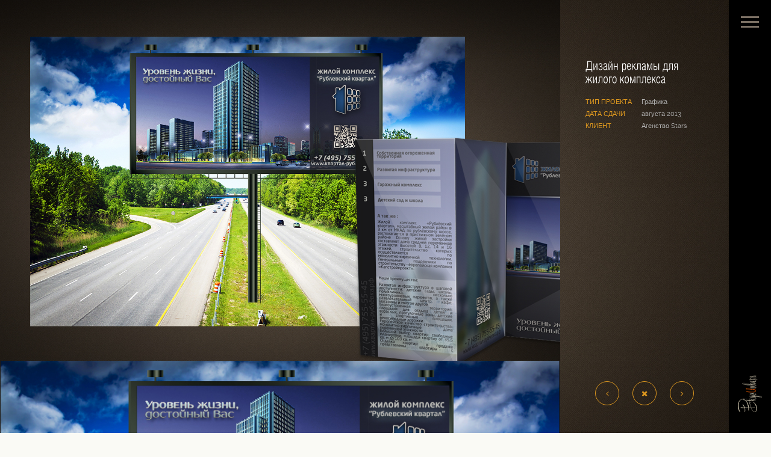

--- FILE ---
content_type: text/html; charset=utf-8
request_url: http://vkusicvet.ru/portfolio/dizayn-reklamy-dlya-zhilogo-kompleksa
body_size: 13690
content:
<!doctype html>
<html>
<head>
  <title>Дизайн рекламы для жилого комплекса | Вкус и Цвет</title>
  <meta charset="utf-8" />
<link rel="shortcut icon" href="http://vkusicvet.ru/sites/default/files/favvkus321.png" type="image/png" />
<meta name="generator" content="Drupal 7 (https://www.drupal.org)" />
<link rel="canonical" href="http://vkusicvet.ru/portfolio/dizayn-reklamy-dlya-zhilogo-kompleksa" />
<link rel="shortlink" href="http://vkusicvet.ru/node/57" />
  <meta http-equiv="cleartype" content="on">
  <meta content="width=device-width, initial-scale=1" name="viewport">
  <meta name='yandex-verification' content='6ae4af867d1f52c9' />
  
  <style>
@import url("http://vkusicvet.ru/modules/system/system.base.css?qndvmf");
@import url("http://vkusicvet.ru/modules/system/system.messages.css?qndvmf");
@import url("http://vkusicvet.ru/modules/system/system.theme.css?qndvmf");
</style>
<style>
@import url("http://vkusicvet.ru/sites/all/modules/date/date_api/date.css?qndvmf");
@import url("http://vkusicvet.ru/modules/field/theme/field.css?qndvmf");
@import url("http://vkusicvet.ru/modules/node/node.css?qndvmf");
@import url("http://vkusicvet.ru/modules/search/search.css?qndvmf");
@import url("http://vkusicvet.ru/modules/user/user.css?qndvmf");
@import url("http://vkusicvet.ru/sites/all/modules/views/css/views.css?qndvmf");
</style>
<style>
@import url("http://vkusicvet.ru/sites/all/modules/ctools/css/ctools.css?qndvmf");
@import url("http://vkusicvet.ru/sites/default/files/css/menu_icons.css?qndvmf");
</style>
<style>
@import url("http://vkusicvet.ru/sites/all/themes/vkus_new/assets/css/base.css?qndvmf");
@import url("http://vkusicvet.ru/sites/all/themes/vkus_new/css/theme.css?qndvmf");
</style>
  <script src="http://vkusicvet.ru/sites/all/modules/jquery_update/replace/jquery/1.10/jquery.min.js?v=1.10.2"></script>
<script src="http://vkusicvet.ru/misc/jquery-extend-3.4.0.js?v=1.10.2"></script>
<script src="http://vkusicvet.ru/misc/jquery-html-prefilter-3.5.0-backport.js?v=1.10.2"></script>
<script src="http://vkusicvet.ru/misc/jquery.once.js?v=1.2"></script>
<script src="http://vkusicvet.ru/misc/drupal.js?qndvmf"></script>
<script src="http://vkusicvet.ru/sites/default/files/languages/ru_H_nNTzIwJ05bm4o3dfvOUfcQg-W_GSi_pj36yUTTHVE.js?qndvmf"></script>
<script src="http://vkusicvet.ru/sites/all/themes/vkus_new/js/cufon-yui.js?qndvmf"></script>
<script src="http://vkusicvet.ru/sites/all/themes/vkus_new/js/fonts/OlgaCTT_400.font.js?qndvmf"></script>
<script src="http://vkusicvet.ru/sites/all/themes/vkus_new/js/fonts/HeliosCondLight_400.font.js?qndvmf"></script>
<script src="http://vkusicvet.ru/sites/all/themes/vkus_new/js/royale-cufon.js?qndvmf"></script>
<script src="http://vkusicvet.ru/sites/all/themes/vkus_new/assets/js/vendors/imagesloaded.pkgd.min.js?qndvmf"></script>
<script src="http://vkusicvet.ru/sites/all/themes/vkus_new/assets/js/vendors/isotope.pkgd.min.js?qndvmf"></script>
<script src="http://vkusicvet.ru/sites/all/themes/vkus_new/assets/js/vendors/jquery.history.js?qndvmf"></script>
<script src="http://vkusicvet.ru/sites/all/themes/vkus_new/assets/js/jquery.owwwlab-kenburns.js?qndvmf"></script>
<script src="http://vkusicvet.ru/sites/all/themes/vkus_new/assets/js/jquery.owwwlab-DoubleCarousel.js?qndvmf"></script>
<script src="http://vkusicvet.ru/sites/all/themes/vkus_new/assets/js/jquery.owwwlab-video.js?qndvmf"></script>
<script src="http://vkusicvet.ru/sites/all/themes/vkus_new/assets/js/vendors/TweenMax.min.js?qndvmf"></script>
<script src="http://vkusicvet.ru/sites/all/themes/vkus_new/assets/js/vendors/jquery.nicescroll.min.js?qndvmf"></script>
<script src="http://vkusicvet.ru/sites/all/themes/vkus_new/assets/js/vendors/jquery.magnific-popup.js?qndvmf"></script>
<script src="http://vkusicvet.ru/sites/all/themes/vkus_new/assets/js/vendors/mediaelement-and-player.min.js?qndvmf"></script>
<script src="http://vkusicvet.ru/sites/all/themes/vkus_new/assets/js/vendors/jquery.inview.min.js?qndvmf"></script>
<script src="http://vkusicvet.ru/sites/all/themes/vkus_new/assets/js/vendors/smoothscroll.js?qndvmf"></script>
<script src="http://vkusicvet.ru/sites/all/themes/vkus_new/assets/masterslider/jquery.easing.min.js?qndvmf"></script>
<script src="http://vkusicvet.ru/sites/all/themes/vkus_new/assets/masterslider/masterslider.min.js?qndvmf"></script>
<script src="http://vkusicvet.ru/sites/all/themes/vkus_new/assets/js/custom-rtl.js?qndvmf"></script>
<script>jQuery.extend(Drupal.settings, {"basePath":"\/","pathPrefix":"","ajaxPageState":{"theme":"vkus_new","theme_token":"QJYWI4WVO0GaiM2R4FGnfPkzlM_zwO6JZkIF-TUJ15U","js":{"sites\/all\/modules\/jquery_update\/replace\/jquery\/1.10\/jquery.min.js":1,"misc\/jquery-extend-3.4.0.js":1,"misc\/jquery-html-prefilter-3.5.0-backport.js":1,"misc\/jquery.once.js":1,"misc\/drupal.js":1,"public:\/\/languages\/ru_H_nNTzIwJ05bm4o3dfvOUfcQg-W_GSi_pj36yUTTHVE.js":1,"sites\/all\/themes\/vkus_new\/js\/cufon-yui.js":1,"sites\/all\/themes\/vkus_new\/js\/fonts\/OlgaCTT_400.font.js":1,"sites\/all\/themes\/vkus_new\/js\/fonts\/HeliosCondLight_400.font.js":1,"sites\/all\/themes\/vkus_new\/js\/royale-cufon.js":1,"sites\/all\/themes\/vkus_new\/assets\/js\/vendors\/imagesloaded.pkgd.min.js":1,"sites\/all\/themes\/vkus_new\/assets\/js\/vendors\/isotope.pkgd.min.js":1,"sites\/all\/themes\/vkus_new\/assets\/js\/vendors\/jquery.history.js":1,"sites\/all\/themes\/vkus_new\/assets\/js\/jquery.owwwlab-kenburns.js":1,"sites\/all\/themes\/vkus_new\/assets\/js\/jquery.owwwlab-DoubleCarousel.js":1,"sites\/all\/themes\/vkus_new\/assets\/js\/jquery.owwwlab-video.js":1,"sites\/all\/themes\/vkus_new\/assets\/js\/vendors\/TweenMax.min.js":1,"sites\/all\/themes\/vkus_new\/assets\/js\/vendors\/jquery.nicescroll.min.js":1,"sites\/all\/themes\/vkus_new\/assets\/js\/vendors\/jquery.magnific-popup.js":1,"sites\/all\/themes\/vkus_new\/assets\/js\/vendors\/mediaelement-and-player.min.js":1,"sites\/all\/themes\/vkus_new\/assets\/js\/vendors\/jquery.inview.min.js":1,"sites\/all\/themes\/vkus_new\/assets\/js\/vendors\/smoothscroll.js":1,"sites\/all\/themes\/vkus_new\/assets\/masterslider\/jquery.easing.min.js":1,"sites\/all\/themes\/vkus_new\/assets\/masterslider\/masterslider.min.js":1,"sites\/all\/themes\/vkus_new\/assets\/js\/custom-rtl.js":1},"css":{"modules\/system\/system.base.css":1,"modules\/system\/system.menus.css":1,"modules\/system\/system.messages.css":1,"modules\/system\/system.theme.css":1,"sites\/all\/modules\/date\/date_api\/date.css":1,"modules\/field\/theme\/field.css":1,"modules\/node\/node.css":1,"modules\/search\/search.css":1,"modules\/user\/user.css":1,"sites\/all\/modules\/views\/css\/views.css":1,"sites\/all\/modules\/ctools\/css\/ctools.css":1,"public:\/\/css\/menu_icons.css":1,"sites\/all\/themes\/vkus_new\/system.menus.css":1,"sites\/all\/themes\/vkus_new\/assets\/css\/base.css":1,"sites\/all\/themes\/vkus_new\/css\/theme.css":1}}});</script>
</head>
<body class="html not-front not-logged-in one-sidebar sidebar-first page-node page-node- page-node-57 node-type-portfolio section-portfolio" >
    <a href="#" id="menu-toggle-wrapper">
    <div id="menu-toggle"></div>	
</a>
		
<!-- inner bar wrapper -->
<a href="#" id="inner-bar">
    <div class="logo-alt">
	    <img src="/sites/all/themes/vkus_new/images/logo_min.png" alt="Главная">
	</div>
</a>

<!-- Sidebar -->	
<div id="side-bar">
	<div class="inner-wrapper">	
		<div id="side-inner">

			<!-- Logo -->	
			<div id="logo-wrapper">
				<a href="/"><img src="/sites/all/themes/vkus_new/images/logo1.png" alt="logo"></a>
			</div>
			<!-- /Logo -->	

			<div id="side-contents">
                <ul id="navigation"><li class="menu__item is-leaf first leaf"><a href="/" title="" class="menu__link menu_icon menu-218">Главная</a></li>
<li class="menu__item is-leaf leaf"><a href="/info" class="menu__link menu_icon menu-392" title="Краткая информация о нас">Инфо</a></li>
<li class="menu__item is-leaf leaf"><a href="/services" title="" class="menu__link menu_icon menu-364">Услуги</a></li>
<li class="menu__item is-expanded expanded"><a href="/portfolio" title="" class="menu__link menu_icon menu-365">Портфолио</a></li>
<li class="menu__item is-leaf leaf"><a href="/ceny" class="menu__link">Цены</a></li>
<li class="menu__item is-leaf last leaf"><a href="/webform/5" class="menu__link menu_icon menu-363" title="">Контакты</a></li>
</ul>			</div>	

			<!-- Sidebar footer -->	
			<div id="side-footer">
				<!-- Social icons -->	
				<ul class="social-icons">
					<li><a href="https://www.facebook.com/pages/%D0%92%D0%9A%D0%A3%D0%A1-%D0%98-%D0%A6%D0%92%D0%95%D0%A2/172611286128748" target="_blank"><i class="fa fa-facebook"></i></a></li>
					<li><a href="#"><i class="fa fa-twitter"></i></a></li>
					<li><a href="#"><i class="fa fa-instagram"></i></a></li>
				</ul>
				<!-- /Social icons -->	
				<div id="copyright">Вкус и Цвет &copy; 2026</div>
			</div>
			<!-- /Sidebar footer -->	

		</div>
    </div>
								
</div>
<!-- /Sidebar -->

<!-- Page main wrapper -->
<div id="main-content" class="dark-template">
	<div class="page-wrapper">
	
	        	                                                                



<!-- Sidebar -->
<div class="page-side hidden-xs hidden-sm folio-wr">
	<div class="inner-wrapper">
		<div class="side-content">
			<h2 class="side-title nmtop">Дизайн рекламы для жилого комплекса</h2>
			<ul class="list-items">
				<li>
					<div class="list-label">Тип проекта</div>
					<div class="list-des">Графика</div>
				</li>
								<li>
					<div class="list-label">Дата сдачи</div>
					<div class="list-des">августа 2013</div>
				</li>
												<li>
					<div class="list-label">Клиент</div>
					<div class="list-des">Агенство Stars</div>
				</li>
									
			</ul>	
						
			<!-- portfolio nav -->
			<ul class="portfolio-nav">
			    				<li>
					<a class="portfolio-prev" href="/portfolio/vinnyy-internet-magazin">
						<i class="fa fa-angle-left"></i>
						<span>Пред.</span>
					</a>
				</li>
								<li>
					<a class="portfolio-close" href="/portfolio">
						<i class="fa fa-times"></i>
						<span>Закрыть</span>
					</a>
				</li>
								<li>
					<a class="portfolio-next" href="/portfolio/dizayn-sayta-atele-centr-stilya">
						<i class="fa fa-angle-right"></i>
						<span>След.</span>
					</a>
				</li>
							</ul>
			<!--/ portfolio nav -->
		</div>
						
	</div>
</div>
<!-- Sidebar -->

<!-- Main Content -->
<div class="page-main">
	<div class="inner-wrapper sync-width-parent">

	<!-- Header -->
	<div id="project-header" class="parallax-head set-bg sync-width">
		<div class="header-cover parallax-parent set-bg">
			<img src="http://vkusicvet.ru/sites/default/files/portfolio/rubl.jpg" alt="Дизайн рекламы для жилого комплекса" >
		</div>
			        </div>
	<!-- /Header -->

	<!-- Contents -->
	<div class="parallax-contents">
							
	<!-- Duplicated details will be shown only at mobile devices -->
	<div class="portfolio-md-detail visible-sm visible-xs">
		<ul class="list-items">
    		<li>
				<div class="list-label">Тип проекта</div>
				<div class="list-des">Графика</div>
			</li>
						<li>
				<div class="list-label">Дата сдачи</div>
				<div class="list-des">августа 2013</div>
			</li>
									<li>
				<div class="list-label">Клиент</div>
				<div class="list-des">Агенство Stars</div>
			</li>
							
									
		</ul>	
		
		<!-- portfolio nav -->
		<ul class="portfolio-nav">
						<li>
				<a class="portfolio-prev" href="/portfolio/vinnyy-internet-magazin">
					<i class="fa fa-angle-left"></i>
					<span>Пред.</span>
				</a>
			</li>
						<li>
				<a class="portfolio-close" href="/portfolio">
					<i class="fa fa-times"></i>
					<span>Закрыть</span>
				</a>
			</li>
						<li>
				<a class="portfolio-next" href="/portfolio/dizayn-sayta-atele-centr-stilya">
						<i class="fa fa-angle-right"></i>
					<span>След.</span>
				</a>
			</li>
					</ul>
		<!--/ portfolio nav -->
	</div>
	<!-- /Details -->

	<!-- Portfolio Body -->
	<div class="body">
		<div class="contents">
		        	    
    	                    <div class="custom-grid-row">
        		    <div class="col-1-1">
        				<img src="http://vkusicvet.ru/sites/default/files/portfolio/rubl1.jpg" class="img-responsive inview-animate inview-scale" alt="Дизайн рекламы для жилого комплекса">
        			</div>
        		</div>
             
            
            <div class="custom-grid-row folio-totop-row">
        		<div class="col-1-1">
        			<a href="#" class="back-to-top"></a>
        		</div>
        	</div>
		</div>
	</div>
	<!-- /Portfolio Body -->

    </div>
	<!-- Contents -->

	</div>
</div>
<!-- /Main Content -->

<!-- block__no_wrapper -->
<!-- region__no_wrapper -->
	    
				
	</div>
</div>    
<script type="text/javascript">Cufon.now()</script>
<script>
  (function(i,s,o,g,r,a,m){i['GoogleAnalyticsObject']=r;i[r]=i[r]||function(){
  (i[r].q=i[r].q||[]).push(arguments)},i[r].l=1*new Date();a=s.createElement(o),
  m=s.getElementsByTagName(o)[0];a.async=1;a.src=g;m.parentNode.insertBefore(a,m)
  })(window,document,'script','//www.google-analytics.com/analytics.js','ga');

  ga('create', 'UA-40382935-1', 'vkusicvet.ru');
  ga('send', 'pageview');

</script>
</body>
</html>


--- FILE ---
content_type: text/css
request_url: http://vkusicvet.ru/sites/all/themes/vkus_new/assets/css/base.css?qndvmf
body_size: 595
content:
@import url(vendors/bootstrap.css);             /*Bootstrap base CSS*/
@import url(fonts/font-faces.css);         		/*font-faces.css*/
@import url(vendors/font-awesome.css);         	/*font-awesome.css*/
@import url(vendors/magnific-popup.css);
@import url(vendors/mediaelementplayer.css);

@import url(../masterslider/style/masterslider.css); /*Base MasterSlider style sheet*/ 
@import url(../masterslider/skins/default/style.css); /*Base MasterSlider style sheet*/ 

@import url(style.css);          	   /*template style*/

/*@import url(styles/skin1.css);*/
/*@import url(styles/skin2.css);*/

--- FILE ---
content_type: text/css
request_url: http://vkusicvet.ru/sites/default/files/css/menu_icons.css?qndvmf
body_size: 257
content:
a.menu-218, ul.links li.menu-218 a {
  background-image: url(http://vkusicvet.ru/sites/default/files/styles/menu_icon/public/menu_icons/menu_icon_218.jpg);
  padding-left:45px;
  background-repeat: no-repeat;
  background-position: left;
  height: 30px;
}



--- FILE ---
content_type: text/css
request_url: http://vkusicvet.ru/sites/all/themes/vkus_new/css/theme.css?qndvmf
body_size: 13662
content:

.cap-lg .cap-title,
.tj-hover-3 .tj-overlay .title,
.tj-hover-2 .tj-overlay .title{
	letter-spacing: 0;
}
.page-side .title{
	font-size: 45px;
	line-height: 0.8em;
}
.tj-hover-1 .tj-overlay .subtitle{
	color:#000;
}
.blog-grid .post-header{
	font-size: 22px;
}
.announce-box p{
	line-height: 0.9;
}
.team-members .content-carousel .item .team-title{
	font-size: 22px;
	color:#ebebeb;
}
.team-members .content-carousel .item .team-title span{
	color:#fff;
}
.icon-box .title{
	font-size: 23px;
}
.btn-lg{
	line-height: 1em;
}
.double-title span{
	font-size: 20px;
}
/* Layouts
**************************************************/
#menu-toggle-wrapper,
#inner-bar,
#side-footer{
	left:auto;
	right:0;
}
#menu-toggle, #menu-toggle:after, #menu-toggle:before {
    background-color: #7a6f63;
}
#inner-bar{
	box-shadow: -1px 0 4px -4px #000;
	background-color: #000;
}
#side-bar{
	left:auto;
	right:0px;
	background-image: url("../images/rmenu_bg.png");
	background-color: #271E19;
}
#main-content {
	margin-right: 70px;
	margin-left: 0;
	left: auto;
	right:0;
}
#main-content.abs{
	left:0;
}
.page-side{
	left: auto !important;
	right: 0;
	margin-left: 0;
	margin-right: 70px;
	background-image: url("../images/menu_icon_218.jpg");
    background-position: right center;
	width: 280px;
}
.page-main {
	margin-right: 280px;
	margin-left: 0px;
}
.page-main.no-side {
	margin-right: 0;
}
.rightside-folio .page-side {
	right: auto !important;
	left:0 !important;
}
.rightside-folio .page-main {
	right: 0;
	left: 25%;
	margin-right: 0;
	margin-left: 350px;
}
#ajax-folio-loader{
	left:auto;
	right: 0;
}
.show-sidebar #main-content,
.show-sidebar .page-side{
	margin-right: 270px;
	margin-left: 0;
}
#side-contents {
	padding: 0 0 100px;
}

.page-side .title span {
    color: #D9D6C3;
    display: block;
    font-size: 22pt;
}

/* Menu 
**************************************************/

#navigation{
	text-align: right;
}
#navigation >li >a{
	padding: 2px 0 2px 30px;
    background-image: none;
    height: auto;
	color: #7a6f63;
	text-align: left;
}
#navigation li a{
	font-size: 18pt;
	color: #7a6f63;
}

#navigation li:first-child {
    border-top: none; /*1px solid #a8956c;*/
}
#navigation li {
    border-bottom: none;
	border-top: none;
}

#navigation >li.menu-item-has-children >a:after{
	left:20px;
	right:auto;
}
#navigation li ul li a:hover, 
#navigation li ul li a:focus, 
#navigation li ul li.current-menu-item a {
	border-left: none;
}
#navigation li ul li a {
	padding-right: 8px;
	padding-left: 0px;

}
#navigation > li > a:hover, 
#navigation > li > a:focus, 
#navigation > li.current-menu-item > a, 
#navigation > li.current-menu-parent > a,
#navigation > li > a.active {
	background: none repeat scroll 0 0 #25211E;
	border: none;
}
#navigation li.current-menu-item a:before, 
#navigation li.current-menu-parent >a:before, 
#navigation .nav-prev>a:before {
	right: 0;
	left:auto;
}
#side-collapse i {
	float: right;
	margin-left: 0px;
	margin-right: 10px;
}
#navigation li.menu-item-has-children > a:after{
	content: "\f104";
}
#navigation .nav-prev>a i {
	margin-right: 0px;
	margin-left: 15px;
}
.sub-menu{
	left:auto;
	right:-100%;
}

/* Blog
**************************************************/
.blog-minimal #blog-list {
	margin-left: 0;
	margin-right: -23px;
}
.blog-minimal-s #blog-list .post-body, 
.blog-minimal #blog-list .post-body {
	margin-right: 120px;
	margin-left: 0;
}
.blog-minimal-s #blog-list .post-thumb, 
.blog-minimal #blog-list .post-thumb {
	float: right;
}
.blog-list .post-meta span, 
.blog-single-alt .post-meta span {
	margin: 0;
	padding-left:20px;
}
.blog-list .post-meta span i, 
.blog-single-alt .post-meta span i{
	padding-left:10px;
}
#post-body #post-side .post-meta .list-icon {
	float: right;
}

/* widgets
**************************************************/

.widget .widget-title {
	color: #d9d6c3;
}
.widget-recent-posts .w-post {
	margin-bottom: 10px;
}
.widget-recent-posts .w-post p {
	margin-bottom: 0;
}

/* Comments
**************************************************/
#comment-list .author-image {
	float: right;
}
#comment-list .comment-body {
	margin-left: 0;
	margin-right: 100px;
}

/* Captions
**************************************************/
.cap-bordered {

padding-left: 0;
border-left: none;
padding-right: 30px;
border-right: 10px solid #fff;

}
.cap-bordered.cap-reverse {
	border-right: none;
	padding-right: 0;
	padding-left: 30px;
	border-left: 10px solid #fff;
	text-align: left;
}
.cap-compact{
	border-right: 10px solid #dc971f;
}
.cap-compact.cap-reverse {

	border-left: 10px solid #dc971f;

}
.bordered {
	padding-left: 0px;
	padding-right: 20px;
}
.bordered:after {
	left: auto;
	right:0;
}
.cap-toranj .cap-title:after {
	right:0;
	left: auto;
}

/* Shortcodes 
**************************************************/
.vertical-services ul {
	margin-left: 0px;
	margin-right: 50px;
	padding: 0;
}

.vertical-services li i {
	float: right;
	margin: 0 -50px 10px 25px;
}

.vertical-services li {
	border-left: none;
	border-right: 1px solid #dc971f;
}


.accordion .item .head a {
	padding: 10px 40px 10px 20px;
}
.accordion .item.active .head:after, .accordion .item .head:after {
	left: auto;
	right:15px;
}
.icon-box .ib-icon {
	float: right;
}
.icon-box .title {
	margin: 0 90px 0 0;
}
.ib-center .title {
	margin: 20px 0 0 0;
}
.ib-center .ib-icon {
	float:none;
}
.btn-icon i,
.btn-icon-right i {
	padding-right: 5px;
	padding-left: 5px;
}
ul.list-iconed i {
	padding-right: 0px;
	padding-left: 10px;
}
ul.list-iconed-circle i, ul.list-iconed-square i {
	margin-right: 0px;
	margin-left: 10px;
}
ul.list-hover li:hover, ul.list-hover li:focus {
	padding-left: 0px;
	padding-right: 10px;
}



/* Gallery
**************************************************/
.tj-ms-gallery .ms-dir-v,
.tj-vertical-gallery .tj-controlls-vmode,
.tj-controlls {
	right: auto;
	left: 0;
}
.mfp-container{
	left: 0;
	right: 20px;
}
/* Team carousel
**************************************************/
.vertical-carousel .image-side{
	float:left;
}
.vertical-carousel .vcarousel-counter{
	right:50%;
	left:auto;
	margin-left:0;
	margin-right: -17px;
}

/* Portfolio
**************************************************/
.horizontal-folio-wrraper {
	margin-right:350px;
	z-index: 3;
}
#portfolio-nav li {
	margin-left: 15px;
	margin-right: 0;
}


/* Isotop
**************************************************/
.grid-portfolio .gp-item{
	float: right;
	  -webkit-transition-property: right, top, -webkit-transform, opacity;
     -moz-transition-property: right, top, -moz-transform, opacity;
      -ms-transition-property: right, top, -ms-transform, opacity;
       -o-transition-property: right, top, -o-transform, opacity;
          transition-property: right, top, transform, opacity;
}


/* Master Slider
**************************************************/
.ms-skin-toranj .ms-nav-next:after{
	content: "\f104";
}

.ms-skin-toranj .ms-nav-prev:after{
	
	content:"\f105";
}


.team-members .content-carousel .item .info:before{
	margin-left:0;
	margin-right:-10%;
}
/* Responsiveness  
 **************************************************/

@media only screen and (max-width: 992px){

	#side-bar{
		right: 0px;
	}
	.page-side{
		margin: 0;
		right: 0 !important;
	}
	.page-main{
		margin-right: 0;
		margin-left: auto;
	}
	.horizontal-folio-wrraper{
		right: 0;
	}
	.page-side .title{
		margin-left: 0;
		margin-right: 40px;
	}
	.rightside-folio .page-main{
		margin-left:0;
	}

	#portfolio-nav{
		right: auto;
		left: 20px
	}
	#portfolio-nav li{
		margin-left:10px;
	}
	
	#menu-icon{
		left: auto;
		right: 0;
	}
	#main-content{
		margin-right: 0;
	}
	.breadcrumb{
		padding-left:45px;
	}

	.cap-bordered {
		padding-left: 0;
		padding-right: 20px;
		border-left: none;
		border-right: 6px solid #fff;
	}

	.cap-bordered.cap-reverse{
		padding-left: 20px;
		border-left: 6px solid #fff; 
	}
	.mfp-container{
		right: 0;
	}
	.page-title .title span{
		margin-right: 15px;
		margin-left: 0;
	} 
	.blog-minimal #blog-list{
		margin-left: 0;
		margin-right: 0;
	}
	.blog-minimal #blog-list .post-body{
		margin-left: 0px;
		margin-right: 90px;
	}

	#post-body #post-side .post-meta .post-author-image {
		float: right;
	}
	.post-meta-inner{
		margin-left: 0px;
		margin-right: 90px;
	}
	.fixed-filter {
		left: 1px;
	}

	.grid-filters-wrapper{
		right: 0;
		left: auto;		
	}
	.grid-filters-wrapper .grid-filters{
		margin-right: 0;
	}
	.grid-filters:after{
		right: -35px;
		left: auto;
	}
	.grid-filters-wrapper .select-filter{
		padding-left: 0;
		padding-right: 50px;
	}
	.grid-filters-wrapper .select-filter i{
		margin-left: 5px;
		margin-right: 0;
	}

	.breadcrumb{
		padding-left: 0;
		padding-right: 45px;
	}
	.show-sidebar #main-content,
	.show-sidebar .page-side{
		margin-right: 0;
	}

	.portfolio-nav {
		position: static;
	}
	
}



@media only screen and (max-width: 600px){

	#side-bar{
		left: auto;
		right: 0;
	}
	
}

@media only screen and (max-width: 480px){


	
	.cap-lg .cap-des:after{
		margin-left: 0px;
		margin-right: -50px
	}
	.vertical-services li i{
		margin: 0 -35px 10px 10px;
	}
	.vertical-services .service-details{
		padding-left: 0px;
		padding-right: 45px;
	}
	.vertical-services ul {
		margin-left: 0px;
		margin-left: 35px;
	}
}

.folio-wr .side-content {
	padding-top: 70px;
}
.portfolio-nav {
	display: block;
}
.project-caption {
    background: url("../images/rmenu_bg.png") repeat scroll 0 0 rgba(0, 0, 0, 0);
	border-top: medium none;
}
.folio-totop-row {
	background: url("../images/rmenu_bg.png") repeat scroll 0 0 #271e19;
	padding-top: 10px;	
}

.tj-hover-1 .tj-overlay .title {
    font-size: 14px;
}
.tj-hover-1 .tj-overlay .title, .tj-hover-1 .tj-overlay .subtitle {
	color: #fff;
}
.tj-hover-1:after {
    background: none repeat scroll 0 0 #000;
}
.tj-hover-1 .tj-overlay:after {
	background: none;
}

.form-text, .form-textarea {
	background-color: #fff;
	border: 1px solid #ccc;
	border-radius: 4px;
	box-shadow: 0 1px 1px rgba(0, 0, 0, 0.075) inset;
	color: #555;
	display: block;
	font-size: 14px;
	height: 34px;
	line-height: 1.42857;
	padding: 6px 12px;
	transition: border-color 0.15s ease-in-out 0s, box-shadow 0.15s ease-in-out 0s;
	width: 100%;
}
textarea.form-textarea {
    height: auto;
}

.tabs-primary.tabs {
    list-style: none outside none;
    margin: 0 0 20px;
    padding: 0;
    position: relative;
    z-index: 3;
}
.tabs-primary.tabs li {
    background: none repeat scroll 0 0 #fafafa;
    border: 1px solid #ebebeb;
    display: inline-block;
    margin-bottom: 0;
    margin-left: -5px;
    position: relative;
    transition: all 0.25s ease 0s;
}
.tabs-primary.tabs li:first-child {
    margin-left: 0;
}
.tabs-primary.tabs li:hover, .tabs-primary.tabs li:focus {
    background: none repeat scroll 0 0 #f3f3f3;
}
.tabs-primary.tabs li a {
    color: #474747;
    display: block;
    font-size: 13px;
    padding: 7px 20px;
}
.tabs-primary.tabs li.is-active a, .tabs .tabs-primary.tabs li:hover a, .tabs-primary.tabs li:focus a {
    color: #dc971f;
}
.tabs-primary.tabs li.is-active {
    background: none repeat scroll 0 0 #fdfdfd;
    border-bottom: 1px solid #fdfdfd;
}

.gp-item .extra-media {
	display: none;
}
.tj-hover-1 .tj-overlay h3.title {
	color: #d9d6c3;
	margin-top: -75px;
	font-size: 14pt;
}
.tj-hover-1 .tj-overlay h4.subtitle {
	color: #dc971f;
	margin-top: -30px;
	font-size: 12pt;
}

.tj-hover-1 .tj-overlay .icons-wrapper {
	height: 40px;
	left: 50%;
	margin: 10px 0 0 -77px;
	overflow: hidden;
	position: absolute;
	text-align: center;
	top: 50%;
	width: 154px;
}
.tj-hover-1 .tj-overlay .icons-wrapper a {
	background: url("../images/thumb_buttons.png") no-repeat scroll 0 0 transparent;
	display: inline-block;
	height: 40px;
	margin: 0 5px;
	width: 40px;
}
.tj-hover-1 .tj-overlay .icons-wrapper a:after {
	border: none;
}
.tj-hover-1 .tj-overlay .icons-wrapper a.open { background-position: -40px 0; }
.tj-hover-1 .tj-overlay .icons-wrapper a.goto { background-position: -80px 0; margin-right: 0; }

/* pricelist */
.page-services #main-content.dark-template, .page-node-25 #main-content.dark-template, .page-node-4  #main-content.dark-template, .page-node-5 #main-content.dark-template {
	background-image: url("../images/menu_icon_218.jpg");
	background-size: contain;
}

.service-list .accordion .head, .service-list .accordion .body {
	background: url("../images/rmenu_bg.png") repeat scroll 0 0 rgba(0, 0, 0, 0);
	border-color: #3d3329;
}

.service-list .accordion .item:hover .head, .service-list .accordion .item:focus .head {
    background: none repeat scroll 0 0 #25211e;
}
.service-list .accordion .item .head:after {
    color: #7a6f63;
}
.service-list .accordion .item .head a {
	color: #7a6f63;
	font-size: 18px;
 }
 
.service-list .field-name-body {
	color: #7a6f63;
}


.page-node-25 #node-25, .page-node-4 .view-mode-full, .page-node-5 #node-5 {
  background: url("../images/rmenu_bg.png") repeat scroll 0 0 rgba(0, 0, 0, 0);
  border-color: #3d3329;
  color: #7a6f63;
  padding: 30px;
}

--- FILE ---
content_type: text/css
request_url: http://vkusicvet.ru/sites/all/themes/vkus_new/assets/css/style.css
body_size: 99432
content:
/* Toranj style.css 
*************************************************
*              Contents of this file            *
*************************************************
->  General styles
->  Asset classes
->  Buttons
->  Overlays
->  Title classes
->  Form elements
->  Lists
->  Breadcrumbs
->  Custom grid
->  Side bar
->  Navigation 
->  Social icons
->  Regular page
->  Contact
->  Portfolios
->  Grid portfolio
->  Vertical portfolio
->  Hover effects
->  Ajax folio loader
->  Vertical Carousel
->  Team members
->  Blogs
->  Widgets
->  Announce box
->  Team members
->  Services
->  Skill bar 
->  Accordion
->  Tabs
->  Iconboxs
->  Call to action 
->  Captions
->  Kenburn Slider
->  Videos
->  lightbox
->  VideoBg plugin
->  Full-gallery of Master slider
->  Home Slider
->  Grid gallery
->  Responsiveness
->  Updates
*/

/* General styles 
**************************************************/
body{
	font-family: 'ralewayregular', sans-serif;
	font-size: 14px;
	color: #CECECE;
	background: #fafaf5;
    overflow-x:hidden;
    color: #404040;
  	-webkit-overflow-scrolling: touch;
}

::selection {
	background: #dc971f;
	color:#fff; 
}
::-moz-selection {
	background: #dc971f;
	color:#fff; 
}


h1,h2,h3,h4,h5,h6{
	font-weight: 600;
	font-family: 'ralewaybold';
	color:#474747;
}


h1,.h1{
	font-size: 36px;
	margin-top: 35px;
	margin-bottom: 20px;
}
h2,.h2{
	font-size: 30px;
	margin-top: 35px;
	margin-bottom: 15px;
}
h3,.h3{
	font-size: 26px;
	margin-top: 35px;
	margin-bottom: 10px;
}
h4, .h4{
	font-size: 22px;
	margin-top: 20px;
	margin-bottom: 10px;
}
h5, .h5{
	font-size: 18px;
	margin-top: 20px;
	margin-bottom: 10px;
}
h6, .h6{
	font-size: 16px;
	margin-top: 15px;
	margin-bottom: 5px;
}

code{
	background-color:#F2F2F2;
}

p{
	margin-bottom: 30px;
	line-height: 1.5em;
}

strong,em{
	color:#404040;
}
strong{
	font-weight: 600;
	font-family: 'ralewaysemibold';
}
blockquote{
	font-size: 14px;
	padding: 30px 25px;
	margin-bottom: 30px;
	border-left: 3px solid #dc971f;
	color: #A3A3A3;
	background: #f7f7f7;
}
blockquote > h1:first-child,
blockquote > h2:first-child,
blockquote > h3:first-child,
blockquote > h4:first-child,
blockquote > h5:first-child,
blockquote > h6:first-child{
	margin-top:0;
}
iframe	{
	border:none;
}
#main-content.dark-template{
	color: #B1B1B1;
	background-color: #1c1c1c;
}
.dark-template.blog-list{
	background-color: #30312a;
}
.dark-template h1,.dark-template h2,.dark-template h3,.dark-template h4,.dark-template h5,.dark-template h6{
	color:#fff;
}
.dark-template strong,.dark-template em{
	color: #EBEBEB;
}

#main-content{
	position: relative;
 	margin-left: 70px;
 	z-index: 2;
 	
	background: #fdfdfd;
 	
	/* border-left: 1px solid #f1f1f1; */
}
.shadowLeft{
	-webkit-transition: box-shadow .25s ease;
	   -moz-transition: box-shadow .25s ease;
	    -ms-transition: box-shadow .25s ease;
	     -o-transition: box-shadow .25s ease;
	        transition: box-shadow .25s ease;
	box-shadow: -5px -5px 13px -5px rgba(0, 0, 0, 0.7);
}

a,a:hover,a:focus{
	text-decoration: none;
	outline: none;
}
a{
	color: #dc971f;
}
a:hover,a:focus{
	color:#bc821e;
}
.inner-wrapper{
	position: relative;
	height: 100%;
	width: 100%;
	overflow-y: auto;
	/* left: -70px; */
	/* margin-left: 70px; */
}
/*.scrollbar{
	overflow: hidden;
	height: 100%;
}*/

.back-to-top,
#back-to-top{
	margin:80px auto;
	width:50px;
	height: 50px;
	border-radius: 50%;
	border:1px solid #dc971f;
	position: relative;
	display: block;
	background-color: transparent;
	clear:both;
	-webkit-transition: all .25s ease;
	   -moz-transition: all .25s ease;
	    -ms-transition: all .25s ease;
	     -o-transition: all .25s ease;
	        transition: all .25s ease;
}
.back-to-top:after,
#back-to-top:after{
	content: "\f106";
	font-family: FontAwesome;
	position: absolute;
	width:100%;
	height: 100%;
	text-align: center;
	line-height: 50px;
	margin-top: -2px;
	
}

.back-to-top:hover,
.back-to-top:focus,
#back-to-top:hover,
#back-to-top:focus{
	background-color: #dc971f;
	color: #fff;
}

/* Asset classes 
**************************************************/
.abs{
	position: absolute !important;
	right:0;
	left: 0;
 	height: 100%;
}
.thick {
	font-weight: 800;
	font-family: 'ralewayextrabold';
}
.allcaps{
	text-transform: uppercase;
}
.bg-dark-1{
	background-color:#30312a;
}
.bg-dark-2{
	background-color:#1c1c1c;
}

.parent-height{
	height: 100%;
}

.circular{
	border-radius: 50%;
	overflow: hidden;
}
.circular >*{
	width: 100%;
}

.vcenter-wrapper{
	display: table;
	height: 100%;
	width:100%;
}
.vcenter{
	display: table-cell;
	vertical-align: middle;
}

.img-fit{
	width:100%;
}

.mb-small{
	margin-bottom: 15px;
}
.mb-medium{
	margin-bottom: 25px;
}
.mb-large{
	margin-bottom: 50px;
}
.mb-xlarge{
	margin-bottom: 80px;
}
.no-margin{
	margin:0;
}
.nmtop{
	margin-top:0;
}
.colored{
	color: #dc971f;
}
.clearit:after,.clearit:before{
	clear: both;
	display: table;
	content: '';
}
.thin-text{
	font-size: 16px;
	font-weight: 300;
	font-family: 'ralewaylight';
}

/* Buttons 
**************************************************/
.btn {
	border: 1px solid #ebebeb;
	border-radius: 0;
	text-transform: uppercase;
	padding: 10px 25px;
	
	font-weight: normal;
	font-size: 13px;
	-webkit-transition: all 0.25s ease;
	   -moz-transition: all 0.25s ease;
	    -ms-transition: all 0.25s ease;
	     -o-transition: all 0.25s ease;
	        transition: all 0.25s ease;
}
.btn-default{
	background-color: #fdfdfd;
	color:#474747;
}
.btn-default:hover, 
.btn-default:focus, 
.btn-default:active, 
.btn-default.active{
	color: #333;
	background-color: #f1f1f1;
	border-color: #dedede;
}

.btn-toranj {
	color: #fff;
	background-color: #dc971f;
	border-color: #ce8e1f;
}
.btn-toranj.alt {
	color: #dc971f;
	background-color: transparent;
	border-color: #dc971f;
}
.btn-toranj:hover, 
.btn-toranj:focus, 
.btn-toranj:active, 
.btn-toranj.active{
	background-color: #efb44f;
	border-color:#e6ae4f;
	color:#fff;
}

.btn-transparent{
	color:#fff;
}
.btn-transparent:hover,
.btn-transparent:focus {
	background-color: #fff;
}

.btn-icon i{
	padding-right:5px;
}
.btn-icon-right i{
	padding-left:5px;
}

.btn-lg {
	padding: 15px 35px;
	font-size: 14px;
	line-height: 1.33;
}
.btn-sm{
	padding: 6px 18px;
	font-size: 12px;
}
.btn-xs{
	padding:3px 10px;
	font-size:12px;
}
.btn-simple{
	border:1px solid #dedede;
}

/* Overlays 
**************************************************/
.light-overlay,
.dark-overlay{
	position:relative;
}
.light-overlay:after,
.dark-overlay:after{
	content: '';
	position: absolute;
	top: 0;
	left: 0;
	width: 100%;
	height:100%;
	opacity: 0.3;
	z-index: 1;
}
.light-overlay:after{
	background-color: #fff;
}
.dark-overlay:after{
	background-color: #000;
}

/* Title classes
**************************************************/
.underlined, .lined, .bordered{
	position:relative;
	margin-bottom: 35px;
}
.bordered-fine{
	position: relative;
	margin-bottom: 12px;
}
.underlined:after{
	content: '';
	border-bottom: 1px solid #eee;
	height: 1px;
	position: absolute;
	width: 100%;
	left: 0;
	bottom: -15px;
}

.lined:after{
	content:'';
	position: absolute;
	height:4px;
	background:#dc971f;
	width:50px;
	bottom:-17px;
	left:0;
}
.bordered,
.bordered-fine{
	padding-left:20px;
}
.bordered:after,
.bordered-fine:after{
	content:"";
	position:absolute;
	height:100%;
	left:0;
	top: 0;
	width:4px;
	background: #dc971f;
}


.section-title {
	font-size: 50px;
	color:#474747;
	position: relative;
	padding-bottom: 25px;
	margin-bottom: 30px;
}
.section-title:after{
	content: '';
	position: absolute;
	bottom:0;
	left: 0;
	width: 80px;
	height: 5px;
	background: #dc971f; 
}

.double-title{
	font-weight: 800;
	font-family: 'ralewayextrabold';
	text-transform: uppercase; 
}
.double-title:after{
	height: 10px;
	width: 90px;
}
.double-title span{
	position: relative;
	font-size: 25px;
	display: block;
	top: 5px;
	text-transform: initial;
	font-weight: 600;
	font-family: 'ralewaysemibold';
}

/* Form elements
**************************************************/
input,textarea,.form-control{
	border-radius: 0;
	box-shadow: none;
	padding: 15px;
	height: 45px;
	font-size: 13px;
	border: 1px solid #F2F2F2;
}

.form-control:focus{
	border-color: #E8E8E8;
	box-shadow: 0 0 1px rgba(102, 175, 233, 0.2);
	-webkit-box-shadow :0 0 1px rgba(102, 175, 233, 0.2);
}

.half-field{
	width:49%;
	float: left;
}
.half-field:last-child{
	margin-left: 2%;
}

.tj-form input:not([type="submit"]),.tj-form textarea{
	border: 1px solid #22231D;
	box-shadow: 0 0 1px 0 #36382F;
	-moz-border-radius: 7px / 4px;
	-webkit-border-radius: 7px / 4px;
	border-radius: 7px / 4px;
	background-color: #33342e;
	color:#fff;

	-webkit-transition: all 0.6 ease;
	   -moz-transition: all 0.6 ease;
	    -ms-transition: all 0.6 ease;
	     -o-transition: all 0.6 ease;
	        transition: all 0.6 ease;
}
.tj-form input:not([type="submit"]):focus,.tj-form textarea:focus{
	background-color:#33342e;
	border: 1px solid #46483C;
	box-shadow: 0 0 1px 0 #534741;

}
.tj-form label{
	margin-bottom: 3px;
	color: #dc971f;
}

/* Lists
**************************************************/
ul li,ol li{
	margin-bottom:7px;
}
ul.list-iconed,
ul.list-iconed-circle,
ul.list-iconed-square,
ul.list-border{
	list-style:none;
	padding:0;
}
ul.list-iconed i{
	padding-right:10px;
}

ul.list-iconed-circle li,
ul.list-iconed-square li{
	margin-bottom:10px
}
ul.list-iconed-circle i,
ul.list-iconed-square i{
	color:#dc971f;
	border:1px solid #dc971f;
	border-radius:50%;
	margin-right:10px;
	width: 30px;
	height: 30px;
	text-align: center;
	line-height: 30px;
}
ul.list-iconed-square i{
	border-radius:0;
}

ul.list-border li{
	border-bottom: 1px dotted #ccc;
	padding-bottom:5px;
}
ul.list-hover li{
	-webkit-transition: all .25s ease;
	   -moz-transition: all .25s ease;
	    -ms-transition: all .25s ease;
	     -o-transition: all .25s ease;
	        transition: all .25s ease;
}
ul.list-hover li:hover,
ul.list-hover li:focus{
	padding-left:10px;
}

ul.list-items{
	margin:0 0 30px 0;
	padding:0;
}
ul.list-items li {
	list-style: none;
	margin-bottom: 5px;
	font-size: 11px;
}
ul.list-items .list-label{
	display: inline-block;
	color: #dc971f;
	padding-right: 5px;
	text-transform: uppercase;
	width: 90px;


}
ul.list-items .list-des{
	display: inline-block;

}

/* Breadcrumbs
**************************************************/
.breadcrumb{
	background: none;
	margin-bottom: 10px;
	padding: 0;
	font-size: 12px;
}

/* Custom grid
**************************************************/
 .custom-grid-row{
 	position: relative;
 }
.custom-grid-row img{
	width:100%;
}
.custom-grid-row:after{
	content: " ";
	display: table;
	clear: both;
}
.col-1-1,.col-1-2,.col-1-3,.col-2-3{
	float: left;
}
.col-1-1{
	width: 100%;
}
.col-1-2{
	width: 50%;
}
.col-1-3{
	width: 33.333333%;
}
.col-2-3{
	width: 66.666666%;
}

/* Side bar  
**************************************************/
#side-bar{
 	width: 270px;
 	background: #fafaf5;
 	text-align: center;
 	position: fixed;
 	top: 0;
 	left: 0;
 	bottom: 0px;
 	z-index: 0;
}
#inner-bar{
	position: fixed;
	top: 0;
	left: 0;
	width: 70px;
	color: #dc971f;
	height: 100%;
	z-index: 5;
	text-align: center;
	background-color: #fafaf5;
	box-shadow: 1px 0 4px -4px #000;
}
#menu-toggle-wrapper{
	position: fixed;
	top: 0;
	left: 0px;
	width: 70px;
	height: 70px;
	z-index: 11;
	display: block;
}
#menu-toggle {
	position: absolute;
	top: 50%;
	left: 50%;
	font-size: 30px;
	display: block;
	margin-left: -15px;
	width: 30px;
	height: 3px;
	background: #dc971f;
}
#menu-toggle:after,#menu-toggle:before{
	content: '';
	position: absolute;
	width: 100%;
	height: 3px;
	background: #dc971f;
	left: 0;

	-webkit-transform-origin:center center;
	   -moz-transform-origin:center center;
	    -ms-transform-origin:center center;
	     -o-transform-origin:center center;
	        transform-origin:center center;
}
#menu-toggle:before{
	top: -8px;
}
#menu-toggle:after{
	bottom: -8px;
}
#menu-toggle-wrapper.anim-out #menu-toggle{
	background: rgba(220, 151, 31,0);
}
#menu-toggle-wrapper.anim-out #menu-toggle:after{
	-webkit-transform: rotate(-45deg) translate(2px,-8px);
	   -moz-transform: rotate(-45deg) translate(3px,-8px);
	    -ms-transform: rotate(-45deg) translate(3px,-8px);
	     -o-transform: rotate(-45deg) translate(3px,-8px);
	        transform: rotate(-45deg) translate(3px,-8px);
	
}

#menu-toggle-wrapper.anim-out #menu-toggle:before{
	-webkit-transform: rotate(45deg) translate(4px,9px);
	   -moz-transform: rotate(45deg) translate(3px,8px);
	    -ms-transform: rotate(45deg) translate(3px,8px);
	     -o-transform: rotate(45deg) translate(3px,8px);
	        transform: rotate(45deg) translate(3px,8px);
	
}
#menu-toggle,
#menu-toggle:before,
#menu-toggle:after{
	-webkit-transition: all 0.3s cubic-bezier(0.585, -0.600, 0.430, 1.650);
	   -moz-transition: all 0.3s cubic-bezier(0.585, -0.600, 0.430, 1.650);
	    -ms-transition: all 0.3s cubic-bezier(0.585, -0.600, 0.430, 1.650);
	     -o-transition: all 0.3s cubic-bezier(0.585, -0.600, 0.430, 1.650);
	        transition: all 0.3s cubic-bezier(0.585, -0.600, 0.430, 1.650);
}

#menu-toggle-wrapper:hover #menu-toggle:before,
#menu-toggle-wrapper:focus #menu-toggle:before{
	top: -6px;
}

#menu-toggle-wrapper:hover #menu-toggle:after,
#menu-toggle-wrapper:focus  #menu-toggle:after{
	bottom: -6px;
}

#menu-toggle-wrapper.anim-out:hover #menu-toggle:after,
#menu-toggle-wrapper.anim-out:focus #menu-toggle:after{
	bottom: -8px;
}
#menu-toggle-wrapper.anim-out:hover #menu-toggle:before,
#menu-toggle-wrapper.anim-out:focus #menu-toggle:before{
	top: -8px;
}

#inner-bar > .logo-alt{
	width:70px;
	/* margin-top: -35px; */
	padding: 15px;
	bottom: 20px;
	position: absolute;
}
#inner-bar > .logo-alt img{
	width: 100%;
}
#menu-toggle{

}
#side-wrapper{
	padding-top:70px;
}
#side-inner{
	position: relative;
	min-height: 100%;
}

#side-contents{
	position: relative;
	left:0;
	padding-bottom: 100px;
}
#logo-wrapper{
	padding: 60px 40px 40px;
}
#logo-wrapper a{
	display: block;
	max-width: 190px;
	margin: 0 auto;
}
#logo-wrapper img{
	max-width: 100%;
}
#side-footer{
	position: absolute;
	left: 0px;
	bottom: 0;
	width: 100%;
	height: 70px;
	overflow: hidden;
	/* background-color: #fafaf5; */
}
#copyright{
	position: relative;
	margin-top: 10px;
	color: #8d8d8d;
}

#copyright:after{
	content: '';
	position: absolute;
	top: -5px;
	left: 50%;
	margin-left:-35px; 
	width:70px;
	height: 1px;
	background-color: #d9d9d9;
	box-shadow: 0 1px 0 0 #fff;
}

#side-collapse{
	position: absolute;
	font-size: 20px;
	display: block;
	height: 50px;
	top: 0;
	left: 0px;
	width: 100%;
	color:#818181;
	-webkit-transition: all .25s ease;
	   -moz-transition: all .25s ease;
	    -ms-transition: all .25s ease;
	     -o-transition: all .25s ease;
	        transition: all .25s ease;
}
#side-collapse:hover,
#side-collapse:focus {
	color:#46463C;
}
#side-collapse i{
	line-height: 40px;
	float: left;
	margin-left: 10px;
}

/* Show menu state 
 **************************************************/
.show-sidebar #inner-bar,
.show-sidebar #menu-toggle-wrapper{
 	display: none;
 }
 .show-sidebar #main-content,
 .show-sidebar .page-side{
 	margin-left: 270px;
 }
 .show-sidebar #ajax-folio-loader{
	 left:270px;
 }
/* Navigation 
**************************************************/
#navigation{
	margin:0;
	padding: 0;
	list-style: none;
	text-align: left;
}
.sub-menu{
	display: none;
	position: absolute;
	top: 0;
	left: -100%;
	width: 100%;
	background: #fafaf5;
	min-height: 100%;
	z-index: 2;
	list-style: none;
	margin: 0;
	padding: 0;
	box-shadow: 2px 0px 6px -6px #000;
}

.current-menu-parent ul.sub-menu{
	/* display: block; */
}

#navigation li  a,
#navigation li ul li a {
	-webkit-transition: all .25s ease;
	   -moz-transition: all .25s ease;
	    -ms-transition: all .25s ease;
	     -o-transition: all .25s ease;
	        transition: all .25s ease;
}
#navigation li{
	border-top: 1px solid #EBEBEB;
	border-bottom: 1px solid #FFFFFF;
	cursor:pointer;
	

	margin-bottom: 0;
}
#navigation li:first-child{
	border-top: 1px solid #efefef;
}
#navigation li a{
	display: block;
	padding: 20px 35px 20px 35px;
	color: #818181;
	font-size: 14px;
	text-transform: uppercase;
	position: relative;
}
#navigation  li  a:hover,
#navigation  li  a:focus,
#navigation  li.current-menu-item  a,
#navigation  li.current-menu-parent >  a{
	color: #474747;
	background: #FEFEFE;
	/* font-family: ralewaysemibold; */
}
#navigation  li.current-menu-item  a:before,
#navigation  li.current-menu-parent  >a:before,
#navigation  .nav-prev>a:before{
	content: '';
	position: absolute;
	top: 0;
	left: 0;
	width: 10px;
	height: 100%;
	background: #505050;
}
#navigation li ul li.current-menu-item >a:before{
	background: transparent;
}
#navigation  .nav-prev>a i{
	margin-right: 15px;
}
#navigation li.menu-item-has-children > a:after{
	content: "\f105";
	font-family: fontawesome;
	position: absolute;
	top: 50%;
	right: 30px;
	margin-top: -10px;
	width: 0;
	height: 0;
	color: #A5A5A5;

}
#navigation ul.sub-menu li{
    border-bottom: 1px solid #F0F0F0;
	
    border-top: none;
}
#navigation ul.sub-menu li a{
	padding: 12px 35px;
	text-transform: none;
	font-size: 13px;
}
#navigation ul.sub-menu li.nav-prev a{
	padding: 20px 35px;
	background: #fff;
	font-size: 14px;
	text-transform: uppercase;
}

#navigation ul.sub-menu li:last-child{
	margin-bottom: 50px;
}
/* Social icons 
**************************************************/
.social-icons{
	margin: 0;
	padding: 0;

}
.social-icons li{
	list-style: none;
	display: inline-block;
}

.social-icons li a{
	color:#c4c4c4;
	font-size: 16px;
	padding: 2px;

	-webkit-transition: all .25s ease;
	   -moz-transition: all .25s ease;
	    -ms-transition: all .25s ease;
	     -o-transition: all .25s ease;
	        transition: all .25s ease;
}

.social-icons li a:hover,.social-icons li a:focus{
	color:#363636;
}

/* Regular page 
**************************************************/
.page-wrapper,
.page-bg{
	width:100%;
	height: 100%;
	overflow: auto;	
}
.page-wrapper{
	position: relative;
}
.page-bg{
	background-size: cover;
}

.page-container{
	padding-bottom: 30px;
}
.page-container >.row{
	padding-right:14%;
	padding-left: 14%;
}
.page-title{
	margin-top: 25px;
	margin-bottom: 50px;
}
.page-title .title{
	margin:0;
	font-size: 53px;
	font-weight: 800;
	font-family: 'ralewayextrabold';
	color:#fff;
}

.page-title .title span{
	position: relative;
	top: -5px;
	font-size:22px;
	color: #dc971f;
	display: block;
	margin-left: 45px; 
	font-weight: 300;
	font-family: 'ralewaylight';
}

.regular-page{
	padding-top: 85px;
	padding-bottom: 85px;
	color: #404040;
}
.regular-page h1,
.regular-page h2,
.regular-page h3,
.regular-page h4,
.regular-page h5,
.regular-page h6{
	color:#474747;
}

/* Contact 
**************************************************/
#gmap,.gmap{
	min-height: 400px;
}
#gmap.gmap-full,.gmap.gmap-full{
	height: 100%;
}
#map-marker i{
    display: block;
    font-size: 70px;
    color: #363636;
}

form#contact-form{
    position: relative;
}
#alert-wrapper{
    position: absolute;
    top:0;
    left: 20%;
    opacity: 0;
    padding: 10px;
    background: rgba(255,0,0,0.3);
    color: #fff;
    width: 60%;
}
#alert-wrapper button{
    color:#fff;
    opacity:0.5;
}
#alert-wrapper .alert{
    padding:0;
    margin:10px;
}

.contact-detail{
	color: #838383;
	border-bottom: 1px solid #111;
	padding-bottom: 15px;
	margin-bottom: 15px;
	box-shadow: 0 1px 0 0 #272727;
}
.contact-detail h5{
	font-family: 'ralewaythin';
	color: #dc971f;
}
.contact-detail:last-child{
	border-bottom: none;
	box-shadow: none;
	padding-bottom: 0;
	margin-bottom: 0;
}

.contact-detail .social-icons{
	margin-top: 20px;
}

.contact-detail .social-icons li a{
	font-size: 18px;
	padding: 7px;
	color: #8B8B8B;
}
.contact-detail .social-icons li a:first-child{
	padding-left: 0;
}
.contact-detail .social-icons li a:hover,
.contact-detail .social-icons li a:focus {
	color:#CECECE;
}

/* Portfolios
**************************************************/
.centered-description{
	text-align: center;
	padding: 50px;
	font-size: 14px;
	color: #2c2c2c;
}
.centered-description p:last-child{
	margin-bottom: 0;
}

.parallax-head{
	position: fixed !important; /*because of .owl-videobg conflict*/
	height: 600px;
	overflow: hidden;
	background-position: 50% 50%;
	background-size: cover;
}
.parallax-head:before{
	background: -moz-linear-gradient(top,  rgba(0,0,0,0.3) 0%, rgba(0,0,0,0) 100%); /* FF3.6+ */
	background: -webkit-gradient(linear, left top, left bottom, color-stop(0%,rgba(0,0,0,0.3)), color-stop(100%,rgba(0,0,0,0))); /* Chrome,Safari4+ */
	background: -webkit-linear-gradient(top,  rgba(0,0,0,0.3) 0%,rgba(0,0,0,0) 100%); /* Chrome10+,Safari5.1+ */
	background: -o-linear-gradient(top,  rgba(0,0,0,0.3) 0%,rgba(0,0,0,0) 100%); /* Opera 11.10+ */
	background: -ms-linear-gradient(top,  rgba(0,0,0,0.3) 0%,rgba(0,0,0,0) 100%); /* IE10+ */
	background: linear-gradient(to bottom,  rgba(0,0,0,0.3) 0%,rgba(0,0,0,0) 100%); /* W3C */
	filter: progid:DXImageTransform.Microsoft.gradient( startColorstr='#4d000000', endColorstr='#00000000',GradientType=0 ); /* IE6-9 */
	content:'';
    position:absolute;
    width:100%;
    height:100px;
    top:0px;
    left:0;
}

.parallax-contents{
	margin-top: 600px;
	z-index: 1;
	background: #fff;
	position: relative;
}
.portfolio-md-detail{
	background: #1c1c1c;
	padding: 20px 40px;
}
.portfolio-md-detail .title{
	margin-top:0;
}
.portfolio-md-detail ul.list-items{
	margin-bottom:0;
}

.inview-animate{

    -webkit-transition: -webkit-transform 0.3s ease-out, opacity 0.5s ease;
       -moz-transition: -moz-transform 0.3s ease-out, opacity 0.5s ease;
        -ms-transition: -ms-transform 0.3s ease-out, opacity 0.5s ease;
         -o-transition: -o-transform 0.3s ease-out, opacity 0.5s ease;
            transition: transform, 0.3s ease-out, opacity 0.5s ease;       
}
.inview-scale{
	-webkit-transform: scale(0.8);
	   -moz-transform: scale(0.8);
	    -ms-transform: scale(0.8);
	     -o-transform: scale(0.8);
	        transform: scale(0.8);
}
.inview-scale.visible-view{
	-webkit-transform: scale(1);
	   -moz-transform: scale(1);
	    -ms-transform: scale(1);
	     -o-transform: scale(1);
	        transform: scale(1);
}
.inview-fadeleft{
	opacity: 0;
	-webkit-transform: translate3d(200px,0,0);
	   -moz-transform: translate3d(200px,0,0);
	    -ms-transform: translate3d(200px,0,0);
	     -o-transform: translate3d(200px,0,0);
	        transform: translate3d(200px,0,0);
}
.inview-fadeleft.visible-view{
	opacity: 1;
	-webkit-transform: translate3d(0,0,0);
	   -moz-transform: translate3d(0,0,0);
	    -ms-transform: translate3d(0,0,0);
	     -o-transform: translate3d(0,0,0);
	        transform: translate3d(0,0,0);
}
.portfolio .item{
	width:25%;
	float:left;
}

.portfolio .item a{
	display: block;
	position: relative;
}


.portfolio .item a img{
	width: 100%;
}

.portfolio .overlay{
	position: absolute;
	top: 0;
	left: 0;
	width: 100%;
	height: 100%;
	opacity:0;
	background: rgba(255,255,255,0.5);

	-webkit-transition: all .25s ease;
	   -moz-transition: all .25s ease;
	    -ms-transition: all .25s ease;
	     -o-transition: all .25s ease;
	        transition: all .25s ease;
}

.portfolio .item a:hover .overlay{
	opacity: 1;
}

.portfolio .overlay span{
	position: absolute;
	top: 50%;
	left: 50%;
	margin-top: -50px;
	margin-left: -50px;
	width:100px;
	height: 100px;
	background: #000;
	color:#fff;
	text-align: center;
	line-height: 100px;
	border-radius: 50%;
}

.page-side{
 	position: fixed;
 	top: 0;
 	left:0;
 	margin-left: 70px;
 	height:100%;
 	width:350px; 
 	background-color:#1c1c1c;
 	z-index: 5;
}

.page-main{
	background-color:#1c1c1c;
	margin-left:350px;
	position: relative;
	height: 100%;
	z-index: 3;
}
.page-main.no-side{
	margin-left: 0;
}
.page-side .side-content{
	padding: 0 15%;
	font-size: 13px;
}
.page-side .title{
 	color:#fff;
 	font-size: 38px;
 	width: 100%;
 	margin-bottom: 20px;
 	font-weight: 800;
 	font-family: 'ralewayextrabold';
 	line-height: 1.1em;
 	margin-top: 0;
}

.page-side .title span{
	display: block;
}
.page-side .title .first-part{
	font-size: 17px;
	line-height: 1em;
	font-weight: 300;
	font-family: 'ralewaylight';
}
.page-side .title .second-part{
	color: #dc971f;
	font-size: 16px;
	font-weight: 300;
	font-family: 'ralewaylight';
	line-height: 1.0em;
}

.supervisor{
	min-height: 80px;
}
.supervisor .sv-avatar{
	float:left;
}
.supervisor .sv-avatar img{
	width:60px;
	height: 60px;
	border-radius: 50%;
}
.supervisor .sv-detail{
	margin-left:80px;
	padding-top: 13px;
}
.supervisor .sv-name{
	font-size: 16px;
	padding:0;
	margin:0;
}

.horizontal-folio-wrapper{
	padding: 5px 0 24px 0;
	height: 100%;
}
.horizontal-folio{
	height: 100%;
}

.horizontal-folio .gp-item{
	height: 100%;
	margin-right: 5px;
}
.horizontal-folio .gp-item a{
	display: block;
	overflow: hidden;
	position: relative;
	height: 100%;
	width: 350px;
}
.horizontal-folio .gp-item img{
	height: 100%;
	width: auto;
}
.full-height .gp-item{
	height: 100%;
	float: left;
}
.hgrid_caroufredsel_wrapper{
	width: 100% !important;
}


/*---Portfolio single item with right sidebar---*/

/*important widths*/




.rightside-folio .page-side{
	right: 0;
	left:auto !important;
	padding: 70px 50px 150px 50px;
	width: 350px;
}
.rightside-folio .page-main{
	left:0;
	right:25%;
	background: #fff;
	margin-left: 0;
	margin-right: 350px;
}

.rightside-folio .side-content{
	padding: 0;
}
.side-title{
	font-size: 20px;
	font-weight: 700;
	font-family: 'ralewaybold';
	margin-bottom: 20px;
	margin-top: 28px;
	color:#fefefe;
	-webkit-font-smoothing: antialiased;
    -moz-osx-font-smoothing: grayscale;
}

.portfolio-nav{
	width: 100%;
	padding: 0;
	list-style: none;
	text-align: center;
	position: absolute;
	left: 0;
	bottom: 0;
	display: none;
}
#ajax-folio-item .portfolio-nav{
	display: block;
}

.portfolio-nav li{
	display: inline-block;
	margin-right: 15px;
}
.portfolio-nav li:last-child{
	margin-right: 0;
}
.portfolio-nav li a{
	display: block;
	color: #dc971f;
	text-align: center;
}
.portfolio-nav li a i{
	width: 40px;
	height: 40px;
	border-radius: 50%;
	border:1px solid #dc971f;
	text-align: center;
	line-height: 40px;
	font-size: 13px;
	-webkit-transition: all .25s ease;
	   -moz-transition: all .25s ease;
	    -ms-transition: all .25s ease;
	     -o-transition: all .25s ease;
	        transition: all .25s ease;
}
.portfolio-nav li a:hover i,
.portfolio-nav li a:focus i {
	background: #dc971f;
	color:#1c1c1c;
}
.portfolio-nav li a span{
	display: block;
	margin-top: 15px;
	text-transform: uppercase;
	font-size: 10px;
	position: relative;
	top:5px;
	opacity: 0;
	-webkit-transition: all .25s ease;
	   -moz-transition: all .25s ease;
	    -ms-transition: all .25s ease;
	     -o-transition: all .25s ease;
	        transition: all .25s ease;

}
.portfolio-nav:hover span,
.portfolio-nav:focus span{
	top:0;
	opacity: 1;
}
#project-header{
	position:relative;
}
#project-header .header-cover{
	
	height: 600px;
	overflow: hidden;
}
#project-header .header-cover > img{
	width: 100%;
}
#project-header .header-content{
	position: absolute;
	bottom: 200px;
	width: 100%;
	text-align: center;
	z-index: 1;
}
.project-title{
	font-size:53px;
	font-weight: 900;
	font-family: 'ralewayextrabold';
	color: #fff;
	position: relative;
	padding: 25px 10%;
	text-shadow: 1px 1px 3px rgba(0, 0, 0, 0.5);

}
.project-title:after{
	content: '';
	position: absolute;
	bottom: 0;
	left: 50%;
	margin-left: -70px;
	width: 140px;
	height: 2px;
	background: #fff;
	opacity: 0.2;

}
.project-caption{
	bottom: 0;
	left: 0;
	width: 100%;
	padding: 25px 50px;
	background: rgba(255,255,255,0.25);
	color: #fff;
	font-size: 18px;
	text-align: center;
	position: absolute;
	border-top: 1px solid #989898;
	z-index: 1;
}
.project-caption p{
	margin:0;
}

/* Grid portfolio 
**************************************************/
.gp-item{  	        
	overflow: hidden;
	position: relative;
}
.gp-item a {
	display: block;
}

.grid-portfolio .gp-item{
	float: left;
	width: 33%;
	margin: 0;
	-webkit-transition-duration: 0.5s;
	-moz-transition-duration: 0.5s;
	transition-duration: 0.5s;
	-webkit-transition-property: -webkit-transform, opacity;
	-moz-transition-property: -moz-transform, opacity;
	transition-property: transform, opacity;
}

.grid-portfolio .gp-item a{
	position: relative;
	overflow: hidden;
	display:block;
}

.grid-portfolio .gp-item img{
	width:100%;
}

.grid-filters{
	margin:0;
	padding: 0;
	list-style: none;
	position: relative;
	margin-left: 37px;
	margin-top: 25px;
}
.grid-filters-wrapper .select-filter{
	display: none;
}
.grid-filters:after{
	content:"\f0b0";
	position: absolute;
	top: 0;
	left: -35px;
	width:25px;
	height: 25px;
	font-size: 11px;
	color:#1c1c1c;
	background: #dc971f;
	font-family: 'FontAwesome';
	border-radius: 50%;
	text-align: center;
	line-height: 25px;
}

.grid-filters li{
	margin: 0;
}
.grid-filters li a{
	color: #afafaf;
	font-size: 14px;
	text-transform: capitalize;
	padding-top: 4px;
	padding-bottom: 4px;
	display: inline-block;
}
.grid-filters li.active a{
	color:#fff;
}

.regular-page .grid-filters:after{
	color:#fff;
}

.regular-page .grid-filters li a{
	color: #afafaf;
	font-size: 14px;
	text-transform: capitalize;
}
.regular-page .grid-filters li.active a{
	color:#474747;
}


.fixed-filter{
	position: absolute;
	top: 75px;
	right: 75px;
	z-index: 10;
	height: 40px;
}


.fixed-filter .grid-filters{
	position: absolute;
	margin-left: 0;
	background: #23241F;
	visibility: hidden;
	opacity: 0;
	padding: 0;
	margin-top: 0;
	top: 0px;
	left: 0;
	width: 100%;
	z-index: 0;

	-webkit-transition: all 0.5s ease;
	   -moz-transition: all 0.5s ease;
	    -ms-transition: all 0.5s ease;
	     -o-transition: all 0.5s ease;
	        transition: all 0.5s ease;
}
.fixed-filter.active .grid-filters
{
	visibility: visible;
	opacity: 1;
	top: 40px;
}

.fixed-filter .grid-filters:after{
	display: none;
}

.fixed-filter .select-filter{
	color: #fff;
	height: 40px;
	background: #1c1c1c;
	display: block;
	line-height: 40px;
	padding-right: 50px;
	position: relative;
	z-index: 1;

}
.select-filter i{
	-webkit-transition: all 0.3s ease;
	   -moz-transition: all 0.3s ease;
	    -ms-transition: all 0.3s ease;
	     -o-transition: all 0.3s ease;
	        transition: all 0.3s ease;
}
.fixed-filter .select-filter i{
	color: #dc971f;
	margin-right: 5px;
	font-size: 18px;
	text-align: center;
	padding: 0 10px;
}
.fixed-filter .grid-filters li{
	margin: 0;
}
.fixed-filter .grid-filters li a{
	padding: 4px 10px;
	display: block;
}
.fixed-filter .grid-filters li:first-child a{
	padding-top: 10px;
}
.fixed-filter .grid-filters li:last-child a{
	padding-bottom: 10px;
}
.touch-device .fixed-filter.active .select-filter i{
 -webkit-transform: rotate(180deg);
    -moz-transform: rotate(180deg);
     -ms-transform: rotate(180deg);
      -o-transform: rotate(180deg);
         transform: rotate(180deg);
}
/* Vertical portfolio
**************************************************/
.vf-item{
	height:300px;
	overflow: hidden;
	position: relative;
	margin-bottom: 15px;
	background-repeat: no-repeat;
	background-position: 50% 50%;
	background-size: cover;
}

.vf-item >a{
	display: block;
	height: 100%;
}
.vf-item img{
	width:100%;
}

/* Hover effects
 **************************************************/
.tj-overlay {
	position: absolute;
	opacity: 0;
	top: 0;
	left: 0;
	width: 100%;
	height: 100%;
	overflow: hidden;
	z-index: 1;
}
.tj-hover-1,.tj-hover-2,.tj-hover-3,.tj-hover-4,.tj-hover-5{
	position: relative;
	display: block;
}
.tj-hover-1> a,.tj-hover-2> a,.tj-hover-3> a,.tj-hover-4> a,.tj-hover-5> a{
	display: block;
}

.tj-hover-1 .tj-overlay,
.tj-hover-2 .tj-overlay,
.tj-hover-3 .tj-overlay,
.tj-hover-4 .tj-overlay,
.tj-hover-5 .tj-overlay
{

	-webkit-transition: all 0.5s ease;
	   -moz-transition: all 0.5s ease;
	    -ms-transition: all 0.5s ease;
	     -o-transition: all 0.5s ease;
	        transition: all 0.5s ease;
}

.tj-hover-1 .tj-overlay:after{
	content: '';
	position: absolute;
	top: 50%;
	left: 50%;
	width: 0px;
	display: block;
	height: 4px;
	background: rgb(200, 155, 74);
	z-index: 5;
	margin-top: -2px;

	-webkit-transition: all 0.3s ease-in;
	   -moz-transition: all 0.3s ease-in;
	    -ms-transition: all 0.3s ease-in;
	     -o-transition: all 0.3s ease-in;
	        transition: all 0.3s ease-in;
}

.tj-hover-1 .tj-overlay .title{
	font-size:20px;
	margin-top: -40px;
	-webkit-transform: translate3d(0,-10px,0);
	   -moz-transform: translate3d(0,-10px,0);
	    -ms-transform: translate3d(0,-10px,0);
	     -o-transform: translate3d(0,-10px,0);
	        transform: translate3d(0,-10px,0);
	text-transform: uppercase;
}
.tj-hover-1 .tj-overlay .subtitle{

	margin-top: 23px;
	-webkit-transform: translate3d(0,15px,0);
	   -moz-transform: translate3d(0,15px,0);
	    -ms-transform: translate3d(0,15px,0);
	     -o-transform: translate3d(0,15px,0);
	        transform: translate3d(0,15px,0);
	font-size: 13px;
	font-family: 'ralewayregular';
	font-weight: 400;
}

.tj-hover-1:hover .tj-overlay{
	opacity: 1;
}

.tj-hover-1:hover .tj-overlay:after{
	width: 40px;
	margin-left: -20px;
}


.tj-hover-1:hover .tj-overlay .title,
.tj-hover-1:hover .tj-overlay .subtitle,
.tj-hover-2:hover .tj-overlay .overlay-texts,
.tj-hover-2:hover .tj-overlay .overlay-icon,
.tj-hover-4:hover .tj-overlay .overlay-icon{
	opacity: 1;
	-webkit-transform: translate3d(0,0,0);
	   -moz-transform: translate3d(0,0,0);
	    -ms-transform: translate3d(0,0,0);
	     -o-transform: translate3d(0,0,0);
	        transform: translate3d(0,0,0);
}

.tj-hover-1 .tj-overlay .title,
.tj-hover-1 .tj-overlay .subtitle,
.tj-hover-2 .tj-overlay .overlay-texts,
.tj-hover-2 .tj-overlay .overlay-icon{
	color:#000;
	width: 100%;
	padding:0 15px;
	text-align: center;
	position: absolute;
    top:50%;
	left: 0;
	opacity: 0;

	-webkit-transition: -webkit-transform 0.6s ease,opacity 0.3s ease;
	   -moz-transition:  	moz-transform 0.6s ease,opacity 0.3s ease;
	    -ms-transition: 	-ms-transform 0.6s ease,opacity 0.3s ease;
	     -o-transition: 	 -o-transform 0.6s ease,opacity 0.3s ease;
	        transition: 		transform 0.6s ease,opacity 0.3s ease;
      
}

.tj-hover-1:after,
.tj-hover-2:after,
.tj-hover-4:after,
.tj-hover-5:after{
	content: '';
	position: absolute;
	top: 0;
	left: 0;
	width: 100%;
	height:100%;
	-webkit-transition: opacity 0.5s ease;
	   -moz-transition: opacity 0.5s ease;
	    -ms-transition: opacity 0.5s ease;
	     -o-transition: opacity 0.5s ease;
	        transition: opacity 0.5s ease;
}
.tj-hover-1:after{
	background: #fff;
	opacity: 0;
}
.tj-hover-2:after{
	background: #000;
	opacity: 0.5;
}

.tj-hover-4:after{
	background: #000;
	opacity: 0;
}

.tj-hover-1:hover:after{
	opacity: 0.75;
}
.tj-hover-2:hover:after{
	opacity: 0.1;
}
.tj-hover-4:hover:after{
	opacity: 0.3;
}
.tj-hover-2 .tj-overlay .overlay-icon{
	margin-top: -45px;
	margin-left: -13px;
	left:50%;
	width: 35px;
	height: 35px;
	border: 1px solid #fff;
	border-radius:50%;
	text-align: center;
	line-height: 34px;
	color: #fff;
	font-size: 16px;
	box-shadow: 1px 1px 3px -1px #000, inset 1px 1px 3px -1px #000;
	text-shadow: 1px 1px 2px #000;

	-webkit-transform: translate3d(10px,0,0);
	   -moz-transform: translate3d(10px,0,0);
	    -ms-transform: translate3d(10px,0,0);
	     -o-transform: translate3d(10px,0,0);
	        transform: translate3d(10px,0,0);
}

.tj-hover-2 .tj-overlay .overlay-texts{
	margin-top: 15px;
	text-align: center;
	color:#fff;

	-webkit-transform: translate3d(-20px,0,0);
	   -moz-transform: translate3d(-20px,0,0);
	    -ms-transform: translate3d(-20px,0,0);
	     -o-transform: translate3d(-20px,0,0);
	        transform: translate3d(-20px,0,0);
}
.tj-hover-2 .tj-overlay .title{
	font-size: 20px;
	text-transform: uppercase;
	margin: 0;
	letter-spacing: 2px;
	text-shadow: 1px 1px 2px #000;
	color:#fff;
}

.tj-hover-2 .tj-overlay .subtitle{
	font-size: 12px;
	margin: 5px 0 0 0;
	letter-spacing: 1px;
	text-shadow: 1px 1px 2px #000;
	font-weight: 400;
	color:#fff;
}

.tj-hover-2:hover .tj-overlay{
	opacity: 1;
}

.tj-hover-3 .tj-overlay{
	opacity: 1;
	background: rgba(0,0,0,0.5);
}
.tj-hover-3:hover .tj-overlay,
.tj-hover-3:focus .tj-overlay{
	background: rgba(0,0,0,0.3);
}
.tj-hover-3 .tj-overlay .overlay-texts{
	padding:0 5%;
}
.tj-hover-3 .tj-overlay .title{
	font-size: 22px;
	text-transform: uppercase;
	margin: 0;
	margin-bottom: 30px;
	letter-spacing: 2px;
	text-shadow: 1px 1px 1px rgba(0,0,0,0.5);
	font-weight: 700;
	font-family: 'ralewaybold';
	position: relative;
	color:#d0d0d0;
	-webkit-transition: all 0.25s ease;
	   -moz-transition: all 0.25s ease;
	    -ms-transition: all 0.25s ease;
	     -o-transition: all 0.25s ease;
	        transition: all 0.25s ease;
}
.tj-hover-3 .tj-overlay .title:after{
	content: '';
	position: absolute;
	bottom:-15px;
	left:0;
	height: 5px;
	background-color: #dc971f; 
	width: 30px;
	-webkit-transition: all 0.25s ease;
	   -moz-transition: all 0.25s ease;
	    -ms-transition: all 0.25s ease;
	     -o-transition: all 0.25s ease;
	        transition: all 0.25s ease;
}
.tj-hover-3 .tj-overlay .subtitle{
	font-size: 12px;
	margin: 5px 0 0 0;
	letter-spacing: 1px;
	text-shadow: 1px 1px 1px rgba(0,0,0,0.5);
	font-weight: 400;
	color: #fff;
}
.tj-hover-3:hover .tj-overlay .title,
.tj-hover-3:focus .tj-overlay .title{
	color:#f1f1f1;
}
.tj-hover-3:hover .tj-overlay .title:after,
.tj-hover-3:focus .tj-overlay .title:after{
	width: 40px;
	position: absolute;
	/* top:50%; */
}

.tj-hover-4 .tj-overlay{
	opacity: 0;
	-webkit-transition: all .25s ease;
	   -moz-transition: all .25s ease;
	    -ms-transition: all .25s ease;
	     -o-transition: all .25s ease;
	        transition: all .25s ease;
}
.tj-hover-4:hover .tj-overlay{
	opacity: 1;
}
.tj-hover-4 .tj-overlay .overlay-icon{
	position: absolute;
	margin-left: -20px;
	margin-top: -20px;
	left: 50%;
	top: 50%;
	width: 40px;
	height: 40px;
	border: 1px solid #fff;
	color: #fff;
	border-radius: 50%;
	text-align: center;
	line-height: 40px;
	font-size: 13px;

	-webkit-transform: translate3d(0,-15px,0);
	   -moz-transform: translate3d(0,-15px,0);
	    -ms-transform: translate3d(0,-15px,0);
	     -o-transform: translate3d(0,-15px,0);
	        transform: translate3d(0,-15px,0);

	-webkit-transition: all 0.4s ease;
	   -moz-transition: all 0.4s ease;
	    -ms-transition: all 0.4s ease;
	     -o-transition: all 0.4s ease;
	        transition: all 0.4s ease;

	box-shadow: 1px 1px 3px -1px #000, inset 1px 1px 3px -1px #000;
	text-shadow: 1px 1px 2px #000;
}
.tj-hover-5{
	overflow: hidden;
}
.tj-hover-5:after{
	background: #000;
	opacity: 0;
	z-index: 1;
}


.tj-hover-5 .tj-overlay:before,.tj-overlay:after{
	content: '';
	position: absolute;
	top:50%;
	left:50%;
	background: #fff;
}
.tj-hover-5 .tj-overlay:before{
	width: 40px;
	height: 1px;
	margin-left: -20px;
	margin-top: -1px;
}
.tj-hover-5 .tj-overlay{

	-webkit-transition: all 0.6s ease;
	   -moz-transition: all 0.6s ease;
	    -ms-transition: all 0.6s ease;
	     -o-transition: all 0.6s ease;
	        transition: all 0.6s ease;

	-webkit-transform: translate3d(0,-10px,0);
        -moz-transform: translate3d(0,-10px,0);
         -ms-transform: translate3d(0,-10px,0);
          -o-transform: translate3d(0,-10px,0);
             transform: translate3d(0,-10px,0);     
	

	z-index: 2;

}
.tj-hover-5 img{
	-webkit-transition: all 0.3s ease;
	   -moz-transition: all 0.3s ease;
	    -ms-transition: all 0.3s ease;
	     -o-transition: all 0.3s ease;
	        transition: all 0.3s ease;
}
.tj-hover-5 .tj-overlay:after{
	width: 1px;
	height: 40px;
	margin-left: -1px;
	margin-top: -20px;
}
.tj-hover-5:hover:after{
	opacity: 0.8;
}
.tj-hover-5:hover .tj-overlay{
	opacity: 1;
	-webkit-transform: translate3d(0,0px,0);
        -moz-transform: translate3d(0,0px,0);
         -ms-transform: translate3d(0,0px,0);
          -o-transform: translate3d(0,0px,0);
             transform: translate3d(0,0px,0); 
}
.tj-hover-5:hover img{
	-webkit-transform: scale(1.1);
	   -moz-transform: scale(1.1);
	    -ms-transform: scale(1.1);
	     -o-transform: scale(1.1);
	        transform: scale(1.1);
}
.tj-hover-5.reverse:after{
	background: #fff;
}
.tj-hover-5.reverse .tj-overlay:after,
.tj-hover-5.reverse .tj-overlay:before{
	background: #000;
}
.tj-hover-5.colorbg:after{
	background: #dc971f;
}


/* Horizontal full height carousel */
 .tj-circle-hover{
 	position: relative;
 }
 .tj-circle-hover:after{
 	content: '';
 	position: absolute;
	top: 0;
	bottom: 0;
	right: 0px;
	left: 0px;
	background: #000;
	opacity: 0.5;

	-webkit-transition: all .25s ease;
	   -moz-transition: all .25s ease;
	    -ms-transition: all .25s ease;
	     -o-transition: all .25s ease;
	        transition: all .25s ease;
 }

 .tj-circle-hover:hover:after,
 .tj-circle-hover:focus:after{
 	opacity: 0.2;
 }
.tj-circle-hover .tj-overlay {
	opacity: 1;
}
.tj-circle-hover .tj-overlay .content{
	position: absolute;
	left: 0;
	top: 50%;
	width: 100%;
	text-align: center;
	margin-top: -55px;
	z-index: 3;
	opacity: 0;

	-webkit-transition: all .25s ease;
	   -moz-transition: all .25s ease;
	    -ms-transition: all .25s ease;
	     -o-transition: all .25s ease;
	        transition: all .25s ease;
}


.tj-circle-hover:hover .tj-overlay .content,
.tj-circle-hover:focus .tj-overlay .content{
	opacity: 1;
}

.tj-circle-hover .tj-overlay .circle{
	width: 110px;
	height: 110px;
	background: rgba(255, 255, 255, 0.7);
	border-radius: 50%;
	margin: 0 auto;
	line-height: 110px;
	position: relative;
}
.tj-circle-hover .tj-overlay .circle:after,.tj-circle-hover .tj-overlay .circle:before{
	content: '';
	position: absolute;
	top: 0;
	left: 0;
	background: rgba(255,255,255,0.7);

	-webkit-transform-origin: 50% 0;
	   -moz-transform-origin: 50% 0;
	    -ms-transform-origin: 50% 0;
	     -o-transform-origin: 50% 0;
	        transform-origin: 50% 0;

	-webkit-transition: all .75s ease;
       -moz-transition: all .75s ease;
        -ms-transition: all .75s ease;
         -o-transition: all .75s ease;
            transition: all .75s ease;  

	width: 110px;
	height: 110px;
	border-radius: 50%;
}

.tj-circle-hover:hover .tj-overlay .circle:after,
.tj-circle-hover:focus .tj-overlay .circle:after{
	-webkit-transform: rotate(10deg);
	   -moz-transform: rotate(10deg);
	    -ms-transform: rotate(10deg);
	     -o-transform: rotate(10deg);
	        transform: rotate(10deg);

}

.tj-circle-hover:hover .tj-overlay .circle:before,
.tj-circle-hover:focus .tj-overlay .circle:before{
	-webkit-transform: rotate(-10deg);
	   -moz-transform: rotate(-10deg);
	    -ms-transform: rotate(-10deg);
	     -o-transform: rotate(-10deg);
	        transform: rotate(-10deg);	
}

.tj-circle-hover .tj-overlay .circle i{
	font-size: 20px;
	color: #000;
	position: relative;
	z-index: 100;
}

.tj-circle-hover .tj-overlay .details{
	margin-top:20px;
}
.tj-circle-hover .tj-overlay .details .title{
	margin: 0 0 2px 0;
	font-size: 20px;
	text-transform: uppercase;
	letter-spacing: 3px;
	text-shadow: 1px 1px 1px #000;
	color: #fff;

}
.tj-circle-hover .tj-overlay .details .subtitle{
	margin: 0;
	font-size: 14px;
	text-shadow: 1px 1px 1px #000;
	color:#fff;
}


/* override for grid portfolio overlays */
.grid-portfolio .gp-item a:after{
	border: 3px solid #fdfdfd;
    content: "";
    position: absolute;
	top: 0px;
	bottom: 0;
	left: 0;
	right: 0;
}
.dark-template .grid-portfolio .gp-item a:after{
	border-color: #1c1c1c;
}
.gp-item.tj-hover-5:after,
.gp-item.tj-hover-1:after,
.gp-item.tj-hover-2:after{
	right:3px;
	left:3px;
	top:3px;
	bottom:3px;
	width:auto;
	height: auto;
}

.grid-portfolio.no-padding .gp-item a:after{
	border: none;
}
.grid-portfolio.no-padding .gp-item.tj-hover-5:after,
.grid-portfolio.no-padding .gp-item.tj-hover-1:after,
.grid-portfolio.no-padding .gp-item.tj-hover-2:after{
	right:0px;
	left:0px;
	top:0px;
	bottom:0px;
}
/* custom scroll bar
**************************************************/
#main-content .nicescroll-rails{
	background: #1b1c18;
	padding: 7px 0; 
	bottom: 0;
	top: auto !important;
	height: 20px !important;
}
#main-content .nicescroll-rails> div{
	height: 6px;
	border-radius: 6px;
	background: #dc971f !important;
	border:none !important;
	margin-right: 123px;
}
#side-bar .nicescroll-rails{

}
#side-bar .nicescroll-rails> div{
	background: #9A9A9A !important;
}

/* Ajax folio loader
**************************************************/
#ajax-folio-loader{
	width: 0;
	height: 100%;
	position: fixed;
	top: 0;
	left: 0;
	z-index: 1000;
	background: #1c1c1c;
}
#ajax-folio-item{
	display: none;
	position: relative;
	z-index: 10;
}
#followingBallsG{
    position:fixed;
    width:80px;
    height:6px;
    top: 50%;
    left: 50%;
    display:none;
}
#kb-loader #followingBallsG,
body.loading #followingBallsG{
    display: block;
}
.followingBallsG{
    background-color:#dc971f;
    position:absolute;
    top:0;
    left:0;
    width:6px;
    height:6px;
    -moz-border-radius:3px;
    -moz-animation-name:bounce_followingBallsG;
    -moz-animation-duration:2.3s;
    -moz-animation-iteration-count:infinite;
    -moz-animation-direction:linear;
    -webkit-border-radius:3px;
    -webkit-animation-name:bounce_followingBallsG;
    -webkit-animation-duration:2.3s;
    -webkit-animation-iteration-count:infinite;
    -webkit-animation-direction:linear;
    -ms-border-radius:3px;
    -ms-animation-name:bounce_followingBallsG;
    -ms-animation-duration:2.3s;
    -ms-animation-iteration-count:infinite;
    -ms-animation-direction:linear;
    -o-border-radius:3px;
    -o-animation-name:bounce_followingBallsG;
    -o-animation-duration:2.3s;
    -o-animation-iteration-count:infinite;
    -o-animation-direction:linear;
    border-radius:3px;
    animation-name:bounce_followingBallsG;
    animation-duration:2.3s;
    animation-iteration-count:infinite;
    animation-direction:linear;
}

#followingBallsG_1{
    -moz-animation-delay:0s;
}

#followingBallsG_1{
    -webkit-animation-delay:0s;
}

#followingBallsG_1{
    -ms-animation-delay:0s;
}

#followingBallsG_1{
    -o-animation-delay:0s;
}

#followingBallsG_1{
    animation-delay:0s;
}

#followingBallsG_2{
    -moz-animation-delay:0.23s;
    -webkit-animation-delay:0.23s;
    -ms-animation-delay:0.23s;
    -o-animation-delay:0.23s;
    animation-delay:0.23s;
}

#followingBallsG_3{
    -moz-animation-delay:0.46s;
    -webkit-animation-delay:0.46s;
    -ms-animation-delay:0.46s;
    -o-animation-delay:0.46s;
    animation-delay:0.46s;
}

#followingBallsG_4{
    -moz-animation-delay:0.69s;
    -webkit-animation-delay:0.69s;
    -ms-animation-delay:0.69s;
    -o-animation-delay:0.69s;
    animation-delay:0.69s;
}

@-moz-keyframes bounce_followingBallsG{
    0%{
    left:0px;
    background-color:#dc971f;
    }

    50%{
    left:74px;
    background-color:#B5B5B5;
    }

    100%{
    left:0px;
    background-color:#dc971f;
    }

}

@-webkit-keyframes bounce_followingBallsG{
    0%{
    left:0px;
    background-color:#dc971f;
    }

    50%{
    left:74px;
    background-color:#B5B5B5;
    }

    100%{
    left:0px;
    background-color:#dc971f;
    }

}

@-ms-keyframes bounce_followingBallsG{
    0%{
    left:0px;
    background-color:#dc971f;
    }

    50%{
    left:74px;
    background-color:#B5B5B5;
    }

    100%{
    left:0px;
    background-color:#dc971f;
    }

    }

@-o-keyframes bounce_followingBallsG{
    0%{
    left:0px;
    background-color:#dc971f;
    }

    50%{
    left:74px;
    background-color:#B5B5B5;
    }

    100%{
    left:0px;
    background-color:#dc971f;
    }

    }

@keyframes bounce_followingBallsG{
    0%{
    left:0px;
    background-color:#dc971f;
    }

    50%{
    left:74px;
    background-color:#B5B5B5;
    }

    100%{
    left:0px;
    background-color:#dc971f;
    }

}


/* Vertical Carousel
**************************************************/
.vertical-carousel{
	width: 100%;
	height: 100%;
	overflow: hidden;
}

.vertical-carousel .right-side{
	float:right;
	width: 60%;
	height: 100%;

}
.vertical-carousel .right-side-wrapper{
	height: 100%;
	position: relative;
}

.vertical-carousel .right-side-wrapper .item img{
	height: 100%;
	position: absolute;
	top: 0;
	left: 0;
}
.vertical-carousel .left-side{
	width:40%;
	float: left;
	background: #1C1D27;
	height: 100%;
	position: relative;
	overflow: hidden;
}
.vertical-carousel .left-side .left-side-wrapper{
	text-align: center;
	height: 100%;
	position: relative;
	z-index: 1;
}

.vertical-carousel .item{
	position: absolute;
	top: 0;
	left: 0;
	width: 100%;
	height: 100%;
	overflow: hidden;
	background-color:#1c1c1c;
}

.vertical-carousel .vcarousel-next,.vertical-carousel .vcarousel-prev{
	position: absolute;
	left:0;
	width:100%;
	text-align: center;
	z-index: 3;
	overflow: hidden;
	height:30px;
	line-height: 30px;
}
.vertical-carousel .vcarousel-next a,.vertical-carousel .vcarousel-prev a{
	color:#dc971f;
	font-size: 70px;
} 
.vertical-carousel .vcarousel-next i,.vertical-carousel .vcarousel-prev i{
	height:30px;
	line-height: 30px;
}
.vertical-carousel .vcarousel-next{
	bottom: 5%;
}
.vertical-carousel .vcarousel-prev{
	top:5%;
	display: none;
}
.vertical-carousel .vcarousel-counter{
	position: absolute;
	bottom: 5%;
	z-index: 3;
	left: 50%;
	width: 64px;
	text-align: center;
	margin-bottom: 25px;
	margin-left: -17px;
	font-size: 30px;
	color:#DC971F;
}
.vertical-carousel .vcarousel-counter .counter-divider, 
.vertical-carousel .vcarousel-counter .counter-total{
	position: relative;
	top: -8px;
	font-size: 15px;
}
.vertical-carousel .vcarousel-counter .counter-divider{
	display: inline-block;
	-webkit-transform: rotate(20deg);
	   -moz-transform: rotate(20deg);
	    -ms-transform: rotate(20deg);
	     -o-transform: rotate(20deg);
	        transform: rotate(20deg);
}

/* Team members 
**************************************************/
.team-members .left-side .title{
 	background: #3666af;
 	height: 130px;
 	padding: 0 30px;
 	position: relative;
 	z-index: 2;
 	overflow: hidden;
}
.team-members .left-side .title h2{
	margin: 0;
	line-height: 130px;
}
.team-members .left-side .title span{
	font-size: 18px;
	color: #f8f8f8;
	padding-left: 10px;
}


.team-members .left-side .item .team-title{
	font-size: 25px;
	font-weight: 400;
	font-family: ralewaylight;
	margin-top:0;
	padding-bottom: 10px;
}
.team-members .left-side .item .team-title span{
	display: block;
	font-size: 50px;
	font-weight: 900;
	font-family: 'ralewayextrabold';
	position: relative;
	top: -5px;
}
.team-members .left-side .item .team-position{
	font-size: 19px;
}
.team-members .left-side .item .info{
	max-width: 75%;
	margin: 0 auto;
	color: #b1b1b1;
	font-size: 1.1em;
	padding: 34px 0 15px 0;
	position: relative;
}
.team-members .left-side .item .info:before{
	content: '';
	position: absolute;
	top:0;
	width: 20%;
	margin-left: -10%;
	height: 4px;
	background:#dc971f;
}
.team-members .left-side .item .info .description p:last-child{
	margin-bottom: 0;
}
.team-members .left-side .item .social-icons{
	margin: 0;
}
.team-members .left-side .item .social-icons li{
	list-style: none;
	display: inline-block;
	font-size: 20px;
	padding: 0 5px;
}
.team-members .left-side .item .social-icons li a{
	color: #797979;
	font-size: 20px;
	-webkit-transition: all 0.3s ease;
	   -moz-transition: all 0.3s ease;
	    -ms-transition: all 0.3s ease;
	     -o-transition: all 0.3s ease;
	        transition: all 0.3s ease;
}
.team-members .left-side .item .social-icons li a:hover{
	color: #fff;
}

/* Blogs
**************************************************/
.blog-minimal-s #blog-side{
	height: 100%;
}
.blog-minimal #blog-list{
	margin-left: -23px;
	border-bottom:1px solid #34352e;
	box-shadow: 0px 1px 0 0 #2b2c26;
}
.blog-minimal #blog-list .post-item{
	width: 100%;
	margin-bottom: 60px;
	padding: 0 23px;
}
.blog-minimal #blog-list .post-thumb{
	position: relative;
	width: 100px;
	height: 100px;
	float: left;
}
.blog-minimal #blog-list .post-thumb:after{
	content:"\f0c1";
	position: absolute;
	top: 5px;
	left: 5px;
	width: 90px;
	height: 90px;
	background:rgba(0, 0, 0, 0.3);
	color:#fff;
	opacity: 0;
	font-family: 'FontAwesome';
	font-size: 18px;
	text-align: center;
	line-height: 90px;
	border-radius: 50%;

	-webkit-transition: all .25s ease;
	   -moz-transition: all .25s ease;
	    -ms-transition: all .25s ease;
	     -o-transition: all .25s ease;
	        transition: all .25s ease;
}
.blog-minimal #blog-list .post-thumb img{
	width: 100%;
	border-radius: 50%;

}

.blog-minimal #blog-list .post-body{
	margin-left: 120px;
}
.blog-minimal #blog-list .post-meta{
	display: block;
	padding-top: 5px;
	color: #dc971f;
	font-size: 12px;
}
.blog-minimal #blog-list .post-title{
	font-size: 20px;
	margin-top: 10px;
	margin-bottom: 15px;
}
.blog-minimal #blog-list .post-title a{
	color: #fff;
}
.blog-minimal #blog-list .post-content{
	font-size: 13px;
	margin-bottom: 10px;
	line-height: 1;
	width: 70%;
}
.blog-minimal #blog-list .post-content p{
	line-height: 1.4;
	color: #a9a9a9;
}
.blog-minimal #blog-list .post-content p:last-child{
	margin-bottom: 0;
}
.blog-minimal #blog-list .post-sign{
	font-size: 12px;
	color: #a9a9a9;
}

.blog-minimal #blog-list .post-item:hover .post-thumb:after{
	opacity: 1;
}
#blog-more {
	display: block;
	width: 90px;
	height: 90px;
	margin: 60px auto 0 auto;
	border: 1px solid #dc971f;
	border-radius: 50%;
	line-height: 90px;
	text-align: center;
	font-size: 12px;
	color: #dc971f;
	text-transform: capitalize;
	-webkit-transition: all .25s ease;
	   -moz-transition: all .25s ease;
	    -ms-transition: all .25s ease;
	     -o-transition: all .25s ease;
	        transition: all .25s ease;
}
#blog-more:hover,
#blog-more:focus {
	background: #dc971f;
	color:#fff;
}

.blog-minimal {
	padding:60px 0;
}


.blog-list .post{
    margin-bottom: 60px;

}
.blog-list .post-thumb{
	
}
.blog-list .post-thumb a{
    display: block;
	
}
.blog-list .post-content{
    background: #fafafa;  
    padding: 50px 60px;  border: 1px solid #ebebeb;    
    box-shadow: inset 0px 1px 8px -6px rgba(0,0,0,0.2);
	
}
.blog-list .post-content-wrapper{
	
}
.blog-list .post-header{
    margin: 0;
	
    font-size: 28px;
    margin-bottom: 30px;
    font-weight: 500;
    font-family: 'ralewaymedium';
}

.blog-list .post-header a,
.blog-list .post-meta span a{
    color: #474747;
	-webkit-transition: all .25s ease;
	   -moz-transition: all .25s ease;
	    -ms-transition: all .25s ease;
	     -o-transition: all .25s ease;
	        transition: all .25s ease;
}
.blog-list .post-header a:hover,
.blog-list .post-header a:focus,
.blog-list .post-meta span a:hover,
.blog-list .post-meta span a:focus {
    color: #dc971c;
	
}

.blog-list .post-meta,
.blog-single-alt .post-meta{
    margin-bottom: 25px;
    color: #808080;
}
.blog-list .post-meta span,
.blog-single-alt .post-meta span{
    margin-right: 20px;
}

.blog-list .post-main-content{
	color: #808080;
}
.blog-list .post-main-content p{
	line-height: 1.5em;
}
.blog-list .post-main-content p:last-child{
	margin-bottom: 0;
	padding-bottom: 0;
}
.blog-list .post-read-more{
	margin-top:15px;
}

.blog-list .post-format-quote{
	position: relative;
	overflow: hidden;
}
.blog-list .post-format-quote .quote-wrapper{
	position: absolute;
	top: -3px;
	left: -3px;
	right: -3px;
	bottom: -3px;
	overflow: hidden;
	z-index: 0;
}
.blog-list .post-format-quote img{
	width:100%;
	height: auto;
}
.blog-list .post-format-quote .quote{
    z-index: 2;
    padding: 80px 10%;
    position: relative;
    font-size: 20px;
    color: #fff;
    text-shadow: 0 1px 2px rgba(0,0,0,.25);
    background: rgba(102, 102, 102, 0.24);
}
.blog-list .post-format-quote .quote p{
	margin-bottom: 20px;
	line-height: 1.5em;
}
.blog-list .post-format-quote .quote .author{
    font-weight: 600;
    font-family: 'ralewaysemibold';
    font-size: 16px;
}

.rev-blur { 
	filter: blur(3px); 
	-webkit-filter: blur(3px); 
	-moz-filter: blur(3px);
	-o-filter: blur(3px); 
	-ms-filter: blur(3px);
	filter: url(../img/blur.svg#blur);
	filter:progid:DXImageTransform.Microsoft.Blur(PixelRadius='3');
}

.regular-sidebar{
	padding: 0 40px;
}


.grid-blog-list:after{
	content: '';
	display: table;
	clear:both;
}
.blog-grid .blog-list{
    background: #fafafa;
    position: relative;
}
#columns-separator{
	z-index: 12;
	position: absolute;
	top: 0;
	bottom: 77px;
	left: 49.99%;
	width: 1px;
	background: #eee;
}
.blog-grid .post{
	float: left;
	width: 50%;
	margin: 0;
	padding: 0px;
}
.blog-grid .post-wrapper{
    padding: 90px;
    border-bottom: 1px solid #eee;
}
.blog-grid .post-header{
    font-size: 20px;
    font-weight: 600;
    font-family: 'ralewaysemibold';
}
.blog-grid .post-content-wrapper{
    padding-top: 45px;

}
.blog-grid #post-nav{
	margin:0;
	padding:20px;
	background: #FFF;
}

/*----Single Post---*/

#post-header{
	position: relative;
}

#post-header .header-cover{
	position: relative;
	height: 600px;
}

#post-header .header-cover:after{
	content: '';
	position: absolute;
	top: 0;
	left: 0;
	width: 100%;
	height: 100%;
	background: #000;
	opacity: 0.3;
}

#post-header .header-cover img{
	width: 100%;
}

#post-header .header-content{
	position: absolute;
	bottom: 100px;
	left: 0;
	width: 100%;
	height: auto;
	margin-left: auto;
}
#post-header .header-content .post-title{
	font-size: 50px;
	text-transform: capitalize;
	color:#fff;
	text-shadow: 1px 1px 1px rgba(0,0,0,.5);
	font-weight: 800;
	font-family: 'ralewayextrabold';
}

.something{
	padding-bottom: 100px;
}

#post-body{
	padding: 100px 0 50px 0;
	border-bottom: 1px solid #ededed;
}


#post-body #post-side .post-meta {
	font-size: 16px;
	font-weight: 400;
	color: #a0a0a0;
	
}
#post-body #post-side .post-meta .post-author-image{
	width: 120px;
	margin: 0 auto 40px auto;
}
#post-body #post-side .post-meta .post-author-image img{
	border-radius: 50%;
	width: 100%;
}
#post-body #post-side .post-meta ul{
	list-style: none;
	margin: 0;
	padding: 0;
	display: block;
	margin-left: 30px;
}
#post-body #post-side .post-meta ul li{
	display: inline-block;
	margin-bottom: 0;
}

#post-body #post-side .post-meta .post-meta-inner>div{
	margin-bottom: 15px;
}
#post-body #post-side .post-meta .list-icon{
	width: 30px;
	float: left;
	color: #c6c6c6;
	position: relative;
	top: 3px;
}

.box-social ul{
	margin: 0;
	padding: 0;
	list-style: none;
}
.box-social ul li{
	display: inline-block;

}
.box-social ul li a{
	display: block;
	background: #eeeeee;
	color: #686868;
	width: 30px;
	height: 30px;
	border: 1px solid #dbdbdb;
	border-radius: 2px;
	text-align: center;
	line-height: 30px;
	font-size: 13px;

	-webkit-transition: all .25s ease;
	-moz-transition: all .25s ease;
	-ms-transition: all .25s ease;
	-o-transition: all .25s ease;
	transition: all .25s ease;

}
.box-social ul li a:hover{
	border-radius:50%;
}

#post-share {
	margin-top: 30px;
}

#post-share .u-heading{
	color:#686868;
	font-size: 15px;
	font-weight: 500;
	font-family: 'ralewaymedium';
	padding-bottom: 10px;
	margin-bottom: 15px;
	border-bottom: 1px solid #ededed;

}
#post-body #post-side .post-categories li:last-child span,
#post-body #post-side .post-tags li:last-child span {
	display: none;
}

#post-body #post-side a{
	color:#a0a0a0;
}
#post-body #post-side a:hover,
#post-body #post-side a:focus {
	color:#dc971f;
}
#post-content{
	border-bottom:1px solid #ededed;
	padding-bottom: 80px;
}

#post-nav {
	margin-top: 20px;
}
#post-nav .prev-post,#post-nav .next-post{

	text-transform: uppercase;
	font-size: 12px;
	color: #818181;
	padding: 10px 40px;
}
.author-image{
	max-width: 120px;
	margin:0 auto;
}
/*---Comments---*/
#post-comments {
	margin-top: 60px;
}
#comment-list{
	margin: 0;
	padding: 0;
	list-style: none;
	margin-top: 40px;
}
#comment-list >li{
	margin-bottom: 30px;
}
#comment-list >li:after{
	display: table;
	content: '';
	clear: both;
}
#comment-list .author-image{
	width: 80px;
	height: 80px;
	border-radius: 50%;
	float: left;
	overflow: hidden;
}
#comment-list .author-image img{
	width: 100%;
}
#comment-list .comment-body{
	margin-left: 100px;
}
#comment-list .comment-meta{
	margin-bottom: 5px;
}
#comment-list .comment-meta ul{
	margin:0;
	padding: 0;
	list-style: none;

}
#comment-list .comment-meta ul li{
	display: inline-block;
	position: relative;
}
#comment-list .comment-meta ul li,
#comment-list .comment-meta ul li a{
	font-size: 13px;
	color: #c6c6c6;
}
#comment-list .comment-meta ul li a:hover,
#comment-list .comment-meta ul li a:focus {
	color:#dc971f;
}
#comment-list .comment-meta ul .author-name{
	font-size: 16px;
	font-weight: 600;
	font-family: 'ralewaysemibold';
}
#comment-list .comment-meta ul li span{
	margin-left: 10px;
	margin-right: 6px;
	font-size: 18px;
	font-weight: 600;
	font-family: 'ralewaysemibold';
	position: relative;
	top: 2px;
}
#comment-list .comment-content{
	font-size: 13px;
}

#comment{
	width: 100%;
}
.row-inputs{
	margin-left: -10px;
	margin-right: -10px;
}
.row-inputs >*{
	padding-left: 10px;
	padding-right: 10px;
}

#comment-form .row-inputs{
	margin-bottom: 20px;
}

/* Widgets 
**************************************************/
.widget{
	margin-bottom: 65px;
}

.widget .widget-body:after,.widget .widget-body:before{
	clear: both;
	display: table;
	content: '';
}
.widget p{
	line-height: 1.5em;
}
.widget .widget-title{
	font-size: 18px;
	color: #474747;
	text-transform: uppercase;
	margin-bottom: 35px;
	margin-top: 0;
}

.widget_categories ul{
	list-style: none;
	margin: 0;
	padding: 0;
}
.widget_categories ul li{
	padding: 5px 0;
	border-bottom: 1px dotted #ccc;
}

.widget_categories ul li a span{
	float: right;
}

.widget_tag_cloud a{
	background: #fafafa;
	padding: 5px 10px;
	color: #ACACAC;
	font-size: 11px;
	display: inline-block;
	margin-right: 2px;
	margin-bottom: 5px;
	-webkit-transition: all .25s ease;
	   -moz-transition: all .25s ease;
	    -ms-transition: all .25s ease;
	     -o-transition: all .25s ease;
	        transition: all .25s ease;
}

.widget_tag_cloud a:hover,
.widget_tag_cloud a:focus{
	background: transparent;
	color: #474747;
}

.widget-recent-posts .w-post{
    float: left;  clear: both;  
    margin-bottom: 0px;

}

.widget-recent-posts .w-post-image{
    width: 60px;  
    height: 60px;  
    float: left;  
    border-radius: 4px;  
    -webkit-border-radius: 4px;          
    overflow: hidden;

}

.widget-recent-posts .w-post-image img{
    height: 60px;
	
    width: 60px;
}
.widget-recent-posts .w-post-content{
    margin-left: 75px;
	
    margin-top: 5px;
}
.widget-recent-posts .w-post-content a{
    color: #808080;
	
}
.widget-recent-posts .w-post-content a:hover,
.widget-recent-posts .w-post-content a:focus{
	color: #dc971f;
}
.widget-recent-posts .date{
    color: #dc971c;
	
}
.widget-recent-posts p{
	
}

/* Announce box 
**************************************************/
.announce-box{
	padding: 60px;
	background: #f7f7f7;
	font-size: 36px;
	color:#2b2b2b;

}
.announce-box p{
	margin: 0;
	line-height: 0.8;
}

/* Team members 
**************************************************/
.team-members .team-item{
	position: relative;
	text-align: center;

}
.team-members .team-head{
	position: relative;
}
.team-members .team-head > img{
	width: 100%;
}
.team-members .team-head:after{
	content: '';
	position: absolute;
	top: 0;
	left:0;
	width: 100%;
	height: 100%;
	background: #dedede;
	opacity: 0.2;
	-webkit-transition: all .25s ease;
	   -moz-transition: all .25s ease;
	    -ms-transition: all .25s ease;
	     -o-transition: all .25s ease;
	        transition: all .25s ease;
}
.team-item .team-content{
	background: #fafafa;
	padding: 30px;
	border: 1px solid #ebebeb;
	border-top: none;
	box-shadow: inset 0px 1px 8px -4px rgba(0,0,0,0.2);
}

.team-item .team-content .title{
	font-size: 25px;
	color: #474747;
	font-weight: 500;
	font-family: 'ralewaymedium';
	margin-top: 0;
	margin-bottom: 10px;

}

.team-item .team-content .subtitle{
	text-transform: uppercase;
	color: #adadad;
	font-size: 16px;
	position: relative;
	margin: 0;
	padding-top: 15px;
}
.team-item .team-content .subtitle:after{
	content: '';
	position: absolute;
	top:0;
	left: 50%;
	width: 60px;
	height: 2px;
	background: #dc971f;  
	margin-left: -30px;

}

.team-socials{
	margin: 0;
	padding: 0;
	list-style: none;
	position: absolute;
	bottom: 10px;
	left: 0;
	width: 100%;
	z-index: 1;
	opacity: 0;

	-webkit-transition: all .75s ease;
	   -moz-transition: all .75s ease;
	    -ms-transition: all .75s ease;
	     -o-transition: all .75s ease;
	        transition: all .75s ease;

}

.team-socials li{
	display: inline-block;
	margin-right: 10px;

}

.team-socials li:last-child{
	margin-right: 0;
}
.team-socials li a{
	display: block;
	color: #dc971f;
	text-align: center;
}
.team-socials li a i{
	width: 50px;
	height: 50px;
	border-radius: 50%;
	border:1px solid #dc971f;
	text-align: center;
	line-height: 50px;
	font-size: 20px;
	box-shadow: 1px 1px 3px -1px rgba(0,0,0,0.2), inset 1px 1px 3px -1px rgba(0,0,0,0.2);
	text-shadow: 1px 1px 2px rgba(0,0,0,0.2);

	-webkit-transition: all .25s ease, color 0.75s ease;
	   -moz-transition: all .25s ease, color 0.75s ease;
	    -ms-transition: all .25s ease, color 0.75s ease;
	     -o-transition: all .25s ease, color 0.75s ease;
	        transition: all .25s ease, color 0.75s ease;
}

.team-socials li a:hover i,.team-socials li a:focus i{
	background: #dc971f;
	box-shadow: 1px 1px 3px -1px rgba(0,0,0,0), inset 1px 1px 3px -1px rgba(0,0,0,0);
	text-shadow: 1px 1px 2px rgba(0,0,0,0);
	color: #fff;
}

.team-item:hover .team-head:after,.team-item:focus .team-head:after{
	opacity: 0.5;
}
.team-item:hover .team-socials,.team-item:focus .team-socials{
	bottom: 25px;
	opacity: 1;
}

.row > :first-child,.section > :first-child, div[class^='col-'] > :first-child{
	margin-top: 0 !important;
}
.row > :last-child,.section > :last-child, div[class^='col-'] > :last-child{
	margin-bottom: 0 !important;
}

/* Services 
**************************************************/
.vertical-services ul{
    margin-left: 50px;
    padding: 0;
}
.vertical-services li{
    list-style: none;
    display: inline-block;
    padding-bottom: 60px;
    border-left: 1px solid #dc971f;
    margin-bottom: 0;
}
.vertical-services li:last-child{
    border:none;
    padding-bottom: 0px;
}
.vertical-services .service-details {
    padding-left: 55px;
}
.vertical-services .service-details .title{
    font-size: 25px;
    text-transform: uppercase;
    font-weight: 500;
    font-family: 'ralewaymedium';
    margin-top:0;
    margin-bottom: 15px;
}
.vertical-services .service-details p{
    line-height: 1.5;
}
.vertical-services .service-details >p:last-child{
    margin-bottom: 0;
}
.vertical-services li i{
    float: left;
    width: 100px;
    height: 100px;
    text-align: center;
    line-height: 100px;
    margin: 0 25px 10px -50px;
    border-radius: 50%;
    font-size: 25px;
    color: #dc971f;
    border: 1px solid #dc971f;
    background: #fafafa;

}

/* Skill bar 
**************************************************/
.skill-item{
 		margin-bottom: 20px
 }
.skill-item .rail {
	position: relative;
	width: 100%;
	height: 22px;
	background-color: #f9f9f9;
	border:1px solid #ebebeb;
}
.skill-item .title{
	display: block;
	color: #989898;
	font-size: 12px;
	margin-bottom: 3px;
}
.skill-item .bar{
	width:50%;
	height: 100%;
	background-color: #dc971f;
	color:#fff;
	position: relative;
}
.skill-item .bar span{
	height: 100%;
	line-height: 21px;
	position: absolute;
	right: 10px;
	top: 0;
	font-size: 12px;
}

/* Accordion
**************************************************/
.accordion .item{
	margin-bottom: 2px;
}
.accordion .item.active {
	margin-bottom: 5px;
}
.accordion .head {
	background: #fafafa;
	border: 1px solid #ebebeb;
	
	position: relative;
	-webkit-transition: all .25s ease;
	   -moz-transition: all .25s ease;
	    -ms-transition: all .25s ease;
	     -o-transition: all .25s ease;
	        transition: all .25s ease;

}
.accordion .item:hover .head,
.accordion .item:focus .head {
	background: #f3f3f3;	
}
.accordion .item.active .head:after,
.accordion .item .head:after
{
	font-family: FontAwesome;
	font-style: normal;
	font-weight: normal;
	line-height: 1;
	position: absolute;
	top: 13px;
	left: 15px;
}
.accordion .item.active .head:after{
	content: "\f056";
}
.accordion .item .head:after{
	content: "\f055";
}

.accordion .item .head a{
	color:#474747;
	padding: 10px 20px 10px 40px;
	display: block;
	font-size: 13px;
}
.accordion .item.active .head a,	
.accordion .item .head a:hover,
.accordion .item .head a:focus{
	color:#dc971f;
}
.accordion .item .body{
	background: #fdfdfd;
	padding: 0px;
	border: 1px solid #ebebeb;
	border-top: none;
	box-shadow: inset 0px 1px 6px -4px rgba(0,0,0,0.2);
}
.accordion .item.active .body{
	
}
.accordion .item .body .contents{
	padding:30px;
}

/* Tabs
**************************************************/
.tabs .tabs-head{
	padding: 0;
	margin:0;
	list-style: none;
	position: relative;
	z-index: 3;
}

.tabs .tabs-head li {
	display: inline-block;
	position: relative;
	margin-left: -5px;
	
	background: #fafafa;
	border: 1px solid #ebebeb;
	-webkit-transition: all .25s ease;
	   -moz-transition: all .25s ease;
	    -ms-transition: all .25s ease;
	     -o-transition: all .25s ease;
	        transition: all .25s ease;
	margin-bottom: 0;
}
.tabs .tabs-head li:first-child{
	margin-left: 0px;
}
.tabs .tabs-head li:hover,
.tabs .tabs-head li:focus {
	background: #f3f3f3;
}
.tabs .tabs-head li a {
	font-size: 13px;
	color:#474747;
	display: block;
	padding:7px 20px;
}
.tabs .tabs-head li.active a,
.tabs .tabs-head li:hover a,
.tabs .tabs-head li:focus a{
	color: #dc971f;
}
.tabs .tabs-head li.active{
	background: #fdfdfd;
	border-bottom: 1px solid #fdfdfd;
}
.tabs .tabs-body{
	background: #fdfdfd;
	border:1px solid #ebebeb;
	padding: 30px;
	position: relative;
	top:-1px;
	z-index: 2;
}
.tabs .tabs-body .tab-item{
	visibility: hidden;
	height: 0;
}
.tabs .tabs-body .tab-item.active{
	visibility: visible;
	height: auto;
}

/* Iconboxs 
**************************************************/
.icon-box{

}
.icon-box .contents > :last-child{
	margin-bottom: 0;
}
.icon-box .ib-icon{
	width: 70px;
	height: 70px;
	text-align: center;
	line-height: 70px;
	font-size: 18px;
	border-radius: 50%;
	border:1px solid #dc971f;
	color:#dc971f;
	background-color: #fafafa;
	float: left;
}
.icon-box .title{
	font-size: 18px;
	text-transform: uppercase;
	color: #474747;
	margin: 0 0 0 90px;

	padding-top: 25px;
}
.icon-box .contents{
	margin-top: 45px;
}

.ib-boxed{
	background: #fafafa;
	padding: 30px;
	border: 1px solid #ebebeb;
}
.ib-center{
	margin-top: 35px;
}

.ib-center .ib-icon{
	margin: 0 auto;
	float: none;
	display: block;
	margin-top: -65px;
	background-color: #dc971f;
	color: #fff;
}

.ib-center .title{
	margin: 20px 0 0 0;
	text-align: center;
	padding-top: 0;
}

.ib-center .contents{
	margin-top: 15px;
}

/* Call to action 
**************************************************/
.call-to-action{
	background: #fafafa;
	padding: 35px 45px;
	border: 1px solid #ebebeb;
}
.call-to-action .action-title{
	margin: 0;
	margin-top: 4px;
	color: #474747;
	font-weight: 300;
	font-family: 'ralewaylight';
	font-size: 30px;
	text-transform: capitalize;
}

/* Captions 
**************************************************/
.img-container{
	position:relative;
	margin-bottom: 50px;
}
.img-container > img{
	width:100%;
}

.caption{
	z-index: 10;
}
/*---Caption types---*/
.cap-full{
	position: absolute;
	top: 0;
	left:0;
	width: 100%;
	height: 100%;
	overflow: hidden;
}
.cap-lg{
	text-align: center;
	padding: 0 15%;
}

.cap-boxed{
	padding: 30px 20px;
	position: absolute;
	max-width: 60%;
}

.cap-light{
	background: rgba(255,255,255,0.5);
	border: 1px solid rgba(255,255,255,0.1);
	color: #000;
}
.cap-dark{
	background: rgba(0,0,0,0.5);
	border: 1px solid rgba(0,0,0,0.1);
	color:#fff;
}
.cap-top{
	top:50px;
}
.cap-left{
	left:50px;
}
.cap-bottom{
	bottom:50px;
}
.cap-right{
	right:50px;
}
.cap-ribbon{
	bottom:0;
	left: 0;
	max-width: 100%;
	width: 100%;
	padding: 35px 40px;
	border:none;
	border-top: 1px solid #333;
}

.cap-toranj{
	position: absolute;
	bottom: 90px;
	left: 80px;
	right: 200px;
}

.cap-bordered{
	position: absolute;
	padding-left: 30px;
	border-left: 10px solid #fff;
	max-width: 50%;
	color: #fff;
	text-shadow: 0 1px 2px rgba(0,0,0,.25); 
}

.cap-bordered.cap-reverse{
	border-left: none;
	padding-left: 0;
	padding-right: 30px;
	border-right: 10px solid #fff;
	text-align: right;
}

.cap-compact{
	border-left: 8px solid #dc971f;
	padding-left: 20px;
	max-width: 80%;
}
.cap-compact.cap-reverse{
	border-left: none;
	border-right: 8px solid #dc971f;
	padding-left: 0;
	padding-right: 20px;
	text-align: right;
}

.cap-elegant{
	position: absolute;
	bottom: 60px;
	left: 0;
	width: 100%;
	padding: 0 10%;
	color: #fff;
	text-shadow: 0 1px 2px rgba(0,0,0,.25); 
	text-align: center;
}

/*---Caption elements generall ---*/
.caption .cap-title{
	margin-top: 0;
	color:#fff;
}
.caption .cap-des{
	font-size: 18px;
}


/*---Caption elements specific ---*/
.cap-boxed .cap-title{
	font-size: 24px;
	margin-bottom: 5px;
}

.cap-boxed.cap-light .cap-title,
.cap-boxed.cap-light .cap-des{
	color:#000;
}

.cap-boxed.cap-dark .cap-title,
.cap-boxed.cap-dark .cap-des{
	color:#fff;
}

.cap-ribbon.cap-top{
	top:0;
	bottom: auto;
	border-top: none;
	border-bottom: 1px solid #333;

}

.cap-ribbon.cap-dark{
	border-color:rgba(128, 128, 128, 0.40);
}
.cap-ribbon.cap-light{
	border-color:rgba(174, 174, 174, 0.50);
}

.cap-lg .cap-title{
	font-size: 60px;
	color:#fff;
	margin-bottom: 55px;
	letter-spacing: 5px;
	font-weight: 900;
	font-family: 'ralewayheavy';
	text-shadow: 0 1px 2px rgba(0,0,0,.25);
}
.cap-lg .cap-des{
	line-height: 25px;
	margin-bottom: 45px;
	position: relative;
	color: #fff;
	text-shadow: 0 1px 2px rgba(0,0,0,.25);
}

.cap-lg .cap-des:after{
	content: '';
	position: absolute;
	top: -30px;
	left: 50%;
	width: 130px;
	height: 7px;
	margin-left: -65px;
	background-color: #dc971f;
}
.vf-item .cap-lg .cap-title{
	margin-bottom: 25px;
}
.vf-item .cap-lg .cap-des{
	margin-bottom: 20px;
}
.vf-item .cap-des:after{
	height: 5px;
	top: -14px;
}
.cap-lg-pushdown .cap-title{
	letter-spacing: normal;
	margin-top: 15%;
}

.cap-toranj .cap-title {
	font-size: 60px;
	color:#fff;
	position: relative;
	padding-bottom: 25px;
	margin-bottom: 30px;
	text-shadow: 0 1px 2px rgba(0,0,0,.25);
	font-weight: 800;
	font-family: 'ralewayextrabold';
}
.cap-toranj .cap-title span{
	font-size: 30px;
	font-weight: 400;
}
.cap-toranj .cap-title:after{
	content: '';
	position: absolute;
	bottom: -6px;
	left: 0;
	width: 80px;
	height: 10px;
	background: #dc971f; 
}
.cap-toranj .cap-des{
	font-size: 22px;
	line-height: 1.2;
	color:#fff;
	text-shadow: 0 1px 2px rgba(0,0,0,.25);
}
.cap-toranj .cap-des p{
	line-height: 1.2;
}


.cap-bordered .cap-title{
	font-size: 40px;
	margin-bottom: 30px;
	color:#fff;
	font-weight: 400;
	line-height: 0.8;
}


.cap-bordered .cap-des{
	font-size: 18px;
	line-height: 1.2;
	margin-bottom: 30px;
}

.cap-bordered .cap-des p{
	line-height: 1.2;
}

.cap-bordered.cap-top{
	top:70px;
}
.cap-bordered.cap-left{
	left:70px;
}
.cap-bordered.cap-bottom{
	bottom:70px;
}
.cap-bordered.cap-right{
	right:70px;
}

.cap-elegant .cap-title{
	font-size: 30px;
	margin-bottom: 0px;
}
.cap-elegant .cap-des{
	margin-bottom: 25px;
	font-weight: 500;
	font-family: 'ralewaymedium';
	font-size: 25px;
}

.cap-compact .cap-title{
	font-size: 30px;
	line-height: 0.8;
	margin-bottom: 0;
	font-weight: 800;
	font-family: 'ralewayextrabold';
	text-shadow: 0 1px 2px rgba(0,0,0,.25);
}
.cap-compact.cap-top{
	top:50px;
}
.cap-compact.cap-bottom{
	bottom:25px;
}

/*---Blog captions---*/
.caption p{
	margin: 0;
}
.caption-1{
	bottom: 0;
	left: 0;
	width: 100%;
	padding: 25px 50px;
	background:rgba(255,255,255,0.25);
	color: #fff;
	font-size: 18px;
	text-align: center;
}


/*---Slider captions---*/
.ms-layer.cap-right{
	right:160px;
}
.ms-layer.cap-left{
	left:160px;
}
.ms-layer.cap-top{
	top:100px;
}
.ms-layer.cap-bottom{
	bottom:100px;
}

/* Kenburn Slider
**************************************************/
.kb-slider{
	position: absolute;
	top:0;
	left:0;
	right:0;
	bottom: 0;
	z-index: 1;
	overflow: hidden;
}
.kb-slider:after{
	content: " ";
	position: absolute;
	top: 0;
	left: 0;
	height: 100%;
	width:100%;
	background: url('../img/overlay-pattern2.png') repeat;
	opacity: 0.5;
	z-index: 2;
}
.owl-slide{
	
}
.owl-slide img{
	position: absolute;
}
.owl-caption{
	position: absolute;
	top:0;
	left:0;
	bottom:0;
	right:0;
	z-index:300;
	color: #fff;
	opacity: 0;
	
}
.owl-caption a{
	color: #fff;
}
.owl-caption .title,
.owl-caption i{
	font-size: 65px;
	font-weight: 900;
	font-family: 'ralewayextrabold';
	text-shadow:1px 1px 2px #000;
	line-height: 55px;
}
.owl-caption .sub-title{
	font-size: 23px;
	position: relative;
	top:5px;
	font-weight: 400;
	text-shadow:1px 1px 2px #000;
	display: block;
}
.owl-caption i {
	font-size:38px;
	position: relative;
	top:-4px;
	left:10px;
	-webkit-transition: all .25s ease;
	   -moz-transition: all .25s ease;
	    -ms-transition: all .25s ease;
	     -o-transition: all .25s ease;
	        transition: all .25s ease;
}
.owl-caption a:hover i,
.owl-caption a:focus i{
	color:#dc971f;
}
#kb-loader{
	position:absolute;
	top: 0;
	left: 0;
	width: 100%;
 	height: 100%;
	background:#1c1c1c;
	z-index: 1000;
}

/* Videos
**************************************************/
.responsive-video{
	width:100% !important;
	padding-bottom: 56.25%;
    padding-top: 30px;
    height: 0 !important;
    overflow: hidden;
}

.video-html5 {
	max-width: 100%;
}
.video-container {
    position: relative;
    padding-bottom: 56.25%;
    padding-top: 30px; height: 0; overflow: hidden;
}
 
.video-container iframe,
.video-container object,
.video-container embed {
    position: absolute;
    top: 0;
    left: 0;
    width: 100%;
    height: 100%;
}

/* lightbox
**************************************************/
.lightbox-gallery-item,.tj-lightbox{
	display: block;
}

/* VideoBg plugin  
 **************************************************/
.owl-videobg{
	position: relative;
	display: block;
	z-index: 1;
	height: 100%;
}

.owl-video-wrapper{
	position: absolute;
	top: 0;
	left: 0;
	width: 100%;
	height: 100%;
	z-index: 0;
	overflow: hidden;
}
.videobg-fallback{
	cursor:default;
}

/* Team Carousel
**************************************************/
.master-slider{
	-moz-transform:translate3d(0,0,1px);
}
.ms-staff-carousel{
	overflow: hidden;
	margin: 25px auto;
	position: relative;
}
.ms-staff-carousel ul.social-icons{
	margin-top:20px;
}
.ms-slide-info{
	position: static;
	width:100%;
	padding:30px;
	min-height: 180px;
}
.ms-staff-carousel .ms-view{
	overflow:visible;
	background-color: transparent;
}

.ms-staff-carousel .ms-nav-prev,
.ms-staff-carousel .ms-nav-next {
    background: url(../masterslider/img/arrows.png) white no-repeat -7px -57px;
    width: 35px;
    height: 40px;
    left: -35px;
    margin-top: -17px;
    box-shadow: 0px 1px 0px 0px rgb(190, 190, 190);
    position: absolute;
    top:50%;
    cursor: pointer;
}

.ms-staff-carousel .ms-nav-next {
	background-position: -6px -7px;
	right:-35px;
	left:auto;
}

.ms-staff-carousel .ms-staff-info{
	text-align: center;
	background-color: #fafafa;
	border: 1px solid #ebebeb;
	border-top: none;
	box-shadow: inset 0px 1px 8px -4px rgba(0,0,0,0.2);
}
.ms-staff-carousel .ms-staff-info h3{
	font-size: 25px;
	color: #474747;
	font-weight: 500;
	font-family: 'ralewaymedium';
	margin:0px;
	margin-bottom: 10px;
}

.ms-staff-carousel .ms-staff-info h4{
	text-transform: uppercase;
	color: #adadad;
	font-size: 16px;
	position: relative;
	margin: 0;
	padding-top: 15px;
}
.ms-staff-carousel .ms-staff-info h4:after{
	content: '';
	position: absolute;
	top: 0;
	left: 50%;
	width: 60px;
	height: 2px;
	background: #dc971f;
	margin-left: -30px;
}	

/* Full-gallery of Master slider
**************************************************/
.tj-ms-slider{
	overflow: hidden;
}
.fillmode{
	position: relative;
	width: 100%;
	height: 100%;
}

/* Layers */
.ms-layer.video-title {
    font-family: "Lato",sans-serif;
    color: white;
    font-weight: 600;
    font-family: 'ralewaysemibold';
    font-size: 42px;
    margin:0px;
    letter-spacing:0px;
}

.ms-layer.video-title.video-top-title {
    font-size: 16px;
    color: gray;
}

.ms-layer.video-title.video-sub-title {
    font-size: 22px;
    font-weight: 300;
    font-family: 'ralewaylight';
}


/*---Toranj skin---*/
.tj-controlls{
	position: absolute;
	bottom: 0;
	right: 0;
}
.tj-controlls >*{
	display: inline-block;
	vertical-align: bottom;
}
.ms-skin-toranj .ms-nav-next,
.ms-skin-toranj .ms-nav-prev{
	position: relative;
	width: 40px;
	height: 50px;
	font-size: 30px;
	font-weight: 100;
	font-family: 'FontAwesome';
	line-height: 50px;
	text-decoration: none;
	text-align: center;
	display: inline-block !important;
	cursor: pointer;
	color: #dc971f;
	background-color: rgba(39, 40, 34, 0.7);

}
.ms-skin-toranj .ms-nav-next:hover,
.ms-skin-toranj .ms-nav-prev:hover{
	background-color: rgba(39, 40, 34, 1);
}
.ms-skin-toranj .ms-nav-next:after,.ms-skin-toranj .ms-nav-prev:after{
	position: absolute;
	width: 100%;
	height: 100%;
	top: 0;
	left: 0;
}
.ms-skin-toranj .ms-nav-next:after{
	content: "\f105";
}

.ms-skin-toranj .ms-nav-prev:after{
	
	content:"\f104";
}

.ms-skin-toranj .tj-ms-counter{
  width: 70px;
  height: 50px;
  line-height: 50px;
  text-align: center;
  font-size: 14px;
  color: #dc971f;
  background-color: rgba(39, 40, 34, 0.7);
}
.ms-skin-toranj .tj-ms-counter > .counter-current{
  font-size: 26px;
}
.ms-skin-toranj .tj-ms-counter > .counter-divider{
  padding: 2px;
}
.ms-skin-toranj .tj-ms-counter > .counter-divider,
.ms-skin-toranj .tj-ms-counter > .counter-total{
  position: relative;
  top: -9px;
}
.ms-thumb-list{
	display: none;
}

/*---Gallery mode---*/
.tj-ms-gallery .tj-controlls{
	bottom: 115px;
}


.tj-ms-gallery .ms-thumb-list{
	width: 100%;
	height: 115px;
	color: #dc971f;
	background-color: rgba(39, 40, 34, 0.9);
	position: absolute;
	bottom: 0;
	left: 0;
	opacity: 1;
	visibility: visible;
	overflow: hidden;
	display: block;
	padding:5px;
}

.tj-ms-gallery .ms-thumb-frame {
	cursor: pointer;
	float: left;
	width: auto;
	height: 100%;
	overflow: hidden;
	opacity: 0.5;
	-webkit-transition: opacity 400ms;
	-moz-transition: opacity 400ms;
	-ms-transition: opacity 400ms;
	-o-transition: opacity 400ms;
	transition: opacity 400ms;
	margin-left: 5px;
}


.tj-ms-gallery .ms-thumb-frame-selected {
	opacity: 1;
}

.tj-ms-gallery .ms-thumb-frame img{
	width: auto;
	height: 115px;
}


.ms-skin-toranj  .ms-slide .ms-slide-vpbtn, 
.ms-skin-toranj  .ms-video-btn {
	width: 60px;
	height: 60px;
	border-radius:50%;
	top: 50%;
	left: 50%;
	margin: -30px 0 0 -30px;
	color: #dc971f;
    background-color: rgba(39, 40, 34, 0.7);
	border:1px solid #dc971f;
}

.ms-skin-toranj  .ms-slide .ms-slide-vpbtn:after, 
.ms-skin-toranj  .ms-video-btn:after{
	width: 100%;
	height: 100%;
	font-family: 'FontAwesome';
	line-height: 60px;
	color: #dc971f;
	text-align: center;
	position: absolute;
	top: 0;
	left: 2px;
	content:"\f04b";
	font-size:20px;
}
.ms-skin-toranj  .ms-slide .ms-slide-vpbtn:hover, 
.ms-skin-toranj  .ms-video-btn:hover{
	background:#dc971f;
}
.ms-skin-toranj  .ms-slide .ms-slide-vpbtn:hover:after, 
.ms-skin-toranj  .ms-video-btn:hover:after{
	color:#fff;
}

.ms-skin-toranj  .ms-slide .ms-slide-vcbtn {
	width: 30px;
	height: 30px;
	top: 18px;
	right: 30px;
}

/*---Vertical direction---*/
.tj-controlls-vmode{
	top: auto;
	bottom: 0 !important;
}
.ms-skin-toranj .tj-controlls-vmode .ms-nav-next:after{
}
.ms-skin-toranj .tj-controlls-vmode .ms-nav-prev:after{
}


.tj-vertical-gallery .tj-controlls-vmode{
	right:0;
	z-index:2;
}
.tj-vertical-gallery .tj-controlls >*{
}
.ms-skin-toranj .tj-controlls-vmode .tj-ms-counter{
  width: 60px;
  height: 50px;
  line-height: 50px;
  text-align: center;
  font-size: 14px;
  color: #dc971f;
  background-color: rgba(39, 40, 34, 0.7);
}
.ms-skin-toranj .tj-controlls-vmode .tj-ms-counter > *{
  /* display: block; */
}
.ms-skin-toranj .tj-controlls-vmode .tj-ms-counter > .counter-current{
  font-size: 28px;
}

.ms-skin-toranj .tj-controlls-vmode .tj-ms-counter > .counter-divider,
.ms-skin-toranj .tj-controlls-vmode .tj-ms-counter > .counter-total{
  top: -9px;
}

.tj-ms-gallery .ms-dir-v{
	width: 130px;
	height: 100%;
	right: 0;
	left: auto;
	padding-bottom: 50px;
}
.tj-ms-gallery .ms-dir-v .ms-thumb-frame{
	width: 100%;
	height: auto;
	margin-bottom: 5px;
	margin-left: 0;
}
.tj-ms-gallery .ms-dir-v .ms-thumb-frame img{
	width: 130px;
	height: auto;
}
.tj-ms-gallery iframe{
	padding-bottom: 140px;
} 
.tj-ms-gallery.tj-vertical-gallery iframe{
	padding-right: 140px;
	padding-bottom: 0;
}

/* Home Slider
**************************************************/
#homeslider{
	height: 700px;
	margin-bottom: 130px !important;
}
#homeslider .tj-controlls{
	bottom: 30px;
	right: 30px;
}
#homeslider .ms-nav-prev,
#homeslider .ms-nav-next{
	width:50px;
	margin-left:10px;
}

/* Grid gallery 
**************************************************/
.gallery-minimal{
	padding: 100px 10%;
}
.gallery-minimal.with-side{
	padding: 0;
}
.gallery-minimal .gallery-item{
	margin-bottom: 80px;
}
.gallery-minimal .gallery-item img{
	width: 100%;
}
.gallery-widget{
	margin-left: -5px;
}
.gallery-widget .gallery-item{
	display: block;
	width: 75px;
	overflow: hidden;
	float: left;
	margin-bottom: 5px;
	margin-left: 5px;

}

.regular-sidebar .gallery-widget .gallery-item{
	width: 45%;
	width: -webkit-calc(50% - 5px);
	width: 	  -moz-calc(50% - 5px);
	width: 		   calc(50% - 5px);
	max-width: 110px;

}

/* Responsiveness  
**************************************************/
@media only screen and (max-width: 992px){

	body{
		font-size: 13px;
	}

	p {
		margin-bottom: 20px;
		line-height: 1.5em;
	}

	
	.page-side{
		position: relative;
		height: auto;
		padding: 10px 0px;
		width: 100%;
		top: 0 !important;
		left: 0 !important;
		margin: 0;
	}
	.page-main{
		margin-left: 0;
	}
	.container{
		padding-left: 20px;
		padding-right: 20px;
	}
	.horizontal-folio-wrapper{
		left: 0;
		padding: 0;
	}
	.page-side .side-content{
		padding: 0 25px;
	}
	.page-side .title{
		width: auto;
		font-size: 25px;
		font-weight: 500;
		font-family: 'ralewaymedium';
		margin-top: 13px;
		margin-left: 40px;
		margin-bottom: 13px;
	}
	.page-side .title .first-part,
	.page-side .title .second-part {
		display: none;
	}
	.page-side .title,.page-side .grid-filters{
	 	display: inline-block;
	 	vertical-align: top;

	}
	.rightside-folio .page-main{
		margin-right:0;
	}
	.project-title{
		font-size: 30px;
	}
	.project-caption{
		padding: 15px;
		font-size: 14px;
	}
	.rightside-folio .portfolio-md-detail{
		margin-top: 0 !important;
	}
	.rightside-folio .portfolio-md-detail ul.list-items{
		margin-bottom:20px;
		margin-top:10px;
	}

	.grid-filters-wrapper{
		position: absolute;
		top: 10px;
		right: 0;
		height: 40px;
		z-index: 10;
	}
	.grid-filters li a{
		display: block;
	}
	.touch-device .grid-filters li a{
		padding: 10px !important;
	}
	.grid-filters-wrapper .grid-filters .select-filter{
		display: block;
	}
	.grid-filters-wrapper .grid-filters{
		position: absolute;
		margin-left: 0;
		background: #2C2D28;
		visibility: hidden;
		opacity: 0;
		padding: 10px;
		top: 0px;
		margin-top: 0;
		z-index: 0;
		width: 100%;

		-webkit-transition: all 0.5s ease;
		   -moz-transition: all 0.5s ease;
		    -ms-transition: all 0.5s ease;
		     -o-transition: all 0.5s ease;
		        transition: all 0.5s ease;
	}
	.grid-filters-wrapper.active .grid-filters
	{
		visibility: visible;
		opacity: 1;
		top: 40px;
	}

	.grid-filters-wrapper .grid-filters:after{
		display: none;
	}

	.grid-filters-wrapper .select-filter{
		color: #fff;
		height: 40px;
		background: #2C2D28;
		display: block;
		line-height: 40px;
		padding-right: 50px;
		position: relative;
		z-index: 1;

	}
	.grid-filters-wrapper .select-filter i{
		color: #dc971f;
		margin-right: 5px;
		font-size: 18px;
		text-align: center;
		padding: 0 10px;
	}

	.touch-device .grid-filters-wrapper.active .select-filter i{
		-webkit-transform: rotate(180deg);
		   -moz-transform: rotate(180deg);
		    -ms-transform: rotate(180deg);
		     -o-transform: rotate(180deg);
		        transform: rotate(180deg);
	}

	.portfolio-nav{
		bottom: auto;
		left: auto;
		right: 20px;
		top: 20px;
		width: auto;
		margin-top: 0;
		position: fixed;
		z-index: 100;
	}
	.portfolio-nav li{
		margin-right:10px;
	}
	.portfolio-nav li a span{
		display:none !important;
	}
	.portfolio-nav li a i{
		width: 30px;
		height: 30px;
		line-height: 30px;
		font-size: 10px;
	}
	.col-xs-1, .col-sm-1, .col-md-1, .col-lg-1, .col-xs-2, .col-sm-2, .col-md-2, .col-lg-2, .col-xs-3, .col-sm-3, .col-md-3, .col-lg-3, .col-xs-4, .col-sm-4, .col-md-4, .col-lg-4, .col-xs-5, .col-sm-5, .col-md-5, .col-lg-5, .col-xs-6, .col-sm-6, .col-md-6, .col-lg-6, .col-xs-7, .col-sm-7, .col-md-7, .col-lg-7, .col-xs-8, .col-sm-8, .col-md-8, .col-lg-8, .col-xs-9, .col-sm-9, .col-md-9, .col-lg-9, .col-xs-10, .col-sm-10, .col-md-10, .col-lg-10, .col-xs-11, .col-sm-11, .col-md-11, .col-lg-11, .col-xs-12, .col-sm-12, .col-md-12, .col-lg-12 {
		margin-bottom: 15px;
	}
	.ib-center {
		margin-top: 65px;
	}

	.regular-sidebar .gallery-widget .gallery-item{
		max-width: 105px;
	}
	
	#inner-bar{
		display: none;
    }
    #inner-bar > .logo-alt{
    	display: none;
    }
	#main-content{
		margin-left: 0;
	}
	.vf-item{
		height: 200px;
		margin-bottom: 5px;
	}
	.tj-hover-3 .tj-overlay .title{
		font-size: 17px;
	}
	.tj-hover-3 .tj-overlay .overlay-texts {
		padding: 0 25px;
	}
	.regular-page{
		padding-top: 50px;
		padding-bottom: 10px;
	}
	.breadcrumb{
		padding-left:45px;
		position: absolute;
		top:29px;
	}
	.section-title{
		margin-top: 5px;
		font-size: 30px;
		margin-bottom: 25px;
	}
	.double-title:after{
		height: 7px;
	}
	.double-title span{
		font-size: 20px;
	}
	.back-to-top, #back-to-top{
		margin:25px auto;
	}
	.mb-small {
		margin-bottom: 10px;
	}
	.mb-meduim {
		margin-bottom: 20px;
	}
	.mb-large {
		margin-bottom: 40px;
	}
	.mb-xlarge {
		margin-bottom: 60px;
	}

	h1,h2,h3,h4,h5,h6{
		font-weight: 600;
		font-family: 'ralewaysemibold';
		color:#474747;
	}


	h1,.h1{
		font-size: 28px;
		margin-top: 35px;
		margin-bottom: 20px;
	}
	h2,.h2{
		font-size: 25px;
		margin-top: 35px;
		margin-bottom: 15px;
	}
	h3,.h3{
		font-size: 22px;
		margin-top: 35px;
		margin-bottom: 10px;
	}
	h4, .h4{
		font-size: 18px;
		margin-top: 20px;
		margin-bottom: 10px;
	}
	h5, .h5{
		font-size: 16px;
		margin-top: 20px;
		margin-bottom: 10px;
	}
	h6, .h6{
		font-size: 14px;
		margin-top: 15px;
		margin-bottom: 5px;
	}

	.announce-box{
		padding: 40px;
		font-size: 26px;
	}
	.announce-box p{
		line-height: 1;
	}
	.caption .cap-des{
		font-size: 15px;
	}
	.cap-lg{
		padding: 0 30px;
	}
	.cap-lg .cap-title{
		font-size: 35px;
		margin-bottom: 45px;
	}
	.cap-lg .cap-des {
		margin-bottom: 20px;
	}
	.cap-lg .cap-des p{
		line-height: 1em;
	}
	.cap-toranj{
		left: 5%;
		right: 5%;
		bottom: 8%
	}
	.cap-toranj .cap-title{
		font-size: 35px;
		margin-bottom: 20px;
		padding-bottom: 15px;
	}
	.cap-toranj .cap-title:after{
		height: 7px;
	}
	.cap-bordered.cap-bottom{
		bottom: 10%;
	}
	.cap-bordered.cap-left{
		left:10%;
	}
	.cap-bordered.cap-right{
		right:10%;
	}
	.cap-bordered.cap-top{
		top:10%;
	}
	.cap-bordered {
		padding-left: 20px;
		border-left: 6px solid #fff;
		max-width: 70%;
	}
	.cap-bordered .cap-title{
		font-size: 30px;
		margin-bottom: 20px;
	}
	.cap-bordered .cap-des{
		margin-bottom: 20px;
	}

	.cap-top{
		top:10%;
	}
	.cap-left{
		left:10%;
	}
	.cap-bottom{
		bottom:10%;
	}
	.cap-right{
		right:10%;
	}
	.cap-compact .cap-title{
		margin-bottom: 0;
	}

	.blog-grid .post-wrapper{
		padding: 30px;
	}
	.blog-list .post-content{
		padding:35px;
	}
	.blog-list .post-format-quote .quote{
		padding: 50px 10%;
	}
	#columns-separator{
		display: none;
	}
	#followingBallsG{
		margin-left: -40px;
	}
	.mfp-container{
		left:0;
	}
	.blog-list .post-format-quote .quote{
	    font-size: 16px;
	}
	.blog-list .post-header{
		font-size: 22px;
	}
	.page-title .title{
		font-size: 35px;
	}
	.page-title .title span{
		font-size: 16px;
		margin-left: 15px;
	} 
	.blog-minimal #blog-list{
		margin-left: 0;
	}
	.blog-minimal #blog-list .post-thumb{
		width: 75px;
		height: 75px;
	}
	.blog-minimal #blog-list .post-body{
		margin-left: 90px;
	}
	.blog-minimal #blog-list .post-title{
		font-size: 17px;
	}
	.blog-minimal #blog-list .post-item{
		padding: 0;
	}
	.blog-minimal #blog-list .post-thumb:after{
		width: 65px;
		height: 65px;
		line-height: 65px;
		font-size: 15px;
	}
	#post-header .header-content .post-title{
		font-size: 24px;
	}

	#post-body {
		padding: 20px 0 50px 0;
	}
	#post-body #post-side .post-meta .post-author-image {
		width: 75px;
		margin: 0;
		float: left;
	}
	.post-meta-inner{
		margin-left: 90px;
	}
	#post-body #post-side .post-meta{
		font-size: 12px;
	}
	#post-body #post-side .post-meta .post-meta-inner>div{
		margin-bottom: 5px;
	}

	.owl-caption .title, .owl-caption i{
		font-size: 24px;
		line-height: 1.5em;
	}
	.owl-caption .sub-title{
		font-size: 13px;
	}
	.fixed-filter {
		top: 17px;
		right: 1px;
	}
	.regular-sidebar{
		margin-top:50px;
	}
	.vertical-carousel .right-side{
		float:none;
		width: 100%;
		overflow: hidden;
		position: relative;
		z-index: 1;
	}
	.vertical-carousel .left-side{
		float: none;
		width: 100%;
		position: absolute;
		z-index: 3;
		top: 0;
		background:rgba(0, 0, 0,0.6);
	}

	.vertical-carousel .left-side .title{height: auto;}
	.vertical-carousel .left-side .title h2{line-height: 70px;font-size: 22px;text-align: center;}
	.vertical-carousel .left-side .title span{display: none;}
	.vertical-carousel .left-side .item .team-title span{font-size:45px;top: -10px;}
	.vertical-carousel .left-side .item .info{
		max-width: 70%;
		border-color: #7E7E7B;
	}
	.vertical-carousel .vcarousel-prev{top:80px;}
	.vertical-carousel .vcarousel-next{bottom:6%;}
	.vertical-carousel .left-side .item{background: none !important;}
	.vertical-carousel .right-side-wrapper .item{overflow: hidden;}
 	.vertical-carousel .right-side-wrapper .item img{width: 100%; height: auto;}

	.show-sidebar #menu-toggle-wrapper{
	 	display: block;
	 }
	 .show-sidebar #main-content,
	 .show-sidebar .page-side{
	 	margin-left: 0px;
	 }

}

@media only screen and (max-width: 768px){
	.horizontal-folio .gp-item a{
		width:280px;
	}
	
 	

}


@media only screen and (max-width: 600px){

	.tj-ms-gallery .ms-dir-v{
		display: none;
	}
	#side-bar{
		left: 0;
	}

	
}


@media only screen and (max-width: 480px){

	.btn-lg {
		padding: 6px 15px;
		font-size: 12px;
		line-height: 1.33;
	}
	.caption .cap-des{
		font-size: 12px;
	}
	.cap-lg{
		padding: 0 20px;
	}
	.cap-lg .cap-title{
		font-size: 20px;
		margin-bottom: 25px;
	}
	.cap-lg .cap-des {
		margin-bottom: 20px;
		display: none;
	}
	.cap-lg .cap-des p{
		line-height: 1em;
	}
	.cap-lg .cap-des:after{
		width: 100px;
		height: 4px;
		margin-left: -50px;
		top:-15px;
	}
	.cap-lg-pushdown .cap-title{
		margin-top: 0;
	}
	.cap-toranj{
		left: 5%;
		right: 5%;
		bottom: 8%
	}
	.cap-toranj .cap-title{
		font-size: 22px;
		margin-bottom: 16px;
		padding-bottom: 8px;
	}
	.cap-toranj .cap-title span {
		font-size: 15px;
		font-weight: 400;
	}
	.cap-toranj .cap-title:after{
		height: 5px;
	}
	.cap-bordered.cap-bottom{
		bottom: 10%;
	}
	.cap-bordered.cap-left{
		left:10%;
	}
	.cap-bordered.cap-right{
		right:10%;
	}
	.cap-bordered.cap-top{
		top:10%;
	}
	.cap-bordered {
		padding-left: 20px;
		border-left: 6px solid #fff;
		max-width: 70%;
	}
	.cap-bordered .cap-title{
		font-size: 16px;
		line-height: 1;
		margin-bottom: 10px;
	}
	.cap-bordered .cap-des{
		margin-bottom: 10px;
	}
	.cap-bordered.cap-reverse{
		padding-right: 20px;
		border-right: 6px solid #fff;
	}
	.cap-top{
		top:10%;
	}
	.cap-left{
		left:10%;
	}
	.cap-bottom{
		bottom:10%;
	}
	.cap-right{
		right:10%;
	}
	.cap-compact .cap-title{
		margin-bottom: 0;
	}
	.cap-elegant .cap-title {
		font-size: 22px;
		margin-bottom: 0px;
	}
	.cap-elegant{
		bottom: 20px;
	}
	.cap-elegant .cap-des{
		margin-bottom: 15px;
	}
	.cap-boxed .cap-title{
		font-size: 16px;
	}
	.cap-boxed{
		padding: 15px;
		max-width: 70%;
	}
	.cap-ribbon{
		width: 100%;
		max-width: 100%;
	}
	.img-container{
		margin-bottom: 20px;
	}

	.vertical-services li i{
		font-size: 18px;
		width: 70px;
		height: 70px;
		line-height: 70px;
		margin: 0 10px 10px -35px;
	}
	.vertical-services .service-details{
		padding-left: 45px;
	}
	.vertical-services ul {
		margin-left: 35px;
		padding: 0;
	}
	.vertical-services .service-details .title{
		font-size: 18px;
	}
	.gallery-minimal{
		padding: 5px 10%;
	}
	.gallery-minimal .gallery-item {
		margin-bottom: 30px;
	}
	#side-bar{
		width: 100%;
	}
	#homeslider{
		height: 400px;
	}
}

/*Bootstrap media queries 
**************************************************/
@media (min-width: 768px) {
  .container {
    width: 680px;
  }
}
@media (min-width: 992px) {
  .container {
    width: 900px;
  }
}
@media (min-width: 1200px) {
  .container {
    width: 1100px;
  }
}





/* Added or edited style since version 1.4 
 **************************************************/

@media only screen and (max-width: 600px){
.tj-ms-gallery iframe{
	padding-bottom: 0;
}
.tj-ms-gallery.tj-vertical-gallery iframe{
	padding-right: 0;
}
	
}



/* Added or edited style since version 2.0
 **************************************************/
.ajax-hide{
	display: none !important;
}

.tj-playbtn{
	position: relative;
	width: 50px;
	height: 50px;
	font-size: 16px;
	font-weight: 100;
	font-family: 'FontAwesome';
	line-height: 50px;
	text-decoration: none;
	text-align: center;
	cursor: pointer;
	color: #dc971f;
	background-color: rgba(39, 40, 34, 0.7);
}
.ms-skin-toranj .tj-playbtn:hover {
    background-color: rgba(39, 40, 34, 1);
}
.tj-playbtn:after{
	content:"\f04b";
}
.tj-playbtn.btn-pause:after{
	content: "\f04c";
}
.tj-ms-slider .ms-timerbar{
	z-index: 1;
}
.tj-ms-slider .ms-time-bar{
	z-index: 1;
}


.vertical-carousel .fill-right{
	top: 0;
	left: auto !important;
	right:0 !important;
}

.vertical-carousel .fill-left{
	top: 0;
	left: 0 !important;
	right:auto !important;
} 

.vertical-carousel .vc-bullets{
	list-style: none;
	margin: 0;
	padding: 0;
	position: absolute;
	right: 20px;
	top: 50%;
	z-index: 100;
}
.vertical-carousel .vc-bullets li{
	width: 15px;
	height: 15px;
	border-radius: 50%;
	border: 1px solid rgba(255,255,255,1);
	background-color: rgba(255,255,255,0);
	cursor: pointer;
	margin-bottom: 12px;

	-webkit-transition: all .25s ease-in-out;
	   -moz-transition: all .25s ease-in-out;
	    -ms-transition: all .25s ease-in-out;
	     -o-transition: all .25s ease-in-out;
	        transition: all .25s ease-in-out;

}

.vertical-carousel .vc-bullets li.active,
.vertical-carousel .vc-bullets li:hover,
.vertical-carousel .vc-bullets li:focus {
	border-color: rgba(255,255,255,0);
	-webkit-transform: scale(0.95);
	   -moz-transform: scale(0.95);
	    -ms-transform: scale(0.95);
	     -o-transform: scale(0.95);
	        transform: scale(0.95);
	background-color: rgba(255,255,255,1);
}
.vc-bullets.bullet-numbers{
	font-size: 14px;
	line-height: 20px;
	font-weight: 700;
	color: #fff;
}
.vc-bullets.bullet-numbers li{
	border: none;
	border-radius: 0;
	width: auto;
	height: auto;
	padding: 3px;
}
.vc-bullets.bullet-numbers li.active,
.vc-bullets.bullet-numbers li:hover,
.vc-bullets.bullet-numbers li:focus{
	color: #1C1D27;
}






--- FILE ---
content_type: application/javascript; charset=UTF-8
request_url: http://vkusicvet.ru/sites/all/themes/vkus_new/js/royale-cufon.js?qndvmf
body_size: 755
content:
/* Activate Cufon, "forceHitArea" helps for Cufon links in IE */
Cufon.replace("#navigation a", {forceHitArea: true, fontFamily: "HeliosCondLight"});
Cufon.replace("h1", {fontFamily: "OlgaCTT"});
Cufon.replace(".section-title", {fontFamily: "OlgaCTT"});
Cufon.replace("h2", {fontFamily: "HeliosCondLight"});
Cufon.replace("h3", {fontFamily: "HeliosCondLight"});
Cufon.replace("h4", {fontFamily: "HeliosCondLight"});
Cufon.replace(".page-side .title span", {fontFamily: "HeliosCondLight"});
Cufon.replace(".overlay-texts h3, .overlay-texts h4", {fontFamily: "HeliosCondLight"}); 
Cufon.replace("#project-header .project-caption p", {fontFamily: "HeliosCondLight"}); 
Cufon.replace(".service-list .accordion .item .head a", {fontFamily: "HeliosCondLight"});

--- FILE ---
content_type: application/javascript; charset=UTF-8
request_url: http://vkusicvet.ru/sites/all/themes/vkus_new/assets/js/jquery.owwwlab-DoubleCarousel.js?qndvmf
body_size: 10436
content:
/*!
 *  Double Carousel Plugin for JQuery
 *  Version   : 1.0
 *  Date      : 2014-01-02
 *  Licence   : All rights reserved 
 *  Author    : owwwlab (Ehsan Dalvand & Alireza Jahandideh)
 *  Contact   : owwwlab@gmail.com
 *  Web site  : http://themeforest.net/user/owwwlab
 *  Dependencies: tweenmx, imagesLoaded
 */

// Utility
if ( typeof Object.create !== 'function'  ){ // browser dose not support Object.create
    Object.create = function (obj){
        function F(){};
        F.prototype = obj;
        return new F();
    };
};

(function($, window, document, undefined) {
    
    var dcs,inAnimation=false;

    var DoubleCarousel = {
      init: function( options , elem ){
          var self = this; //store a reference to this

          self.elem = elem;
          self.$elem = $(elem);
          self.options = $.extend( {}, $.fn.DoubleCarousel.options, options);

          dcs=self.options;
          dcs.allItems=self.$elem.find('.item');
          
          dcs.leftItems=dcs.leftSide.find('.item');
          dcs.rightItems=dcs.rightSide.find('.item');


          self.prepare();
          //self.handleBgColors();

          self.bindUIActions();
        

      },
      prepare : function(){

        var self=this;

        //slides count
        dcs.slideCount = dcs.leftSide.find('.item').length; 
        
        dcs.currentSlideIndex = 0;
        
        dcs.counterTotal.html(dcs.slideCount);
        dcs.counterCurrent.html(1);

        //Show/hide Controllers
        dcs.nextButton.fadeIn();
        dcs.prevButton.fadeOut();


        dcs.rightDirectionSign=(dcs.rightSideDir=='down')?-1:1;
        dcs.leftDirectionSign=(dcs.leftSideDir=='down')?-1:1;

        self.update();

        var leftFillMode=dcs.leftSide.attr('data-fill'),
            rightFillMode=dcs.rightSide.attr('data-fill');
       
        if (leftFillMode){
          self.fillCore(leftFillMode,'left');
        }

        if (rightFillMode){
          self.fillCore(rightFillMode,'right');
        }
       
      },
      update:function(){

        var self=this;

        dcs.carouselHeight=self.$elem.height();

        var cHeight=dcs.carouselHeight;

        //Arrange slides based on sides direction
        dcs.rightItems.each(function(){
          var $this=$(this),
              index=$this.index();

          TweenMax.to($this,0,{y:dcs.rightDirectionSign*index*cHeight});

        });

         dcs.leftItems.each(function(){
          var $this=$(this),
              index=$this.index();

          TweenMax.to($this,0,{y:dcs.leftDirectionSign*index*cHeight});

        });

         (new TimelineLite())
          .to(dcs.rightWrapper,0,{y:-dcs.rightDirectionSign*dcs.currentSlideIndex*cHeight})
          .to(dcs.leftWrapper,0,{y:-dcs.leftDirectionSign*dcs.currentSlideIndex*cHeight});  
      },
      nextSlide : function(){
        if (dcs.currentSlideIndex>=dcs.slideCount-1 || inAnimation){
          return false
        }

        var self=this,
            cHeight=dcs.carouselHeight;

        inAnimation=true;
        dcs.currentSlideIndex++;

        if (dcs.currentSlideIndex+1==dcs.slideCount)
          dcs.nextButton.fadeOut();
        dcs.prevButton.fadeIn();
        
        self.changeSlide(dcs.currentSlideIndex);
      },

      prevSlide : function(){
        if (dcs.currentSlideIndex<=0 || inAnimation){
          return false
        }

        var self=this,
            cHeight=dcs.carouselHeight;

        inAnimation=true;
        dcs.currentSlideIndex--;
        if (dcs.currentSlideIndex==0){
          //hide the nexr arrow
          dcs.prevButton.fadeOut();
        }
        dcs.nextButton.fadeIn();
        self.changeSlide(dcs.currentSlideIndex);
      
      },
      gotoSlide:function(sIndex){
        var self=this,
            cHeight=dcs.carouselHeight;

        inAnimation=true;

        self.changeSlide(sIndex);
           
      },
      changeSlide:function(sIndex){
        var self=this,
            cHeight=dcs.carouselHeight;

        self.$elem.trigger('start-change');
        self.updateCounter(dcs.currentSlideIndex);
        (new TimelineLite({onComplete:function(){
          inAnimation=false;
          self.$elem.trigger('end-change');
        }
        }))
          .to(dcs.rightWrapper,1,{y:-dcs.rightDirectionSign*sIndex*cHeight,ease:Power4.easeOut})
          .to(dcs.leftWrapper,1,{y:-dcs.leftDirectionSign*sIndex*cHeight,ease:Power4.easeOut},'-=1');  
      },
      updateCounter : function(currentSlideIndex){
        dcs.counterCurrent.html(currentSlideIndex+1);
      },
      bindUIActions: function(){
        self = this;

        dcs.nextButton.on('click',function(){
          self.nextSlide();
        })
        dcs.prevButton.on('click',function(){
          self.prevSlide();
        })

        $(window).on('resize',function(){
          self.update();
        });

        if (dcs.mouse){
           self.scrollControll();
        }

        if (dcs.keyboard){
           self.keyboardControll();
        }

        if (dcs.touchSwipe){
          self.touchControll();
        }
        if (dcs.bulletControll){
           self.bulletControll();
        }
      
      },
      scrollControll:function(){
       

        self.$elem.on('DOMMouseScroll mousewheel', function (e) { 

          if(e.originalEvent.detail > 0 || e.originalEvent.wheelDelta < 0) {
              self.nextSlide();

          } else {
              self.prevSlide();
            
          }

        });
      },
      keyboardControll:function(){
        $(document).keydown(function(e) {
          switch(e.which) {
              case 38: // up
                self.prevSlide();
              break;

              case 40: // down
              self.nextSlide();
              break;

              default: return; 
          }
          e.preventDefault(); 
      });
      },
      touchControll:function(){
        self.$elem.swipe({
          
          swipe:function(event, direction, distance) {
            if (direction=='down'){
              self.nextSlide();
            }else if (direction=='up'){
              self.prevSlide();
            }
          }

        });
      },
      bulletControll:function(){
        var self=this;
       
        var $bWrapper=$('<ul></ul>').addClass('vc-bullets');

        if (dcs.bulletNumber){
          $bWrapper.addClass('bullet-numbers');
        }

        var lis='',j,liContent;

        for (var i = 0; i <= dcs.slideCount - 1; i++) {
          
          j=(i<10)?('0'+(i+1)):(i+1);

          liContent=(dcs.bulletNumber==true)?'<span>'+j+'</span>':'';

          lis+='<li><span>'+liContent+'</span></li>';  
        };


        $bWrapper.append(lis).appendTo(self.$elem);

        dcs.bullets=$bWrapper.children();


        //Set the position of bullets
        if (dcs.bulletCenter=='vertical'){
          $bWrapper.css('margin-top',-($bWrapper.height()/2));
        }else if (dcs.bulletCenter=='horizontal'){
          $bWrapper.css('margin-left',-($bWrapper.width()/2));
        }

        dcs.bullets.eq(dcs.currentSlideIndex).addClass('active');

        dcs.bullets.on('click',function(){
          var $this=$(this),
              index=$(this).index();

          if (index==dcs.currentSlideIndex){
            return false
          }

          dcs.currentSlideIndex=index;

          self.gotoSlide(index);

        });
        self.$elem.on('start-change',function(){
          dcs.bullets.removeClass('active');
          dcs.bullets.eq(dcs.currentSlideIndex).addClass('active');
        });

      },
      //cover images in a container
      fillCore:function(mode,side){
          var self=this;

          var items=(side=='left')?dcs.leftItems:dcs.rightItems;

          var state=(mode=='side-fill')?'manual':'auto';

          runFill();

          function runFill(){
            items.each(function(){
              fillIt($(this),state,self.$elem.width(),mode,side);
            });
          }

          function fillIt($container,state,cWidth,mode,side){

            $container.imagesLoaded(function(){
              
                var containerWidth=(state=='manual')?cWidth:$container.width(),
                    containerHeight=$container.height(),
                    containerRatio=containerWidth/containerHeight,
                    imgRatio;

                $container.find('img').each(function(){
                  var img=$(this);
                    imgRatio=img.width()/img.height();

                  if (containerRatio < imgRatio) {
                    // taller
                    img.css({
                      width: 'auto',
                      height: containerHeight,
                      marginTop:0,
                      marginLeft:-(containerHeight*imgRatio-containerWidth)/2
                    });
                  } else {
                    // wider
                    img.css({
                        width: containerWidth,
                        height: 'auto',
                        marginTop:-(containerWidth/imgRatio-containerHeight)/2,
                        marginLeft:0
                      });
                    }

                    if (mode=='side-fill'){
                      img.addClass('fill-'+side);
                    }
                    

                });
            });
          }

          $(window).on('resize',function(){
            runFill();
          });
        
      }
    }

    
    $.fn.DoubleCarousel = function( options ) {
        return this.each(function(){
            var dCar = Object.create( DoubleCarousel ); 
            dCar.init( options, this );
        }); 
    };

    $.fn.DoubleCarousel.options = {
      rightSide       : $('.right-side'), 
      leftSide        : $('.left-side'),
      leftWrapper     : $('.left-side-wrapper'),
      rightWrapper    : $('.right-side-wrapper'),
      nextButton      : $('.vcarousel-next'),
      prevButton      : $('.vcarousel-prev'),
      counterTotal    : $(".vcarousel-counter .counter-total"),
      counterCurrent  : $(".vcarousel-counter .counter-current"),
      rightSideDir    :'up',
      leftSideDir     :'down',
      leftSideDuration : 1,
      rightSideDuration :1,
      mouse :true,
      keyboard   :true,
      touchSwipe :true,  
      bulletControll:true,
      bulletNumber:false,
      bulletCenter:'vertical'//vertical, horizontal or none
    };



})(jQuery, window, document);

--- FILE ---
content_type: application/javascript; charset=UTF-8
request_url: http://vkusicvet.ru/sites/all/themes/vkus_new/assets/js/jquery.owwwlab-video.js?qndvmf
body_size: 9197
content:
/*!
 *  Video background plugin by owwwlab
 *  Version   : 0.9
 *  Date      : 2014-06-05
 *  Licence   : All rights reserved 
 *  Author    : owwwlab (Ehsan Dalvand & Alireza Jahandideh)
 *  Contact   : owwwlab@gmail.com
 *  Web site  : http://themeforest.net/user/owwwlab
 */

// Utility
if ( typeof Object.create !== 'function'  ){ // browser dose not support Object.create
    Object.create = function (obj){
        function F(){};
        F.prototype = obj;
        return new F();
    };
};

(function($, window, document, undefined) {
    
    var vs;

    var owlVideoBg = {
      init: function( options , elem ){
          var self = this; //store a reference to this

          self.elem = elem;
          self.$elem = $(elem);
          self.options = $.extend( true,{}, $.fn.owlVideoBg.options, options);

          vs=self.options;
          self.$elem.addClass(vs.elemClass);

          generatedMarkup=self.generateMarkup();

          if (generatedMarkup){
            self.inject(generatedMarkup.videoHTML);
          }else{
            self.setPoster();
          }  

         

      },
      generateMarkup : function(){
        var self=this,
            srcPath,basePath,ogvPath,webmPath,posterPath,videoHTML,videoHeadTag;

        vs.autoplay = self.$elem.hasClass('autoplay')||vs.autoplay,
        vs.muted = self.$elem.hasClass('muted') || vs.muted,
        vs.loop =  self.$elem.hasClass('loop') || vs.loop,
        vs.playonHover =self.$elem.hasClass('hoverPlay') || vs.playonHover;

        var headOption='';

        if (vs.autoplay & !vs.playonHover){
          headOption+=' autoplay';
        }
        if (vs.muted){
          headOption+=' muted';
        }

        if(vs.loop){
          headOption+=' loop';
        }

        if (vs.preload && !vs.autoplay){
           headOption += ' preload="'+vs.preload+'"';
        }
       

        videoHeadTag='';


        if (vs.autoGenerate.basedOnSrc){
          //We should generate other video formats and poster image path

          //Do the user provide inline src ?
          var inlineSrc=(vs.autoGenerate.inlineBaseSrc!='');

          if (inlineSrc){
             srcPath=vs.autoGenerate.inlineBaseSrc;
          }else{
             // read the base source path from HTML markup
             srcPath=self.$elem.attr(vs.autoGenerate.srcProperty);
          }


          if (srcPath==undefined || ''){
            return false;
          }

          
          basePath=srcPath.substr(0, srcPath.lastIndexOf('.mp4')) || srcPath;
          
          //Generate the video element

          videoHTML=videoHeadTag+'<source src="'+srcPath+'" type="video/mp4">';


          //Generate all formats file path
          vs.autoGenerate.formats.forEach(function(entry) {
               videoHTML+='<source src="'+basePath+'.'+entry.fileFormat+'" type="'+entry.mime+'">';
          });

          //Add other if you need to
          videoHTML+='</video>';


          //Generate Poster image path
          posterPath=basePath+'.'+vs.autoGenerate.posterImageFormat;
          posterPath=self.$elem.attr(vs.autoGenerate.posterProperty)||posterPath;



        }else{
          //We should use provided source by user and don't generate any

          if($.isEmptyObject(vs.srcSetup)){
             return false
          }
          else{
            
            //Generate the video element
            videoHTML=videoHeadTag;
            vs.srcSetup.forEach(function(entry) {
                 videoHTML+='<source src="'+entry.path+'" type="'+entry.mime+'">';
            });

            //Add other if you need to
            videoHTML+='</video>';

            }

            posterPath=vs.posterPath;
        }

        headOption+=' poster="'+posterPath+'"';

        videoHeadTag='<video '+headOption+'>';

        videoHTML=videoHeadTag+videoHTML;

        //update poster path
        vs.posterPath=posterPath;

        return {
            videoHTML:videoHTML,
            posterPath:posterPath
          }
        
      },
      inject:function(videoHTML){
        var self=this;

        self.$video=$(videoHTML);

        self.$videoWrapper=$('<div class="'+vs.wrapperClass+'"></div>').wrapInner(self.$video);
        

        //Do we want to inject the video !? yes we should use only poster images in touch devices because they won't let us autoplay video
        if(self.isTouchSupported()){
          //Sorry we should use poster image as element background
          
          self.setPoster();
        }
        else{
          //Yes inject it
          
          self.fillIt();//Fit the size and center video
          self.$elem.append(self.$videoWrapper);//Finally append it to the DOM 
          self.bindUIActions();
        }

      },
      //cover video in container
      fillIt:function(){
          var self=this,
            responsiveFlag = false;
          function fillCore(){

            var containerWidth=self.$elem.outerWidth(),
              containerHeight=self.$elem.outerHeight(),
              containerRatio=containerWidth/containerHeight;
              

            var videoRatio=vs.videoRatio;

            //check if the user has given a width to the container el
            if (containerHeight==0 || responsiveFlag){
              containerHeight = containerWidth/vs.videoRatio;
              containerRatio = vs.videoRatio;
              responsiveFlag = true;
              self.$elem.css('height',containerHeight);
            }

            if (containerRatio < videoRatio) {
              // taller
              self.$video.css({
                width: 'auto',
                height: containerHeight,
                marginTop:0,
                marginLeft:-(containerHeight*videoRatio-containerWidth)/2
              });
            } else {
              // wider
              self.$video.css({
                width: containerWidth,
                height: 'auto',
                marginTop:-(containerWidth/videoRatio-containerHeight)/2,
                marginLeft:0
              });
            }  
          }

          fillCore();

          $(window).on('debouncedresize',function(){
              fillCore();
          });
      },
      isTouchSupported:function(){
        //check if device supports touch
        var msTouchEnabled = window.navigator.msMaxTouchPoints;
        var generalTouchEnabled = "ontouchstart" in document.createElement("div");
     
        if (msTouchEnabled || generalTouchEnabled) {
            return true;
        }
        return false;

      },
      setPoster:function(){
        var self=this;

        if (vs.posterPath==''){
          return false;
        }

        self.$elem.css({
          'background-image' :'url('+vs.posterPath+')',
          'background-size' :'cover',
          'background-position': '50% 0'
        })
      },
      bindUIActions: function(){/**/
        var self = this;

          if (vs.playonHover){
            self.$elem.on('mouseenter',function(){
              self.$video.get(0).play();
            });
            self.$elem.parent().on('mouseenter',function(){
              self.$video.get(0).play();
            });

            self.$elem.on('mouseleave',function(){
              self.$video.get(0).pause();
            });
            self.$elem.parent().on('mouseleave',function(){
              self.$video.get(0).pause();
            });
          }
      }
    }

    
    $.fn.owlVideoBg = function( options ) {
        return this.each(function(){
            var obj = Object.create( owlVideoBg ); 
            obj.init( options, this );
        }); 
    };

    $.fn.owlVideoBg.options = {
 
      elemClass:'owl-videobg',// This class will be added to element
      wrapperClass:'owl-video-wrapper', // Video tag will be wrapped inside a div with this class
      autoGenerate:{
        basedOnSrc:true,
        formats:[
          {
            fileFormat:'webm',
            mime :'video/webm'
          },
          {
            fileFormat:'ogv',
            mime :'video/ogg'
          }
        ],
        posterImageFormat :'jpg',
        srcProperty: 'data-src', // For reading from HTMl markup
        posterProperty :'data-poster',
        inlineBaseSrc : '' ,//--- This should be the source to mp4 file, we will use this to generate other formats and poster image 
      },
      srcSetup: [ // Object containing path and mime type of formats you want to use and also poster image path
        /*{
          path:'video/susanna/susanna.mp4',//path to file 
          mime :'video/mp4'  //type of it for example video/mp4
        },
        {
          path:'video/susanna/susanna.webm',//path to file 
          mime :'video/webm'  //type of it for example video/mp4
        }*/
        //Add as much as you have
      ],
      posterPath:'' ,// if autoGenerate is off you should set this to the path of poster image file
      autoplay:false, // If you set playonHover to true this will be automatically set to false
      muted :true,
      loop :true,
      preload:'none', // none, auto,metadata or false to ignore it
      playonHover: false,
      videoRatio :1.778 // 16/9
      
    };

})(jQuery, window, document);

--- FILE ---
content_type: application/javascript; charset=UTF-8
request_url: http://vkusicvet.ru/sites/all/themes/vkus_new/js/fonts/OlgaCTT_400.font.js?qndvmf
body_size: 80801
content:
/*!
 * The following copyright notice may not be removed under any circumstances.
 * 
 * Copyright:
 * Copyright ParaGraph 1993.
 */
Cufon.registerFont({"w":168,"face":{"font-family":"OlgaCTT","font-weight":400,"font-stretch":"normal","units-per-em":"360","panose-1":"0 0 0 0 0 0 0 0 0 0","ascent":"288","descent":"-72","x-height":"7","cap-height":"1","bbox":"-43.1765 -354 390.172 134","underline-thickness":"7.2","underline-position":"-44.28","unicode-range":"U+0020-U+0491"},"glyphs":{" ":{"w":132},"!":{"d":"111,-269v10,-31,37,-40,42,-11v-11,41,-39,60,-48,104v-6,30,-6,64,-32,74v-22,-8,-18,-16,-6,-44v13,-30,37,-102,44,-123xm17,-30v0,-24,40,-34,41,-4v0,18,-10,26,-27,26v-8,1,-14,-14,-14,-22","w":117},"\"":{"d":"175,-305v10,0,13,11,13,22v0,5,-10,23,-33,51v-27,31,-34,58,-45,35v8,-16,46,-69,44,-92v0,-11,9,-17,21,-16xm125,-306v9,0,12,12,12,22v0,5,-10,22,-33,51v-28,34,-31,59,-45,36v14,-31,38,-56,45,-93v-1,-11,11,-16,21,-16","w":121},"#":{"d":"306,-182v11,0,16,-1,16,11v-6,29,-56,14,-83,27r-5,28v19,-4,40,-2,40,18v0,17,-30,8,-46,9v-8,19,-13,34,-13,59v0,42,-35,12,-54,2r-20,-10r-3,47v3,16,-11,17,-22,15v-9,-1,-8,-12,-9,-23v1,-19,6,-31,12,-49v-13,7,-70,17,-51,-17v9,-17,39,-12,58,-20r7,-25v-22,5,-59,15,-82,13v-23,-2,-10,-31,5,-30r88,-11v11,-35,23,-68,22,-108v0,-10,8,-15,17,-15v12,0,14,7,14,20v0,18,-15,61,-26,93r45,-9v4,-18,8,-57,23,-59v21,2,8,28,6,48v18,-4,43,-14,61,-14xm153,-95r50,-16r4,-20r-48,13v0,5,-4,19,-6,23xm195,-77r-44,15v8,8,23,14,34,20","w":282},"$":{"d":"37,-103v1,-57,54,-117,99,-132v9,-21,6,-52,41,-43v12,13,-3,35,-9,50v33,29,-24,68,-50,78v-8,-1,-14,0,-15,-7v-5,-6,39,-36,23,-37v-16,-1,-64,56,-61,77v6,39,96,12,91,59v-2,27,-41,42,-74,41v-24,0,-48,-5,-50,-23v-1,-10,20,-22,31,-21v10,6,26,23,49,15v3,-1,5,-4,5,-10v-18,-20,-81,-11,-80,-47xm86,-10v25,15,-16,53,-11,84v0,5,-3,8,-7,8v-14,-1,-18,-14,-18,-31v0,-36,8,-53,36,-61","w":164},"%":{"d":"247,-101v26,0,47,6,47,25v0,26,-68,75,-101,71v-25,-3,-38,0,-41,-18v-15,6,-45,45,-55,43v-10,0,-18,-9,-18,-19v18,-49,79,-117,103,-168v-33,24,-74,52,-121,54v-12,1,-31,-25,-29,-39v-3,-30,54,-88,85,-84v38,-5,43,35,26,59v31,-16,45,-26,69,-31v23,10,10,28,-3,52v-5,9,-57,75,-61,98v15,-18,67,-43,99,-43xm190,-43v4,22,31,8,46,-2v12,-9,17,-16,17,-22v0,-6,-3,-8,-8,-8v-12,-2,-54,23,-55,32xm122,-202v-25,-15,-90,51,-39,52v20,1,47,-32,39,-52","w":297},"&":{"d":"182,-64v14,11,32,25,50,25v13,0,20,4,20,14v1,14,-16,18,-30,17v-28,-2,-40,-13,-62,-34v-14,16,-51,38,-78,37v-34,-1,-43,-41,-24,-69r28,-39v-15,-22,-59,-76,-59,-93v0,-13,14,-18,27,-18v26,-1,114,25,108,49v-8,31,-9,20,-41,59v15,16,18,20,33,33v3,-1,20,-43,33,-40v32,7,10,44,-5,59xm104,-135v13,-10,39,-37,4,-45v-3,-1,-16,-5,-39,-11v17,32,18,33,35,56xm83,-51v-3,20,19,10,29,7v10,-4,18,-11,24,-19v-12,-9,-17,-15,-30,-27v-12,14,-21,21,-23,39","w":245},"'":{"d":"135,-306v9,0,12,12,12,21v0,5,-11,23,-33,52v-24,32,-31,51,-43,42v2,-35,42,-60,42,-99v0,-11,11,-16,22,-16","w":97},"(":{"d":"168,-249v-11,62,-98,109,-95,192v1,28,44,48,62,66v0,15,-14,20,-27,21v-45,-6,-77,-71,-54,-128v21,-52,56,-107,86,-153v5,-8,31,-13,28,2","w":167},")":{"d":"55,20v-6,9,-28,13,-27,-3v2,-37,50,-76,69,-112v15,-29,26,-55,26,-80v0,-30,-42,-45,-62,-65v0,-14,12,-21,26,-21v47,0,78,70,55,127v-22,54,-57,107,-87,154","w":167},"*":{"d":"261,-273v15,-2,31,3,31,17v0,13,-22,8,-37,9v-16,1,-61,19,-82,25v13,5,34,32,33,50v4,20,-26,40,-40,21v7,-17,7,-40,-15,-50v-15,25,-21,40,-30,62v-6,8,-30,6,-28,-7v1,-15,17,-40,30,-57v-2,3,-39,16,-46,15v-6,0,-14,-12,-14,-19v-7,-18,50,-23,58,-25v-17,-12,-34,-69,-3,-74v32,-5,4,45,27,60v5,0,20,-46,37,-50v28,3,5,34,0,45v24,-7,55,-19,79,-22","w":215},"+":{"d":"167,-179v37,10,-17,56,-20,79r100,-5v11,3,11,14,-3,16v-38,7,-70,10,-112,17v-2,21,8,47,-20,46v-14,-1,-17,-23,-16,-41v-19,1,-60,12,-57,-13v7,-19,38,-19,72,-19v16,-25,29,-54,47,-77v3,-2,6,-3,9,-3","w":270},",":{"d":"48,-26v-2,-26,48,-39,48,-6v-10,43,-46,65,-74,95v-6,0,-9,-3,-9,-9v12,-21,37,-45,35,-80","w":137},"-":{"d":"87,-69r111,-4v11,0,16,4,16,12v0,23,-33,14,-54,15r-73,4v-11,0,-18,-2,-19,-11v-1,-12,6,-16,19,-16","w":245},".":{"d":"43,-20v-1,-13,9,-27,22,-27v16,0,23,8,23,25v0,13,-10,19,-22,19v-12,0,-23,-5,-23,-17","w":130},"\/":{"d":"180,-309v4,-11,31,-8,25,7v-18,46,-71,127,-89,171v-20,47,-48,86,-64,137v4,21,-7,38,-29,34v-10,-2,-11,-8,-11,-19v24,-54,80,-145,106,-200","w":148},"0":{"d":"143,-196v28,-4,33,18,33,49v0,62,-63,136,-121,135v-27,0,-40,-18,-40,-53v13,-45,81,-125,128,-131xm67,-44v42,1,94,-68,85,-117v-1,-7,-4,-10,-8,-10v-41,4,-79,69,-90,107v0,13,2,19,13,20","w":182},"1":{"d":"128,-209v33,9,12,27,-5,63v-18,35,-46,70,-56,110v1,6,15,5,13,14v-2,12,-49,40,-49,8v0,-49,59,-101,74,-151v-19,16,-34,48,-63,51v-24,3,-33,-32,-5,-37v51,-10,57,-47,91,-58","w":129},"2":{"d":"102,-167v-5,-39,65,-54,61,-8v-4,53,-57,102,-90,138v11,12,49,10,72,14v6,4,8,13,-1,16v-30,8,-73,5,-87,-14v-12,11,-44,9,-45,-11v-1,-24,37,-43,53,-22v16,-14,56,-70,60,-92v-6,-9,-26,-2,-23,-21xm52,-38v-1,-6,-16,-7,-17,1v2,9,12,4,17,-1","w":164},"3":{"d":"115,-143v-1,-33,-46,9,-46,-24v0,-41,82,-27,80,10v0,28,-9,39,-26,52v44,29,10,97,-47,97v-22,0,-52,-13,-53,-31v-2,-22,35,-25,40,-7v0,9,4,14,15,14v25,0,53,-37,21,-51v-12,14,-35,9,-34,-11v6,-20,50,-22,50,-49","w":164},"4":{"d":"73,-196v42,14,-31,74,-25,96v7,21,41,-3,56,-7v9,-24,22,-43,37,-65v9,-14,34,-16,34,7v4,3,-38,47,-41,55v14,2,41,-4,41,14v0,35,-29,5,-52,11v-6,33,-11,108,-47,84v-8,-24,17,-57,19,-79v-21,15,-78,33,-78,-10v-5,-26,37,-106,56,-106","w":179},"5":{"d":"33,-78v14,-4,13,33,25,33v13,0,20,-13,21,-42v3,-52,-1,-49,11,-76v18,-25,97,-22,126,-22v16,0,24,2,24,8v0,17,-29,12,-50,16v-13,3,-76,4,-80,30v-7,46,12,116,-46,116v-27,0,-46,-14,-47,-39v-1,-10,6,-25,16,-24","w":141},"6":{"d":"113,-174v14,-16,33,-21,38,-1v-20,42,-96,66,-83,119v19,-22,23,-33,50,-35v21,-1,32,13,32,31v0,36,-43,52,-84,52v-69,-16,-16,-98,12,-127v11,-11,22,-25,35,-39xm86,-43v19,6,44,-15,18,-14v-8,5,-14,9,-18,14"},"7":{"d":"124,-91v9,1,60,-13,66,2v0,15,-47,11,-46,14v-21,5,-39,0,-42,24v-9,23,5,47,-29,45v-28,-2,-12,-38,-5,-52v-13,6,-47,28,-47,-3v0,-31,46,-19,71,-26v15,-19,46,-60,50,-81v1,-8,-6,-16,-14,-15v-31,-6,-70,37,-89,39v-11,1,-19,-9,-18,-21v2,-20,88,-42,118,-42v15,0,39,12,37,26v-6,39,-20,43,-52,90","w":182},"8":{"d":"162,-205v16,1,28,11,28,27v6,24,-68,56,-78,62v-4,19,26,67,26,81v-15,48,-126,31,-123,-20v2,-36,31,-52,65,-70v-10,-56,21,-84,82,-80xm114,-148v16,-5,40,-13,43,-24v-12,-17,-53,-1,-43,24xm49,-55v-4,28,44,33,50,13v2,-6,-11,-47,-13,-57v-14,6,-35,26,-37,44"},"9":{"d":"116,-208v85,13,6,116,-7,154v-8,26,0,47,-31,46v-35,-13,15,-69,15,-84v-26,17,-77,15,-75,-24v2,-44,60,-80,98,-92xm65,-107v15,3,59,-41,58,-51v0,-9,0,-16,-7,-17v-15,-1,-74,37,-68,55v1,9,8,12,17,13","w":163},":":{"d":"73,-113v2,-20,42,-22,42,2v0,20,-27,28,-38,14v-4,-5,-5,-10,-4,-16xm52,-36v3,-21,41,-23,43,1v1,19,-27,29,-38,14v-4,-5,-6,-9,-5,-15","w":163},";":{"d":"55,-36v4,-24,34,-16,36,1v-8,40,-53,72,-86,93v-11,-1,-6,-12,1,-15v20,-16,44,-49,49,-79xm71,-108v2,-20,42,-22,43,1v2,20,-26,32,-38,15v-4,-5,-6,-10,-5,-16","w":148},"<":{"d":"194,-23v-3,13,-11,10,-25,4r-102,-43v-53,-27,-49,-18,1,-52v37,-26,47,-27,77,-64v18,-22,49,-22,51,8v-14,22,-93,59,-119,81v36,16,97,41,117,66","w":210},"=":{"d":"130,-109v-17,0,-79,24,-83,-5v-4,-34,37,-21,63,-20v16,2,66,-9,78,-9v21,1,28,2,29,19v-7,26,-53,15,-87,15xm136,-78v30,0,80,-17,88,12v-2,28,-47,13,-71,13v-33,0,-97,31,-112,-4v12,-26,58,-21,95,-21","w":262},">":{"d":"51,-172v1,-7,2,-6,9,-8v28,8,88,33,118,47v45,21,53,18,12,45v-54,36,-53,26,-90,71v-18,22,-49,22,-51,-8v14,-22,92,-61,119,-81v-38,-17,-94,-40,-117,-66","w":210},"?":{"d":"86,-121v23,25,72,-43,80,1v3,18,-60,35,-81,34v-40,-1,-35,-34,-13,-63v20,-26,52,-57,60,-90v-12,10,-46,12,-44,-15v1,-14,20,-29,35,-29v41,-2,49,44,29,76v-15,24,-58,54,-66,86xm100,-40v12,0,21,9,21,21v0,11,-10,20,-22,20v-12,0,-21,-9,-21,-21v0,-12,10,-20,22,-20","w":202},"A":{"d":"109,-103v22,2,11,-16,16,-39r8,-40v-14,23,-23,46,-40,81v5,0,11,-2,16,-2xm76,-76v3,1,30,24,40,24r6,-32xm119,10v-28,4,-7,-42,-28,-50v-3,-3,-11,-8,-25,-16v-16,24,-10,68,-50,69v-12,0,-11,-9,-9,-18v-3,-5,37,-55,40,-60v-8,-15,-69,-1,-44,-33v18,-11,44,6,67,1v18,-28,65,-138,90,-154v9,0,9,16,7,27v-4,31,-15,82,-22,116v14,0,45,-19,54,-4v-9,16,-19,10,-55,23v-10,34,11,95,-25,99","w":171},"B":{"d":"85,-265v50,0,111,-2,105,46v-6,52,-95,81,-59,153r16,40v-9,56,-103,18,-135,3v-11,-27,30,-30,47,-36v-26,-43,-71,-99,-71,-148v0,-45,42,-58,97,-58xm140,-220v15,1,8,18,5,30v9,-6,23,-18,22,-32v-9,-27,-34,-16,-84,-19v-27,-1,-70,10,-73,30v10,55,21,64,62,135v22,-47,34,-110,68,-144xm105,-60v-3,-13,-3,-29,-1,-44v-6,12,-11,27,-12,44r13,0xm90,-44v-5,15,5,22,21,20v4,-5,1,-17,-3,-21"},"C":{"d":"168,-76v4,0,7,5,7,9v-2,29,-74,60,-121,57v-42,-2,-51,-10,-53,-50v16,-59,69,-164,134,-169v15,-2,34,16,34,28v6,25,-60,66,-84,64v-6,0,-9,1,-9,-5v0,-6,2,-8,8,-8v21,-6,51,-19,55,-42v0,-5,-3,-7,-8,-7v-53,7,-99,87,-105,141v-1,13,21,13,37,13v44,0,76,-16,105,-31","w":148},"D":{"d":"120,-35v-7,10,-32,8,-26,-10v2,-31,40,-95,53,-125v-11,-24,-39,-49,-69,-49v-15,-4,-24,29,-33,29v-14,1,-15,-9,-15,-23v0,-16,27,-35,46,-35v38,0,68,20,83,47v10,-7,25,-6,25,9v0,8,-2,16,-6,23v44,87,-25,182,-111,182v-38,0,-82,-16,-84,-46v0,-9,3,-16,12,-16v8,0,12,5,12,13v56,53,197,-8,152,-101","w":198},"E":{"d":"179,-220v18,0,32,1,33,14v1,24,-28,17,-48,16r-79,14v-12,18,-23,38,-32,59v35,4,70,1,101,-4v6,0,9,3,7,10v-11,17,-84,29,-120,33v-4,14,-23,47,6,42r90,-15v15,0,11,12,1,17v-20,10,-73,29,-103,29v-47,0,-28,-48,-19,-75v-18,-10,0,-44,16,-41r18,-44v-7,0,-16,0,-15,-6v-1,-43,109,-42,144,-49"},"F":{"d":"175,-137v7,0,8,5,7,11v-10,17,-90,32,-123,35v-16,24,9,90,-30,90v-15,0,-17,-7,-17,-22v0,-16,17,-60,25,-72v-21,-11,-6,-40,16,-42r18,-44v-6,2,-16,1,-16,-6v1,-42,108,-42,144,-49v37,-8,45,34,12,33v-28,-9,-82,8,-105,11v-12,18,-24,38,-33,59v31,6,72,-1,102,-4","w":152,"k":{"y":35,"v":28,"s":35,"q":25,"o":30,"g":23,"e":30,"d":28,"c":23,"a":28}},"G":{"d":"111,-64v-28,0,-55,4,-60,-19v-13,27,-19,44,-17,52v0,6,4,9,11,8v15,-6,49,-29,66,-41xm201,-210v5,25,-60,71,-91,67v-2,-26,60,-21,61,-56v0,-6,-4,-8,-10,-8v-46,0,-78,68,-101,107v10,21,51,3,76,6v7,-17,27,2,42,-5v13,-1,29,10,23,24v-9,9,-41,11,-57,13v-29,23,-68,66,-109,70v-31,-5,-34,-36,-17,-69v25,-49,69,-122,106,-157v27,-25,70,-25,77,8","w":175},"H":{"d":"177,-224v11,-9,17,1,16,17v-2,25,-39,83,-53,109v11,-1,43,-7,49,3v0,12,-41,20,-57,25v-7,28,-13,80,-42,77v-35,-4,4,-40,8,-52v3,-6,6,-15,9,-24v-4,2,-33,4,-38,4v-6,39,-8,60,-34,66v-33,-2,-3,-53,3,-61v-16,-1,-50,16,-49,-10v-10,-31,45,-22,61,-21v19,-63,40,-104,63,-159v9,-10,34,-8,31,11v-14,36,-62,98,-69,148r42,-3v21,-43,35,-91,60,-130","w":176},"I":{"d":"82,-221v-2,-26,40,-31,40,-4v0,14,-11,22,-23,22v-9,-1,-17,-8,-17,-18xm3,-30v10,-34,63,-123,87,-146v16,39,-51,100,-51,146v0,20,-4,28,-22,28v-14,0,-13,-13,-14,-28","w":91},"J":{"d":"81,-68r78,-10v3,0,4,1,4,4v0,5,-15,11,-45,20v-27,8,-41,12,-43,13v-12,22,-38,86,-49,107v-7,11,-14,16,-22,16v-21,-11,-26,-68,-26,-109v0,-13,12,-23,36,-29v2,0,2,-1,48,-10v5,-28,41,-95,47,-133v1,-8,-9,-17,-9,-23v3,-15,19,-36,34,-36v13,1,10,5,11,22v-8,43,-43,119,-64,168xm49,-36v-42,3,-49,36,-35,69","w":143},"K":{"d":"226,-37r38,-14v5,0,8,2,8,6v-3,13,-67,45,-87,41v-55,0,-77,-40,-76,-100v-35,18,-50,91,-89,101v-22,6,-19,-26,-12,-41v21,-46,34,-83,46,-108v12,-25,21,-37,28,-37v35,0,5,31,0,39v-21,37,-23,36,-36,73r83,-78v31,-21,55,-54,93,-66v16,-2,24,15,14,26v-14,16,-36,11,-58,31v-71,39,-30,162,48,127","w":235},"L":{"d":"145,-48v12,2,11,22,-4,23v-43,18,-51,22,-97,25v-24,1,-44,-5,-45,-23v11,-64,69,-153,108,-197v8,0,8,6,8,14v-25,49,-70,106,-79,157v-3,17,17,14,34,14v27,0,50,-7,75,-13","w":145},"M":{"d":"243,-163v45,30,-41,63,-36,110v2,18,12,53,-13,52v-42,-13,-7,-92,11,-109v-22,12,-49,25,-79,25v-15,0,-45,-23,-43,-36v-13,33,-32,109,-60,113v-26,-8,-17,-20,-1,-49v31,-57,48,-102,72,-156v7,-13,12,-20,18,-20v38,5,-9,65,-6,83v-1,16,11,34,25,34v48,0,83,-35,112,-47","w":241},"N":{"d":"139,-206v31,12,-7,68,-7,103v0,30,16,74,36,41r49,-81v33,-45,38,-72,77,-85v22,6,13,15,-6,31v-52,43,-77,123,-118,179v-39,35,-69,-22,-66,-72v1,-19,1,-21,6,-39v-21,18,-43,71,-59,102v-9,18,-20,26,-29,26v-12,0,-13,-3,-13,-16v17,-54,76,-135,117,-181v6,-6,11,-8,13,-8","w":242},"O":{"d":"170,-211v18,-3,23,17,24,32v6,75,-68,168,-134,169v-31,0,-59,-16,-55,-46v7,-47,75,-126,109,-150v13,-9,25,-6,30,5v5,-2,19,-11,26,-10xm70,-42v44,1,110,-76,105,-124v-24,-31,-69,20,-83,37v-12,7,-6,53,-24,53v-11,0,-10,-26,-10,-36v-15,16,-22,24,-23,49v-1,13,20,21,35,21"},"P":{"d":"117,-227v46,2,78,21,80,65v2,44,-71,86,-113,89v-15,24,-12,67,-43,74v-12,0,-17,-5,-17,-15v0,-14,23,-50,32,-59v-23,1,-25,-26,-8,-30r27,-1v14,-27,35,-55,63,-86v-43,-25,-88,10,-120,25v-7,0,-7,-5,-8,-11v2,-23,75,-53,107,-51xm99,-106v45,-5,92,-43,54,-73","w":155,"k":{"o":28,"g":8,"e":18,"c":15,"a":30}},"Q":{"d":"211,-73v-5,29,-92,94,-113,36v-23,19,-32,27,-63,27v-28,0,-36,-9,-36,-39v0,-43,62,-120,87,-150v37,-45,99,-14,96,42v-2,39,-25,65,-50,90v1,13,0,22,8,25v17,7,60,-63,71,-31xm125,-89v21,-26,33,-37,33,-71v0,-41,-49,-35,-68,-7v-12,18,-34,41,-34,80v0,34,-17,23,-23,9v-4,14,-15,42,9,42v15,1,41,-16,48,-24v-22,-28,21,-65,35,-29","w":195},"R":{"d":"82,-81v11,27,55,41,92,30v5,0,7,4,7,11v-2,14,-33,20,-52,20v-38,-1,-59,-18,-81,-44v-9,22,-12,54,-38,56v-11,0,-10,-9,-10,-20v0,-76,77,-195,154,-200v22,-2,37,14,36,37v-5,51,-65,88,-108,110xm168,-190v0,-12,-15,-9,-25,-7v-23,4,-70,65,-77,90v38,-18,61,-29,67,-33v24,-15,35,-32,35,-50","w":166},"S":{"d":"128,-216v41,-7,62,45,30,60v-11,0,-20,-7,-16,-19v0,-4,-6,-6,-10,-6v-26,0,-43,35,-41,65v-6,31,67,113,2,116v-26,1,-86,-35,-86,-58v0,-8,6,-12,14,-11v6,-5,59,48,66,35v-8,-24,-20,-62,-20,-88v-1,-38,25,-97,61,-94","w":144},"T":{"d":"249,-221v0,25,-30,17,-46,13v-16,0,-61,6,-77,9v-25,46,-42,120,-59,185v-3,12,-7,14,-22,14v-15,0,-15,-9,-15,-24v0,-54,42,-118,65,-168v-27,6,-52,19,-74,31v-9,0,-13,-4,-13,-13v31,-42,144,-53,209,-64v14,0,32,5,32,17","w":142,"k":{"z":15,"y":28,"x":20,"w":13,"v":18,"u":20,"s":25,"r":20,"q":23,"p":25,"o":23,"n":25,"m":13,"j":18,"i":15,"g":18,"e":20,"d":28,"c":28,"a":23}},"U":{"d":"31,-57v-2,24,29,24,48,13v47,-27,87,-84,98,-149v11,-14,35,-1,29,18v-24,73,-83,159,-165,168v-64,7,-52,-57,-29,-95r53,-88v16,-20,19,-28,36,-24v2,0,3,3,3,6v-30,62,-69,86,-73,151","w":158},"V":{"d":"212,-225v13,0,18,15,5,23v-69,44,-86,131,-142,188v-28,28,-61,4,-55,-45v4,-36,13,-144,49,-133v1,2,2,4,2,8v-11,40,-32,98,-18,145v47,-34,97,-133,133,-171v10,-10,18,-15,26,-15","w":158},"W":{"d":"69,-89v29,-1,20,40,17,63v0,6,3,9,7,9v15,1,39,-39,50,-55v20,-29,40,-81,47,-120v11,-13,33,-1,29,19v-8,43,-73,131,-88,152v-16,22,-30,31,-42,31v-21,0,-27,-23,-24,-46v0,-5,-2,-7,-5,-7v-7,-2,-35,37,-43,34v-16,0,-17,-8,-17,-25v0,-59,50,-155,88,-190v9,-9,27,-4,23,15v-7,36,-46,56,-60,93v-8,21,-16,39,-19,55v16,-14,22,-24,37,-28","w":176},"X":{"d":"169,-224v15,17,6,27,-14,51r-73,88v-3,34,13,74,45,54v8,-5,27,-20,27,2v-1,17,-34,36,-58,34v-25,-2,-39,-35,-44,-63v-1,0,-34,63,-47,57v-12,1,-16,-3,-17,-12v-2,-16,47,-60,66,-78v4,-39,13,-128,37,-140v36,14,1,67,-4,99v32,-40,55,-72,82,-92","w":157},"Y":{"d":"166,-195v29,8,19,31,-4,53v-15,15,-34,26,-34,56v-16,26,-35,35,-47,62v7,22,-4,38,-25,37v-27,-2,-18,-23,-5,-44v9,-14,22,-31,40,-52v-23,9,-79,23,-76,-18v3,-32,37,-66,27,-109v0,-11,6,-18,16,-18v13,0,20,4,20,17v2,4,-36,98,-33,103v1,9,5,11,15,10v40,-6,78,-70,106,-97","w":147},"Z":{"d":"56,-16v12,29,52,-2,80,-1v10,-1,17,2,16,12v-14,43,-166,39,-125,-28v0,-1,3,-3,7,-9v-9,5,-33,18,-33,-3v7,-30,46,-26,78,-35v18,-20,82,-78,82,-108v0,-10,-6,-15,-16,-15v-21,0,-42,37,-65,37v-15,0,-22,-5,-21,-21v5,-18,66,-38,95,-38v36,0,40,45,25,71v-13,22,-41,49,-59,69r60,-6v8,0,9,0,9,7v0,4,-5,7,-14,9r-88,21v-11,12,-28,19,-31,38","w":187,"k":{"y":23,"w":20,"v":10}},"[":{"d":"109,-249v18,-7,94,-17,77,12v-15,6,-40,4,-59,6r-73,251v22,2,59,-9,64,10v1,24,-60,10,-83,15v-13,0,-18,-6,-15,-15r76,-247v6,-19,11,-31,13,-32","w":159},"\\":{"d":"8,-292v-7,-14,11,-30,19,-17v35,57,68,148,102,208r44,78v15,26,22,41,22,44v1,17,-7,20,-21,20v-22,0,-19,-27,-21,-46r-96,-196","w":199},"]":{"d":"62,43v-25,1,-86,13,-72,-17v11,-8,34,-4,55,-5r83,-251v-23,-2,-61,9,-69,-10v-1,-24,60,-10,83,-15v13,0,18,6,15,15r-87,274v-2,5,-4,8,-8,9","w":147},"^":{"d":"200,-297v-6,25,35,33,42,40v-30,21,-78,-3,-74,-47v-18,22,-36,40,-62,48v-20,-7,-11,-27,10,-37v26,-12,50,-44,83,-48v23,5,-3,26,1,44","w":228},"_":{"d":"228,25v10,1,19,1,19,11v2,6,-51,24,-55,23v-20,-2,-18,-12,-48,-12v-26,0,-81,5,-88,5v-14,0,-29,-1,-29,-13v0,-28,52,-10,80,-11","w":258},"`":{"d":"116,-309v-9,-7,-52,-30,-23,-45v21,14,41,28,69,40v5,6,21,31,-1,31v-8,0,-35,-19,-45,-26","w":104},"a":{"d":"114,-44v8,28,41,-17,53,2v-7,23,-72,54,-86,12v-17,13,-28,22,-55,22v-18,0,-23,-4,-23,-20v0,-31,65,-86,100,-56v10,8,8,27,11,40xm39,-40v10,12,49,-13,29,-22v-9,0,-30,12,-29,22","w":138},"b":{"d":"30,-16v10,-1,24,-23,14,-32v-11,-1,-25,23,-14,32xm86,-148v12,-17,53,-56,50,-75v-12,3,-44,61,-50,75xm74,-95v8,5,13,24,8,36v25,3,33,-13,51,-18v5,-1,10,7,10,12v-10,20,-42,35,-74,35v-12,26,-20,46,-45,49v-40,-5,-26,-47,-8,-80r101,-188v15,-21,32,-31,51,-31v12,0,20,5,17,19v-15,63,-70,112,-111,166","w":104},"c":{"d":"53,-36v25,2,48,-29,72,-34v2,0,3,3,3,7v-2,13,-75,65,-94,59v-19,1,-29,-11,-30,-26v-3,-29,40,-83,65,-83v15,0,21,2,21,12v0,12,-5,18,-15,18v-12,5,-36,30,-33,40v1,7,2,7,11,7","w":95},"d":{"d":"206,-70v10,1,9,1,10,10v-7,15,-116,109,-118,29v0,-7,-1,-11,3,-15v-12,14,-56,42,-78,40v-41,-3,-19,-51,4,-65v22,-25,71,-64,94,-21v28,-49,51,-86,67,-111v17,-26,30,-39,37,-39v11,0,13,6,13,17v0,63,-116,136,-109,193v23,6,55,-28,77,-38xm81,-66v-10,-17,-42,13,-43,21v14,12,33,-8,43,-21","w":190},"e":{"d":"125,-54v8,1,9,1,10,9v-14,16,-132,78,-134,7v0,-27,42,-82,71,-77v19,-1,35,15,32,33v-2,16,-42,44,-60,44v16,23,57,-11,81,-16xm45,-62v13,2,42,-13,24,-21v-14,1,-15,7,-24,21","w":100},"f":{"d":"60,-48v-10,8,-40,24,-51,27v-15,-11,0,-19,22,-32r42,-25v29,-55,53,-127,90,-173v13,-16,53,-28,54,3v-20,68,-92,134,-135,190v-9,11,-9,23,6,24v22,-3,43,-15,63,-22v12,1,10,17,-1,20v-29,20,-57,45,-89,24v-10,40,-32,132,-62,146v-20,-5,-12,-25,-4,-47v14,-36,46,-96,65,-135xm121,-134v12,-16,53,-57,50,-76v-12,4,-45,63,-50,76","w":141},"g":{"d":"79,-12r50,-27v20,22,-33,40,-49,49v-10,42,-25,93,-59,99v-47,-17,-17,-101,24,-109v-13,-10,-44,-11,-42,-36v1,-31,35,-77,65,-77v18,1,27,8,27,29v0,20,-33,41,-51,48v12,4,36,9,35,24xm50,20v-16,7,-29,27,-17,43v7,-3,13,-32,17,-43xm46,-67v16,3,24,-23,7,-11v-3,3,-5,7,-7,11","w":118},"h":{"d":"72,-33v-16,-20,-69,68,-71,7v18,-72,69,-171,113,-223v11,-14,26,-18,40,-18v12,0,17,6,17,19v-17,74,-104,126,-132,199v18,-20,29,-38,54,-42v27,-4,15,35,11,45v0,9,0,13,7,13v5,0,17,-9,38,-26v28,-22,29,-38,41,-18v0,14,-73,85,-94,76v-21,3,-24,-15,-24,-32xm72,-135v13,-18,49,-55,50,-75v-12,4,-43,60,-50,75","w":152},"i":{"d":"31,-143v0,-25,42,-22,41,-1v0,15,-11,25,-24,25v-11,0,-17,-12,-17,-24xm24,-1v-11,0,-23,-6,-23,-18v0,-19,11,-69,26,-67v27,2,-8,44,11,53v15,-2,35,-22,48,-30v4,2,9,3,9,8v-1,12,-54,60,-71,54","w":70},"j":{"d":"67,-158v10,-1,20,9,20,17v0,15,-11,26,-24,25v-24,-2,-23,-46,4,-42xm8,94v-18,26,-54,8,-51,-24v4,-43,24,-63,63,-80v8,-16,-7,-91,28,-83v32,7,-1,52,-4,70r49,-28v17,9,6,12,-11,25v-12,9,-26,17,-43,27v-6,29,-20,77,-31,93xm11,18v-15,8,-29,22,-20,40v13,-7,9,-14,20,-40","w":87},"k":{"d":"59,-31v-14,14,-55,42,-54,1v14,-60,51,-121,78,-176v16,-32,32,-54,67,-57v12,0,18,7,17,20v-19,65,-78,108,-118,172v12,-15,36,-35,54,-34v14,1,19,5,19,20v0,16,-25,38,-40,40v27,36,70,-16,90,-28v3,0,9,5,9,8v-1,15,-66,70,-87,63v-25,-2,-31,-5,-35,-29xm68,-130v11,-14,53,-58,50,-76v-12,4,-45,63,-50,76","w":152},"l":{"d":"147,-265v12,0,17,5,16,19v-25,72,-68,107,-124,177v-5,14,-8,17,-8,27v0,6,0,9,7,8v21,-4,41,-20,60,-29v4,0,5,2,5,8v-2,14,-54,54,-74,51v-37,-5,-29,-35,-15,-69v17,-41,56,-130,90,-167v15,-17,30,-25,43,-25xm64,-132v13,-18,52,-57,50,-76v-12,4,-43,61,-50,76","w":80},"m":{"d":"287,-63v15,4,2,19,-5,24v-28,23,-29,29,-59,33v-22,3,-31,-14,-27,-35v-17,15,-42,32,-69,32v-21,0,-31,-15,-27,-36v-10,6,-56,47,-66,42v-24,-1,-20,-35,-21,-64v-1,-19,13,-23,28,-25v5,0,7,7,7,23v0,16,1,26,2,30v37,-30,44,-44,83,-51v18,2,10,28,8,43v0,6,2,8,7,8v8,4,62,-46,69,-43v35,-3,-11,67,39,36","w":273},"n":{"d":"10,-24v3,-23,4,-86,42,-65v8,16,-6,36,-3,52v27,-5,42,-32,70,-34v23,-2,25,20,17,36v0,7,1,7,7,8v16,-1,26,-12,38,-19v5,0,7,2,7,8v-2,14,-38,42,-57,38v-24,2,-24,-15,-25,-38v-24,-5,-45,35,-75,34v-12,0,-22,-8,-21,-20","w":167},"o":{"d":"145,-57v-1,19,-40,19,-50,6v-16,20,-35,57,-66,58v-15,0,-31,-15,-30,-30v-6,-27,47,-75,70,-75v24,0,35,6,35,27v8,16,43,-8,41,14xm39,-21v13,0,41,-25,27,-39v-9,-2,-48,30,-27,39","w":122},"p":{"d":"90,-12v-13,14,-47,16,-63,3v-19,37,-3,105,-42,115v-8,0,-11,-11,-11,-18v-1,-34,31,-89,41,-139v-6,-2,-15,-5,-15,-10v11,-15,32,-38,42,-43v5,-1,7,6,7,9v9,-11,19,-29,36,-29v35,2,33,62,18,88v14,7,37,-4,37,14v0,23,-34,13,-50,10xm78,-54v9,-14,1,-52,-14,-28v-2,7,-2,12,-3,14v9,2,14,6,17,14xm46,-38v2,6,12,11,20,6v-3,-8,-17,-21,-20,-6","w":125},"q":{"d":"104,-133v37,-4,29,59,10,66v25,56,-45,78,-41,140v2,16,-37,56,-44,24v7,-41,41,-89,56,-126v-15,16,-30,30,-52,30v-25,0,-34,-9,-36,-33v-2,-27,78,-107,107,-101xm36,-30v12,0,85,-52,60,-70v-8,-6,-69,53,-67,60v0,7,2,10,7,10","w":135},"r":{"d":"49,-85v7,-22,64,-36,75,-9v1,17,-7,21,-22,22v-29,-20,-63,10,-58,54v0,12,-10,20,-22,19v-29,0,-5,-36,-5,-51v0,-27,-13,-51,14,-54v8,0,19,10,18,19","w":97},"s":{"d":"56,-69v-1,5,48,31,42,41v0,21,-26,34,-51,33v-23,-1,-37,-2,-37,-22v0,-37,41,16,51,-11v-2,-4,-46,-26,-40,-41v-4,-37,86,-60,90,-13v1,15,-17,32,-30,20v-2,-5,4,-11,6,-15v-3,-12,-34,-7,-31,8","w":107},"t":{"d":"7,-89v-3,-18,21,-18,35,-20v19,-47,42,-109,73,-121v8,-1,11,2,11,9v3,11,-43,83,-58,108r70,-1v9,-1,11,10,4,13v-23,10,-48,9,-84,15v-13,27,-20,46,-21,78v0,13,-3,12,-16,13v-26,-4,-9,-66,-14,-94","w":84},"u":{"d":"171,-29v1,9,-42,36,-53,33v-23,1,-33,-12,-33,-34v-17,10,-38,30,-61,30v-50,-9,-1,-72,8,-95v4,-6,22,-23,26,-8v10,15,-17,50,-16,62v9,18,64,-39,76,-33v27,3,-6,38,4,49v16,1,31,-7,45,-11v2,0,4,3,4,7","w":162},"v":{"d":"58,-93v-1,-38,53,-6,59,-2v16,2,19,25,0,24v-12,0,-22,-5,-31,-9v-9,33,-29,81,-61,88v-20,-2,-24,-8,-24,-32v0,-18,22,-80,38,-78v36,5,-2,48,-4,60v0,5,2,6,6,6v15,-3,23,-36,17,-57","w":104},"w":{"d":"155,-72v27,37,-32,80,-61,86v-27,0,-39,-14,-43,-38v-9,10,-23,21,-39,22v-10,0,-13,-14,-14,-23v5,-8,56,-150,84,-156v14,4,14,9,5,26v-19,37,-44,74,-56,113v21,-1,16,-40,36,-38v42,3,-13,65,26,71v16,2,43,-21,42,-37v3,-13,-28,-26,-26,-38v4,-20,37,-6,56,-7v7,0,11,0,11,7v0,11,-11,10,-21,12","w":155},"x":{"d":"65,-45v12,19,27,33,53,27v9,3,7,12,-2,17v-27,15,-58,-3,-74,-16v-6,14,-39,28,-39,2v0,-13,7,-17,19,-28v-11,-24,-20,-64,18,-62v5,0,13,22,15,31v19,-24,45,-55,70,-55v19,0,25,18,7,27v-26,13,-51,34,-67,57","w":114},"y":{"d":"146,-48v12,3,8,16,-3,22v-12,6,-22,14,-30,21v-8,49,-18,116,-54,127v-31,-5,-38,-59,-16,-84v10,-11,22,-26,41,-43r3,-24v-19,17,-31,33,-56,35v-16,2,-28,-6,-28,-21v-4,-22,39,-92,59,-89v8,0,8,5,9,11v3,7,-38,58,-33,68v21,17,67,-75,86,-66v15,0,9,18,5,29v-6,16,-8,16,-14,32v8,-5,21,-18,31,-18xm85,14v-15,10,-44,41,-22,58v15,-5,19,-35,22,-58","w":137},"z":{"d":"88,-23v16,3,34,-25,39,-4v-10,41,-75,17,-113,26v-13,0,-15,-7,-15,-21v0,-17,16,-21,31,-16v19,-19,32,-28,37,-46v-6,-18,-31,1,-43,3v-5,0,-7,-4,-7,-10v2,-32,82,-36,79,3v-2,22,-21,39,-41,59","w":118},"{":{"d":"128,-251v15,-7,45,-8,45,13v0,27,-47,9,-56,25v-15,26,-25,62,-42,84v-2,2,-5,2,-10,3v47,21,-19,81,-12,124v3,17,48,-5,50,17v-3,19,-18,16,-45,16v-22,0,-32,-5,-32,-26v0,-27,21,-73,29,-103v-5,-18,-42,3,-34,-33v3,-11,20,-25,36,-18v5,0,8,-1,10,-4v20,-32,26,-83,61,-98","w":129},"|":{"d":"57,36r10,-299v0,-11,3,-17,10,-17v13,0,18,4,18,18v0,76,-16,220,-9,294v2,16,-3,28,-16,28v-10,1,-13,-15,-13,-24","w":123},"}":{"d":"31,27v-16,6,-45,8,-45,-13v0,-26,38,-9,49,-22v20,-24,23,-94,67,-99v-51,-19,9,-82,9,-117v0,-17,-48,7,-45,-17v2,-19,14,-14,40,-16v56,-5,19,61,13,79v-4,14,-12,26,-12,44v1,17,31,5,31,25v0,30,-43,24,-52,42v-17,36,-19,81,-55,94","w":129},"~":{"d":"164,-202v11,1,58,-17,74,-21v5,0,7,2,7,7v-16,21,-62,39,-95,43v-28,4,-17,-23,-27,-34v-18,3,-15,35,-32,39v-13,1,-22,-5,-22,-15v0,-24,46,-50,63,-49v19,-5,23,27,32,30","w":228},"\u0402":{"d":"156,-230v34,-4,88,-18,97,15v-10,33,-45,2,-77,9v-10,2,-20,3,-28,4v-15,21,-30,60,-40,80r39,-1v60,8,23,104,-4,123v-32,23,-60,47,-96,52v-33,4,-56,-30,-28,-41v68,20,121,-29,136,-81v0,-33,-44,-31,-68,-18v-11,29,-29,76,-47,81v-11,0,-17,-4,-17,-14v0,-14,28,-62,38,-72v-21,1,-22,-28,-6,-29r25,-2r35,-73v-26,3,-44,12,-66,20v-10,-1,-14,-7,-13,-16v12,-18,59,-25,94,-33v5,-8,9,-14,17,-16v5,1,10,4,9,12","w":179},"\u0403":{"d":"172,-233v38,-6,45,34,12,34v-24,-5,-56,2,-77,8v-29,45,-53,96,-55,167v0,17,-8,23,-23,24v-14,0,-19,-7,-17,-23v7,-45,38,-117,58,-157v-8,0,-16,0,-16,-7v5,-38,80,-40,118,-46xm206,-326v8,-1,24,9,8,11v-33,6,-57,33,-75,53v-9,10,-28,4,-28,-9v14,-30,57,-51,95,-55","w":152},"\u0453":{"d":"53,-22v28,0,51,-15,76,-22v4,0,5,3,5,7v-1,12,-65,48,-84,43v-38,4,-55,-36,-22,-52v16,-9,41,-13,45,-31v0,-5,-2,-8,-7,-8v-23,-3,-12,28,-33,25v-9,-1,-10,-7,-10,-17v0,-33,83,-54,81,0v0,27,-49,27,-58,49v0,4,2,6,7,6xm151,-212v8,-1,24,7,8,11v-32,7,-59,31,-75,54v-10,9,-29,3,-29,-10v14,-30,59,-50,96,-55","w":112},"\u0192":{"d":"53,-22v28,0,51,-15,76,-22v4,0,5,3,5,7v-1,12,-65,48,-84,43v-38,4,-55,-36,-22,-52v16,-9,41,-13,45,-31v0,-5,-2,-8,-7,-8v-23,-3,-12,28,-33,25v-9,-1,-10,-7,-10,-17v0,-33,83,-54,81,0v0,27,-49,27,-58,49v0,4,2,6,7,6xm151,-212v8,-1,24,7,8,11v-32,7,-59,31,-75,54v-10,9,-29,3,-29,-10v14,-30,59,-50,96,-55","w":112},"\u0409":{"d":"127,-28v-4,-56,17,-124,25,-167r-2,0r-42,92v-20,36,-40,85,-69,104v-17,11,-38,-9,-26,-27v64,-50,97,-141,138,-213v13,-25,41,-13,34,17v-1,25,-41,140,-23,185v2,7,6,11,11,11v30,-4,58,-30,62,-63v-12,-21,-49,6,-59,12v-8,0,-12,-8,-11,-17v0,-21,40,-36,65,-34v46,3,34,74,4,91v-35,35,-27,38,-70,42v-23,2,-36,-13,-37,-33","w":260},"\u0160":{"d":"127,-28v-4,-56,17,-124,25,-167r-2,0r-42,92v-20,36,-40,85,-69,104v-17,11,-38,-9,-26,-27v64,-50,97,-141,138,-213v13,-25,41,-13,34,17v-1,25,-41,140,-23,185v2,7,6,11,11,11v30,-4,58,-30,62,-63v-12,-21,-49,6,-59,12v-8,0,-12,-8,-11,-17v0,-21,40,-36,65,-34v46,3,34,74,4,91v-35,35,-27,38,-70,42v-23,2,-36,-13,-37,-33","w":260},"\u040a":{"d":"135,-65v-10,22,1,39,-15,48v39,-4,71,-36,83,-67v3,-27,-37,-21,-56,-14xm101,-17v-18,-20,10,-56,17,-78r-43,7v-1,19,-29,88,-44,89v-40,-13,7,-63,14,-83v-18,2,-48,14,-49,-11v-2,-32,35,-21,61,-21r46,-119v8,-14,32,-12,26,10v-9,32,-40,71,-46,109r44,-5r48,-109v12,-8,20,2,18,18v-2,27,-28,65,-40,89v29,-11,19,-10,46,-12v17,3,32,9,32,27v0,72,-68,121,-149,116v-14,-1,-13,-28,2,-27r17,0","w":224},"\u0152":{"d":"135,-65v-10,22,1,39,-15,48v39,-4,71,-36,83,-67v3,-27,-37,-21,-56,-14xm101,-17v-18,-20,10,-56,17,-78r-43,7v-1,19,-29,88,-44,89v-40,-13,7,-63,14,-83v-18,2,-48,14,-49,-11v-2,-32,35,-21,61,-21r46,-119v8,-14,32,-12,26,10v-9,32,-40,71,-46,109r44,-5r48,-109v12,-8,20,2,18,18v-2,27,-28,65,-40,89v29,-11,19,-10,46,-12v17,3,32,9,32,27v0,72,-68,121,-149,116v-14,-1,-13,-28,2,-27r17,0","w":224},"\u040c":{"d":"135,-130v-2,62,34,119,96,92r33,-14v6,0,9,2,9,7v-4,13,-67,42,-88,42v-56,0,-79,-44,-79,-103v-30,24,-50,94,-86,104v-23,1,-20,-26,-12,-43v28,-56,57,-143,89,-188v7,-9,20,0,21,9v-16,48,-46,93,-64,141r32,-34r43,-39v31,-20,54,-54,93,-65v16,-4,22,14,16,28v-33,22,-74,37,-103,63xm243,-314v8,-1,23,8,8,11v-33,6,-58,32,-75,53v-10,8,-30,3,-29,-10v14,-29,58,-50,96,-54","w":235},"\u040b":{"d":"132,12v-47,-17,24,-64,22,-88v-2,-32,-35,-23,-61,-17v-9,24,-38,91,-54,95v-11,0,-17,-5,-17,-15v0,-6,7,-22,22,-49v10,-18,16,-29,17,-31v-21,1,-22,-28,-6,-29r25,-2r35,-73v-26,3,-44,12,-66,20v-10,-1,-14,-7,-13,-16v12,-18,59,-25,94,-33v5,-8,9,-14,17,-16v5,1,10,4,9,12v34,-4,88,-18,97,15v-10,33,-45,2,-77,9v-10,2,-20,3,-28,4v-15,21,-30,60,-40,80r39,-1v60,13,25,100,-3,129v-3,4,-7,6,-12,6","w":179},"\u040f":{"d":"64,-2v-7,21,-4,43,-4,67v0,13,-2,26,-12,27v-29,2,-25,-34,-19,-56v0,-1,4,-14,12,-38v-79,-15,-6,-122,11,-159v11,-23,25,-67,47,-75v11,0,14,7,14,19v-36,67,-72,104,-83,169v2,22,44,14,62,10v2,-58,41,-132,66,-172v11,-16,31,-24,32,-1v-37,73,-60,98,-85,171v11,-3,14,-2,26,-2v7,18,-49,37,-67,40","w":140},"\u0452":{"d":"60,28v-11,10,-43,34,-32,56v12,-1,27,-40,32,-56xm73,-21v-3,-54,-72,64,-72,-5v0,-31,29,-79,45,-111v-30,6,-41,16,-63,27v-9,0,-13,-4,-13,-13v9,-24,55,-29,91,-42v26,-41,51,-87,80,-103v13,-2,12,14,10,24v-4,24,-17,42,-33,65v29,-5,85,-20,94,9v0,24,-31,18,-46,12v-15,1,-62,7,-76,12v-15,22,-44,64,-54,95v16,-21,68,-65,76,-17v3,17,-7,31,-10,42v7,-7,63,-48,73,-51v4,-1,9,4,9,8v-12,21,-62,57,-91,78v-15,31,-32,86,-47,111v-6,9,-15,13,-27,13v-35,-9,-27,-65,-5,-90v15,-17,32,-32,55,-43v2,-7,4,-14,4,-21","w":152},"\u0459":{"d":"149,-31v1,-1,3,-4,4,-8v-13,0,-17,-6,-23,-14v-16,18,3,46,19,22xm3,-32v-10,-35,43,-51,41,-13v1,8,1,7,8,8v26,-9,56,-72,80,-84v39,-5,18,38,7,51v19,-8,39,1,42,20v19,-1,30,-17,45,-22v14,8,5,15,-11,25v-12,7,-20,10,-35,13v-7,21,-32,38,-60,35v-31,-3,-22,-42,-10,-70v-17,22,-51,66,-78,66v-15,0,-30,-13,-29,-29","w":192},"\u0161":{"d":"149,-31v1,-1,3,-4,4,-8v-13,0,-17,-6,-23,-14v-16,18,3,46,19,22xm3,-32v-10,-35,43,-51,41,-13v1,8,1,7,8,8v26,-9,56,-72,80,-84v39,-5,18,38,7,51v19,-8,39,1,42,20v19,-1,30,-17,45,-22v14,8,5,15,-11,25v-12,7,-20,10,-35,13v-7,21,-32,38,-60,35v-31,-3,-22,-42,-10,-70v-17,22,-51,66,-78,66v-15,0,-30,-13,-29,-29","w":192},"\u045a":{"d":"118,-41v-9,11,-9,40,12,29v5,-3,10,-6,11,-15v-13,0,-17,-6,-23,-14xm105,-74v3,-12,33,-44,39,-16v-2,11,-10,23,-17,32v19,-8,40,2,43,20v17,-3,30,-16,44,-22v6,0,7,2,7,8v-3,12,-34,28,-53,30v-7,21,-32,36,-60,35v-27,-1,-24,-39,-13,-62v-12,5,-30,11,-47,10v-6,13,-2,39,-20,39v-24,0,-17,-37,-6,-50v-12,-7,-14,-20,-4,-24v3,0,8,2,13,6v9,-13,19,-54,40,-36v4,16,-8,25,-14,44v21,1,35,-7,48,-14","w":190},"\u0153":{"d":"118,-41v-9,11,-9,40,12,29v5,-3,10,-6,11,-15v-13,0,-17,-6,-23,-14xm105,-74v3,-12,33,-44,39,-16v-2,11,-10,23,-17,32v19,-8,40,2,43,20v17,-3,30,-16,44,-22v6,0,7,2,7,8v-3,12,-34,28,-53,30v-7,21,-32,36,-60,35v-27,-1,-24,-39,-13,-62v-12,5,-30,11,-47,10v-6,13,-2,39,-20,39v-24,0,-17,-37,-6,-50v-12,-7,-14,-20,-4,-24v3,0,8,2,13,6v9,-13,19,-54,40,-36v4,16,-8,25,-14,44v21,1,35,-7,48,-14","w":190},"\u045c":{"d":"172,-73v3,0,9,5,9,8v-8,27,-110,109,-123,29v-11,9,-31,34,-44,34v-11,0,-13,-9,-13,-22v-2,-4,32,-102,42,-95v12,0,15,3,15,14v0,4,-19,47,-25,60v26,-21,61,-64,91,-74v13,1,14,7,15,20v2,17,-51,34,-62,45v20,53,76,-1,95,-19xm174,-214v8,-1,22,8,7,11v-32,7,-58,32,-75,54v-10,8,-28,3,-28,-10v14,-30,58,-51,96,-55","w":145},"\u045b":{"d":"97,-1v-29,6,-18,-27,-31,-36v-13,-1,-65,66,-65,11v0,-31,29,-79,45,-111v-30,6,-41,16,-63,27v-9,0,-13,-4,-13,-13v9,-24,55,-29,91,-42v26,-41,51,-87,80,-103v13,-2,12,14,10,24v-4,24,-17,42,-33,65v29,-5,85,-20,94,9v0,24,-31,18,-46,12v-15,1,-62,7,-76,12v-15,22,-44,64,-54,95v12,-15,37,-39,57,-40v43,-1,-20,88,47,47r50,-24v4,-1,9,4,9,8v1,9,-88,66,-102,59","w":165},"\u045f":{"d":"113,-84v37,3,-8,39,10,60v18,-1,40,-10,56,-15v2,0,3,3,3,7v2,9,-53,36,-63,34v-23,1,-29,-17,-28,-40v-19,19,-39,37,-67,38v-32,2,-22,-39,-12,-59v1,-2,2,-2,11,-24v5,-11,32,-26,30,-1r-16,44v0,3,1,4,4,4v32,-2,52,-31,72,-48xm93,2v-8,38,-56,72,-86,93v-12,-1,-7,-12,0,-15v21,-15,44,-49,49,-79v4,-24,36,-16,37,1","w":162},"\u0178":{"d":"113,-84v37,3,-8,39,10,60v18,-1,40,-10,56,-15v2,0,3,3,3,7v2,9,-53,36,-63,34v-23,1,-29,-17,-28,-40v-19,19,-39,37,-67,38v-32,2,-22,-39,-12,-59v1,-2,2,-2,11,-24v5,-11,32,-26,30,-1r-16,44v0,3,1,4,4,4v32,-2,52,-31,72,-48xm93,2v-8,38,-56,72,-86,93v-12,-1,-7,-12,0,-15v21,-15,44,-49,49,-79v4,-24,36,-16,37,1","w":162},"\u040e":{"d":"197,-242v30,2,19,33,7,54v-8,14,-21,32,-39,52v-21,61,-53,130,-111,135v-26,2,-60,-11,-61,-32v0,-9,9,-23,19,-22v19,0,21,20,45,18v37,-3,69,-45,81,-79v-19,21,-25,36,-53,36v-65,0,-5,-100,-4,-112v-3,-21,-9,-52,15,-52v12,0,19,2,18,16v2,7,-30,97,-28,103v4,17,18,10,34,-1v11,-7,19,-15,25,-22v11,-34,18,-54,21,-60v10,-22,21,-34,31,-34xm179,-303v23,0,52,-17,67,-22v4,0,6,1,6,5v-13,22,-54,40,-85,43v-23,2,-42,-10,-42,-29v-1,-13,11,-26,25,-25v18,-4,20,21,29,28","w":179},"\u00a1":{"d":"197,-242v30,2,19,33,7,54v-8,14,-21,32,-39,52v-21,61,-53,130,-111,135v-26,2,-60,-11,-61,-32v0,-9,9,-23,19,-22v19,0,21,20,45,18v37,-3,69,-45,81,-79v-19,21,-25,36,-53,36v-65,0,-5,-100,-4,-112v-3,-21,-9,-52,15,-52v12,0,19,2,18,16v2,7,-30,97,-28,103v4,17,18,10,34,-1v11,-7,19,-15,25,-22v11,-34,18,-54,21,-60v10,-22,21,-34,31,-34xm179,-303v23,0,52,-17,67,-22v4,0,6,1,6,5v-13,22,-54,40,-85,43v-23,2,-42,-10,-42,-29v-1,-13,11,-26,25,-25v18,-4,20,21,29,28","w":179},"\u045e":{"d":"62,-98v2,8,-30,59,-26,69v31,20,64,-66,100,-69v15,3,7,18,3,32v-6,18,-7,19,-13,37v2,-1,12,-10,30,-24v13,-10,21,-15,24,-15v5,0,7,2,7,6v-4,9,-60,52,-72,59v-14,54,-39,131,-79,134v-25,2,-37,-16,-37,-41v0,-25,72,-92,93,-104v5,-14,5,-16,12,-30v-26,21,-44,46,-74,46v-16,0,-24,-5,-24,-20v0,-19,29,-109,56,-80xm30,82v10,19,21,11,33,-14v8,-17,17,-36,25,-59v-19,17,-56,48,-58,73xm123,-165v24,0,51,-18,67,-22v4,0,6,2,6,6v-13,22,-54,39,-85,42v-23,2,-43,-10,-43,-29v0,-12,11,-27,26,-25v18,-4,20,21,29,28","w":158},"\u00a2":{"d":"62,-98v2,8,-30,59,-26,69v31,20,64,-66,100,-69v15,3,7,18,3,32v-6,18,-7,19,-13,37v2,-1,12,-10,30,-24v13,-10,21,-15,24,-15v5,0,7,2,7,6v-4,9,-60,52,-72,59v-14,54,-39,131,-79,134v-25,2,-37,-16,-37,-41v0,-25,72,-92,93,-104v5,-14,5,-16,12,-30v-26,21,-44,46,-74,46v-16,0,-24,-5,-24,-20v0,-19,29,-109,56,-80xm30,82v10,19,21,11,33,-14v8,-17,17,-36,25,-59v-19,17,-56,48,-58,73xm123,-165v24,0,51,-18,67,-22v4,0,6,2,6,6v-13,22,-54,39,-85,42v-23,2,-43,-10,-43,-29v0,-12,11,-27,26,-25v18,-4,20,21,29,28","w":158},"\u0408":{"d":"81,-68r78,-10v3,0,4,1,4,4v0,5,-15,11,-45,20v-27,8,-41,12,-43,13v-12,22,-38,86,-49,107v-7,11,-14,16,-22,16v-21,-11,-26,-68,-26,-109v0,-13,12,-23,36,-29v2,0,2,-1,48,-10v5,-28,41,-95,47,-133v1,-8,-9,-17,-9,-23v3,-15,19,-36,34,-36v13,1,10,5,11,22v-8,43,-43,119,-64,168xm49,-36v-42,3,-49,36,-35,69","w":143},"\u00a3":{"d":"81,-68r78,-10v3,0,4,1,4,4v0,5,-15,11,-45,20v-27,8,-41,12,-43,13v-12,22,-38,86,-49,107v-7,11,-14,16,-22,16v-21,-11,-26,-68,-26,-109v0,-13,12,-23,36,-29v2,0,2,-1,48,-10v5,-28,41,-95,47,-133v1,-8,-9,-17,-9,-23v3,-15,19,-36,34,-36v13,1,10,5,11,22v-8,43,-43,119,-64,168xm49,-36v-42,3,-49,36,-35,69","w":143},"\u0490":{"d":"240,-278v-3,22,-18,35,-36,53v10,24,-18,29,-43,25v-18,-2,-51,9,-54,9v-29,45,-53,96,-55,167v0,17,-8,23,-23,24v-14,0,-19,-7,-17,-23v7,-45,38,-117,58,-157v-8,0,-17,0,-16,-7v7,-40,84,-43,129,-46v8,-13,17,-29,21,-46v3,-10,7,-15,14,-15v9,-1,23,6,22,16","w":152},"\u00a5":{"d":"240,-278v-3,22,-18,35,-36,53v10,24,-18,29,-43,25v-18,-2,-51,9,-54,9v-29,45,-53,96,-55,167v0,17,-8,23,-23,24v-14,0,-19,-7,-17,-23v7,-45,38,-117,58,-157v-8,0,-17,0,-16,-7v7,-40,84,-43,129,-46v8,-13,17,-29,21,-46v3,-10,7,-15,14,-15v9,-1,23,6,22,16","w":152},"\u0401":{"d":"179,-221v17,0,33,2,34,15v-8,35,-48,8,-84,22v-14,2,-28,6,-43,9v-11,16,-24,38,-32,57v30,6,70,-1,100,-4v6,0,9,4,8,11v-10,18,-84,30,-120,33v-3,14,-23,46,5,41r90,-15v18,-1,9,17,1,19v-20,12,-71,28,-103,28v-45,0,-30,-48,-20,-74v-9,-6,-9,-32,3,-37v24,-7,18,-29,31,-48v0,0,-16,1,-16,-7v1,-43,108,-50,146,-50xm129,-292v11,1,43,-34,61,-34v22,19,-23,44,-23,74v0,7,-1,9,-10,8v-18,-1,-12,-20,-7,-33v-14,12,-50,21,-52,-6v-1,-25,19,-60,34,-62v5,0,7,2,7,7v-3,15,-14,27,-15,41v0,4,1,5,5,5"},"\u00a8":{"d":"179,-221v17,0,33,2,34,15v-8,35,-48,8,-84,22v-14,2,-28,6,-43,9v-11,16,-24,38,-32,57v30,6,70,-1,100,-4v6,0,9,4,8,11v-10,18,-84,30,-120,33v-3,14,-23,46,5,41r90,-15v18,-1,9,17,1,19v-20,12,-71,28,-103,28v-45,0,-30,-48,-20,-74v-9,-6,-9,-32,3,-37v24,-7,18,-29,31,-48v0,0,-16,1,-16,-7v1,-43,108,-50,146,-50xm129,-292v11,1,43,-34,61,-34v22,19,-23,44,-23,74v0,7,-1,9,-10,8v-18,-1,-12,-20,-7,-33v-14,12,-50,21,-52,-6v-1,-25,19,-60,34,-62v5,0,7,2,7,7v-3,15,-14,27,-15,41v0,4,1,5,5,5"},"\u0404":{"d":"156,-125v-4,44,-71,18,-119,26v-14,33,-19,54,26,54v44,0,75,-17,105,-32v5,0,8,4,7,10v-2,29,-73,58,-121,58v-60,0,-62,-44,-41,-89v-7,-1,-14,-7,-14,-15v1,-11,14,-13,27,-13v24,-46,60,-99,109,-104v34,-4,52,59,13,67v-25,5,-3,-35,-22,-37v-35,5,-56,39,-75,73v28,4,93,-18,105,2","w":148},"\u00aa":{"d":"156,-125v-4,44,-71,18,-119,26v-14,33,-19,54,26,54v44,0,75,-17,105,-32v5,0,8,4,7,10v-2,29,-73,58,-121,58v-60,0,-62,-44,-41,-89v-7,-1,-14,-7,-14,-15v1,-11,14,-13,27,-13v24,-46,60,-99,109,-104v34,-4,52,59,13,67v-25,5,-3,-35,-22,-37v-35,5,-56,39,-75,73v28,4,93,-18,105,2","w":148},"\u0407":{"d":"3,-30v10,-34,63,-123,87,-146v16,39,-51,100,-51,146v0,20,-4,28,-22,28v-14,0,-13,-13,-14,-28xm159,-250v-6,16,-22,32,-24,52v-1,11,-20,6,-18,-4r4,-17v-11,12,-40,16,-41,-5v-1,-17,20,-65,33,-43v-1,11,-23,33,-8,37v6,2,41,-30,48,-27v4,0,6,2,6,7","w":91},"\u00af":{"d":"3,-30v10,-34,63,-123,87,-146v16,39,-51,100,-51,146v0,20,-4,28,-22,28v-14,0,-13,-13,-14,-28xm159,-250v-6,16,-22,32,-24,52v-1,11,-20,6,-18,-4r4,-17v-11,12,-40,16,-41,-5v-1,-17,20,-65,33,-43v-1,11,-23,33,-8,37v6,2,41,-30,48,-27v4,0,6,2,6,7","w":91},"\u0406":{"d":"3,-30v14,-41,80,-160,109,-190v14,13,0,25,-14,56v-16,37,-52,99,-59,134v0,20,-4,28,-22,28v-14,0,-13,-13,-14,-28","w":91},"\u00b2":{"d":"3,-30v14,-41,80,-160,109,-190v14,13,0,25,-14,56v-16,37,-52,99,-59,134v0,20,-4,28,-22,28v-14,0,-13,-13,-14,-28","w":91},"\u0456":{"d":"31,-143v0,-25,42,-22,41,-1v0,15,-11,25,-24,25v-11,0,-17,-12,-17,-24xm24,-1v-11,0,-23,-6,-23,-18v0,-19,11,-69,26,-67v27,2,-8,44,11,53v15,-2,35,-22,48,-30v4,2,9,3,9,8v-1,12,-54,60,-71,54","w":70},"\u00b3":{"d":"31,-143v0,-25,42,-22,41,-1v0,15,-11,25,-24,25v-11,0,-17,-12,-17,-24xm24,-1v-11,0,-23,-6,-23,-18v0,-19,11,-69,26,-67v27,2,-8,44,11,53v15,-2,35,-22,48,-30v4,2,9,3,9,8v-1,12,-54,60,-71,54","w":70},"\u0491":{"d":"129,-86v2,29,-34,21,-46,11v-18,1,-14,0,-28,6v-11,36,2,70,-33,70v-28,0,-6,-32,-4,-45v8,-18,2,-52,27,-53v19,-1,38,-7,58,-4v17,-15,9,-65,33,-72v46,8,7,64,-13,78v4,2,6,5,6,9","w":116},"\u00b4":{"d":"129,-86v2,29,-34,21,-46,11v-18,1,-14,0,-28,6v-11,36,2,70,-33,70v-28,0,-6,-32,-4,-45v8,-18,2,-52,27,-53v19,-1,38,-7,58,-4v17,-15,9,-65,33,-72v46,8,7,64,-13,78v4,2,6,5,6,9","w":116},"\u0451":{"d":"52,-27v22,2,47,-18,69,-17v10,25,-59,45,-83,44v-22,-1,-36,-14,-37,-38v-1,-29,33,-76,63,-76v21,0,31,9,32,27v1,21,-37,48,-58,49v0,8,7,11,14,11xm38,-60v11,1,46,-13,29,-23v-13,0,-24,12,-29,23xm126,-197v-5,16,-24,30,-24,52v-3,10,-20,7,-19,-4v1,-7,2,-9,4,-17v-11,12,-40,15,-41,-5v-1,-16,20,-65,33,-43v0,12,-21,32,-8,37v9,3,47,-45,55,-20","w":101},"\u00b8":{"d":"52,-27v22,2,47,-18,69,-17v10,25,-59,45,-83,44v-22,-1,-36,-14,-37,-38v-1,-29,33,-76,63,-76v21,0,31,9,32,27v1,21,-37,48,-58,49v0,8,7,11,14,11xm38,-60v11,1,46,-13,29,-23v-13,0,-24,12,-29,23xm126,-197v-5,16,-24,30,-24,52v-3,10,-20,7,-19,-4v1,-7,2,-9,4,-17v-11,12,-40,15,-41,-5v-1,-16,20,-65,33,-43v0,12,-21,32,-8,37v9,3,47,-45,55,-20","w":101},"\u0454":{"d":"61,-38v-14,-10,-45,4,-22,12v21,1,58,-31,77,-44v8,0,6,2,7,9v-1,14,-77,70,-97,64v-18,0,-30,-11,-31,-27v-3,-29,46,-81,72,-79v15,1,22,0,22,13v0,24,-42,6,-52,32v11,-16,25,1,40,-4v4,0,6,2,6,7v0,6,-15,18,-22,17","w":96},"\u00ba":{"d":"61,-38v-14,-10,-45,4,-22,12v21,1,58,-31,77,-44v8,0,6,2,7,9v-1,14,-77,70,-97,64v-18,0,-30,-11,-31,-27v-3,-29,46,-81,72,-79v15,1,22,0,22,13v0,24,-42,6,-52,32v11,-16,25,1,40,-4v4,0,6,2,6,7v0,6,-15,18,-22,17","w":96},"\u0458":{"d":"67,-158v10,-1,20,9,20,17v0,15,-11,26,-24,25v-24,-2,-23,-46,4,-42xm8,94v-18,26,-54,8,-51,-24v4,-43,24,-63,63,-80v8,-16,-7,-91,28,-83v32,7,-1,52,-4,70r49,-28v17,9,6,12,-11,25v-12,9,-26,17,-43,27v-6,29,-20,77,-31,93xm11,18v-15,8,-29,22,-20,40v13,-7,9,-14,20,-40","w":87},"\u00bc":{"d":"67,-158v10,-1,20,9,20,17v0,15,-11,26,-24,25v-24,-2,-23,-46,4,-42xm8,94v-18,26,-54,8,-51,-24v4,-43,24,-63,63,-80v8,-16,-7,-91,28,-83v32,7,-1,52,-4,70r49,-28v17,9,6,12,-11,25v-12,9,-26,17,-43,27v-6,29,-20,77,-31,93xm11,18v-15,8,-29,22,-20,40v13,-7,9,-14,20,-40","w":87},"\u0405":{"d":"128,-216v41,-7,62,45,30,60v-11,0,-20,-7,-16,-19v0,-4,-6,-6,-10,-6v-26,0,-43,35,-41,65v-6,31,67,113,2,116v-26,1,-86,-35,-86,-58v0,-8,6,-12,14,-11v6,-5,59,48,66,35v-8,-24,-20,-62,-20,-88v-1,-38,25,-97,61,-94","w":144},"\u00bd":{"d":"128,-216v41,-7,62,45,30,60v-11,0,-20,-7,-16,-19v0,-4,-6,-6,-10,-6v-26,0,-43,35,-41,65v-6,31,67,113,2,116v-26,1,-86,-35,-86,-58v0,-8,6,-12,14,-11v6,-5,59,48,66,35v-8,-24,-20,-62,-20,-88v-1,-38,25,-97,61,-94","w":144},"\u0455":{"d":"56,-69v-1,5,48,31,42,41v0,21,-26,34,-51,33v-23,-1,-37,-2,-37,-22v0,-37,41,16,51,-11v-2,-4,-46,-26,-40,-41v-4,-37,86,-60,90,-13v1,15,-17,32,-30,20v-2,-5,4,-11,6,-15v-3,-12,-34,-7,-31,8","w":107},"\u00be":{"d":"56,-69v-1,5,48,31,42,41v0,21,-26,34,-51,33v-23,-1,-37,-2,-37,-22v0,-37,41,16,51,-11v-2,-4,-46,-26,-40,-41v-4,-37,86,-60,90,-13v1,15,-17,32,-30,20v-2,-5,4,-11,6,-15v-3,-12,-34,-7,-31,8","w":107},"\u0457":{"d":"24,-1v-11,0,-23,-6,-23,-18v0,-19,11,-69,26,-67v27,2,-8,44,11,53v15,-2,35,-22,48,-30v4,2,9,3,9,8v-1,12,-54,60,-71,54xm94,-165v-5,17,-22,31,-24,52v-1,11,-20,6,-18,-4r4,-17v-11,12,-40,15,-41,-5v-1,-16,20,-65,33,-43v-2,10,-20,32,-8,37v6,2,41,-30,48,-27v4,0,6,2,6,7","w":70},"\u00bf":{"d":"24,-1v-11,0,-23,-6,-23,-18v0,-19,11,-69,26,-67v27,2,-8,44,11,53v15,-2,35,-22,48,-30v4,2,9,3,9,8v-1,12,-54,60,-71,54xm94,-165v-5,17,-22,31,-24,52v-1,11,-20,6,-18,-4r4,-17v-11,12,-40,15,-41,-5v-1,-16,20,-65,33,-43v-2,10,-20,32,-8,37v6,2,41,-30,48,-27v4,0,6,2,6,7","w":70},"\u0410":{"d":"146,-109r45,-10v8,0,10,4,8,10v-8,11,-31,14,-54,21v-6,36,8,97,-26,100v-27,3,-9,-35,-24,-47v-4,-5,-14,-12,-29,-20v-14,23,-12,70,-50,69v-11,0,-13,-9,-10,-19v4,-15,30,-45,40,-60v-12,-16,-65,2,-43,-34v17,-11,44,6,66,1v21,-38,70,-141,91,-154v10,0,9,17,7,28v-3,29,-14,83,-21,115xm95,-102r24,-3r12,-73v-12,19,-25,49,-36,76xm122,-83r-44,8r37,22v3,-10,6,-20,7,-30","w":171},"\u00c0":{"d":"146,-109r45,-10v8,0,10,4,8,10v-8,11,-31,14,-54,21v-6,36,8,97,-26,100v-27,3,-9,-35,-24,-47v-4,-5,-14,-12,-29,-20v-14,23,-12,70,-50,69v-11,0,-13,-9,-10,-19v4,-15,30,-45,40,-60v-12,-16,-65,2,-43,-34v17,-11,44,6,66,1v21,-38,70,-141,91,-154v10,0,9,17,7,28v-3,29,-14,83,-21,115xm95,-102r24,-3r12,-73v-12,19,-25,49,-36,76xm122,-83r-44,8r37,22v3,-10,6,-20,7,-30","w":171},"\u0411":{"d":"178,-246v17,0,33,2,34,15v-6,34,-43,8,-72,21v-20,4,-20,3,-37,6v-11,16,-32,59,-42,83v25,-18,108,-44,108,10v0,75,-83,116,-163,124v-27,3,-34,-29,-14,-34r17,1v-22,-40,33,-96,42,-138r15,-34v-8,0,-16,0,-15,-7v2,-41,90,-47,127,-47xm28,-21v56,-2,102,-29,105,-81v-12,-20,-58,-4,-76,4v-10,27,-14,40,-16,60v-1,8,-5,15,-13,17","w":170},"\u00c1":{"d":"178,-246v17,0,33,2,34,15v-6,34,-43,8,-72,21v-20,4,-20,3,-37,6v-11,16,-32,59,-42,83v25,-18,108,-44,108,10v0,75,-83,116,-163,124v-27,3,-34,-29,-14,-34r17,1v-22,-40,33,-96,42,-138r15,-34v-8,0,-16,0,-15,-7v2,-41,90,-47,127,-47xm28,-21v56,-2,102,-29,105,-81v-12,-20,-58,-4,-76,4v-10,27,-14,40,-16,60v-1,8,-5,15,-13,17","w":170},"\u0412":{"d":"95,-126v37,-2,90,-44,48,-72xm137,-117v63,10,21,86,-12,100v-32,22,-56,35,-103,35v-33,8,-57,-30,-28,-40v64,14,136,-4,151,-52v0,-34,-46,-24,-68,-15v-11,33,-19,58,-38,66v-11,0,-17,-4,-17,-14v1,-15,19,-44,29,-57v-23,2,-22,-28,-6,-29r25,-1v10,-20,39,-60,55,-84v-31,-14,-73,6,-92,21v-6,8,-26,13,-24,-5v3,-24,71,-49,102,-49v45,0,77,21,77,62v0,31,-24,46,-51,62","w":165},"\u00c2":{"d":"95,-126v37,-2,90,-44,48,-72xm137,-117v63,10,21,86,-12,100v-32,22,-56,35,-103,35v-33,8,-57,-30,-28,-40v64,14,136,-4,151,-52v0,-34,-46,-24,-68,-15v-11,33,-19,58,-38,66v-11,0,-17,-4,-17,-14v1,-15,19,-44,29,-57v-23,2,-22,-28,-6,-29r25,-1v10,-20,39,-60,55,-84v-31,-14,-73,6,-92,21v-6,8,-26,13,-24,-5v3,-24,71,-49,102,-49v45,0,77,21,77,62v0,31,-24,46,-51,62","w":165},"\u0413":{"d":"172,-233v38,-6,45,34,12,34v-24,-5,-56,2,-77,8v-29,45,-53,96,-55,167v0,17,-8,23,-23,24v-14,0,-19,-7,-17,-23v7,-45,38,-117,58,-157v-8,0,-16,0,-16,-7v5,-38,80,-40,118,-46","w":155,"k":{"\u044f":43,"\u044e":43,"\u044d":40,"\u044c":28,"\u044b":35,"\u0449":48,"\u0448":38,"\u0447":43,"\u0446":50,"\u0445":53,"\u0444":35,"\u0443":35,"\u0442":43,"\u0441":33,"\u0440":43,"\u043f":35,"\u043e":33,"\u043d":45,"\u043c":30,"\u043b":48,"\u043a":40,"\u0439":35,"\u0438":48,"\u0437":45,"\u0436":53,"\u0435":33,"\u0433":50,"\u0432":15,"\u0430":30}},"\u00c3":{"d":"172,-233v38,-6,45,34,12,34v-24,-5,-56,2,-77,8v-29,45,-53,96,-55,167v0,17,-8,23,-23,24v-14,0,-19,-7,-17,-23v7,-45,38,-117,58,-157v-8,0,-16,0,-16,-7v5,-38,80,-40,118,-46","w":155},"\u0414":{"d":"167,-195v16,27,24,51,25,90v2,61,-65,119,-125,119v-39,0,-83,-16,-85,-47v0,-10,4,-17,13,-17v7,0,13,7,13,14v1,11,39,19,55,19v77,0,135,-82,86,-151r-56,132v-7,9,-31,10,-27,-10v8,-39,52,-112,63,-144v-10,-14,-31,-27,-51,-28v-15,-4,-24,29,-33,29v-13,0,-15,-10,-15,-24v0,-52,93,-33,114,-2v6,-7,10,-14,16,-17v16,1,15,25,7,37","w":198},"\u00c4":{"d":"167,-195v16,27,24,51,25,90v2,61,-65,119,-125,119v-39,0,-83,-16,-85,-47v0,-10,4,-17,13,-17v7,0,13,7,13,14v1,11,39,19,55,19v77,0,135,-82,86,-151r-56,132v-7,9,-31,10,-27,-10v8,-39,52,-112,63,-144v-10,-14,-31,-27,-51,-28v-15,-4,-24,29,-33,29v-13,0,-15,-10,-15,-24v0,-52,93,-33,114,-2v6,-7,10,-14,16,-17v16,1,15,25,7,37","w":198},"\u0415":{"d":"179,-221v17,0,33,2,34,15v-8,35,-48,8,-84,22v-14,2,-28,6,-43,9v-11,16,-24,38,-32,57v30,6,70,-1,100,-4v6,0,9,4,8,11v-10,18,-84,30,-120,33v-3,14,-23,46,5,41r90,-15v18,-1,9,17,1,19v-20,12,-71,28,-103,28v-45,0,-30,-48,-20,-74v-9,-6,-9,-32,3,-37v24,-7,18,-29,31,-48v0,0,-16,1,-16,-7v1,-43,108,-50,146,-50"},"\u00c5":{"d":"179,-221v17,0,33,2,34,15v-8,35,-48,8,-84,22v-14,2,-28,6,-43,9v-11,16,-24,38,-32,57v30,6,70,-1,100,-4v6,0,9,4,8,11v-10,18,-84,30,-120,33v-3,14,-23,46,5,41r90,-15v18,-1,9,17,1,19v-20,12,-71,28,-103,28v-45,0,-30,-48,-20,-74v-9,-6,-9,-32,3,-37v24,-7,18,-29,31,-48v0,0,-16,1,-16,-7v1,-43,108,-50,146,-50"},"\u0416":{"d":"315,-213v26,-21,70,-12,75,18v4,26,-63,71,-93,64v-5,-3,-3,-16,6,-14v21,-6,50,-18,56,-41v0,-5,-3,-7,-8,-7v-53,7,-97,87,-105,140v2,14,14,13,36,13v26,-1,46,-16,66,-26v4,0,8,5,7,11v-4,21,-53,56,-81,52v-80,6,-51,-82,-26,-122v-32,38,-74,76,-94,124v-6,9,-11,13,-16,13v-8,1,-11,-12,-8,-20r61,-140v-14,14,-30,20,-49,34v-24,44,-55,106,-107,113v-31,4,-42,-28,-30,-53v18,-39,74,-56,119,-76v12,-18,19,-65,-16,-62v-25,1,-47,19,-66,30v-4,-1,-7,-6,-7,-11v4,-21,53,-56,81,-52v55,-5,56,50,33,85v19,-9,37,-22,49,-35v11,-20,25,-63,48,-64v30,12,-8,53,-20,66r-45,100v31,-39,92,-107,134,-140xm117,-109v-28,16,-71,29,-85,56v-3,4,3,16,8,14v29,-4,56,-40,77,-70","w":344},"\u00c6":{"d":"315,-213v26,-21,70,-12,75,18v4,26,-63,71,-93,64v-5,-3,-3,-16,6,-14v21,-6,50,-18,56,-41v0,-5,-3,-7,-8,-7v-53,7,-97,87,-105,140v2,14,14,13,36,13v26,-1,46,-16,66,-26v4,0,8,5,7,11v-4,21,-53,56,-81,52v-80,6,-51,-82,-26,-122v-32,38,-74,76,-94,124v-6,9,-11,13,-16,13v-8,1,-11,-12,-8,-20r61,-140v-14,14,-30,20,-49,34v-24,44,-55,106,-107,113v-31,4,-42,-28,-30,-53v18,-39,74,-56,119,-76v12,-18,19,-65,-16,-62v-25,1,-47,19,-66,30v-4,-1,-7,-6,-7,-11v4,-21,53,-56,81,-52v55,-5,56,50,33,85v19,-9,37,-22,49,-35v11,-20,25,-63,48,-64v30,12,-8,53,-20,66r-45,100v31,-39,92,-107,134,-140xm117,-109v-28,16,-71,29,-85,56v-3,4,3,16,8,14v29,-4,56,-40,77,-70","w":344},"\u0417":{"d":"153,-247v24,0,36,16,36,41v0,33,-46,67,-75,79v22,0,40,19,40,41v0,48,-53,84,-104,83v-32,-1,-53,-15,-53,-46v0,-24,32,-31,32,-8v0,13,19,21,33,21v33,0,69,-23,67,-56v8,-35,-67,-1,-46,-40v29,-10,77,-36,77,-71v0,-22,-34,-11,-50,-3v-20,10,-29,30,-45,41v-6,0,-9,-4,-9,-11v1,-24,67,-77,97,-71"},"\u00c7":{"d":"153,-247v24,0,36,16,36,41v0,33,-46,67,-75,79v22,0,40,19,40,41v0,48,-53,84,-104,83v-32,-1,-53,-15,-53,-46v0,-24,32,-31,32,-8v0,13,19,21,33,21v33,0,69,-23,67,-56v8,-35,-67,-1,-46,-40v29,-10,77,-36,77,-71v0,-22,-34,-11,-50,-3v-20,10,-29,30,-45,41v-6,0,-9,-4,-9,-11v1,-24,67,-77,97,-71"},"\u0418":{"d":"185,-207v13,-18,29,-16,31,4v-9,38,-72,89,-72,138v0,17,28,60,-6,60v-24,0,-31,-37,-21,-61v-24,34,-41,61,-77,66v-79,-8,-17,-137,-1,-175v14,-34,33,-67,59,-76v9,-1,11,5,11,17v-20,35,-68,111,-68,177v0,12,10,16,22,16v46,-13,96,-130,122,-166","w":190},"\u00c8":{"d":"185,-207v13,-18,29,-16,31,4v-9,38,-72,89,-72,138v0,17,28,60,-6,60v-24,0,-31,-37,-21,-61v-24,34,-41,61,-77,66v-79,-8,-17,-137,-1,-175v14,-34,33,-67,59,-76v9,-1,11,5,11,17v-20,35,-68,111,-68,177v0,12,10,16,22,16v46,-13,96,-130,122,-166","w":190},"\u0419":{"d":"179,-303v23,0,52,-17,67,-22v4,0,6,1,6,5v-13,22,-54,40,-85,43v-23,2,-42,-10,-42,-29v-1,-13,11,-26,25,-25v18,-4,20,21,29,28xm185,-207v13,-18,29,-16,31,4v-9,38,-72,89,-72,138v0,17,28,60,-6,60v-24,0,-31,-37,-21,-61v-24,34,-41,61,-77,66v-78,-14,-18,-126,0,-174v13,-36,30,-77,66,-71v2,2,3,6,3,11v-20,35,-68,111,-68,177v0,12,10,16,22,16v46,-13,96,-130,122,-166","w":194},"\u00c9":{"d":"179,-303v23,0,52,-17,67,-22v4,0,6,1,6,5v-13,22,-54,40,-85,43v-23,2,-42,-10,-42,-29v-1,-13,11,-26,25,-25v18,-4,20,21,29,28xm185,-207v13,-18,29,-16,31,4v-9,38,-72,89,-72,138v0,17,28,60,-6,60v-24,0,-31,-37,-21,-61v-24,34,-41,61,-77,66v-78,-14,-18,-126,0,-174v13,-36,30,-77,66,-71v2,2,3,6,3,11v-20,35,-68,111,-68,177v0,12,10,16,22,16v46,-13,96,-130,122,-166","w":194},"\u041a":{"d":"135,-130v-2,62,34,119,96,92r33,-14v6,0,9,2,9,7v-4,13,-67,42,-88,42v-56,0,-79,-44,-79,-103v-30,24,-50,94,-86,104v-23,1,-20,-26,-12,-43v28,-56,57,-143,89,-188v7,-9,20,0,21,9v-16,48,-46,93,-64,141r32,-34r43,-39v31,-20,54,-54,93,-65v16,-4,22,14,16,28v-33,22,-74,37,-103,63","w":235},"\u00ca":{"d":"135,-130v-2,62,34,119,96,92r33,-14v6,0,9,2,9,7v-4,13,-67,42,-88,42v-56,0,-79,-44,-79,-103v-30,24,-50,94,-86,104v-23,1,-20,-26,-12,-43v28,-56,57,-143,89,-188v7,-9,20,0,21,9v-16,48,-46,93,-64,141r32,-34r43,-39v31,-20,54,-54,93,-65v16,-4,22,14,16,28v-33,22,-74,37,-103,63","w":235},"\u041b":{"d":"126,-16v0,-60,16,-133,26,-179r-2,0r-42,92v-20,36,-40,85,-69,104v-17,11,-38,-9,-26,-27v64,-50,97,-141,138,-213v13,-24,39,-14,34,16v-5,32,-44,157,-18,204v1,10,-9,22,-23,24v-10,1,-18,-11,-18,-21","w":171},"\u00cb":{"d":"126,-16v0,-60,16,-133,26,-179r-2,0r-42,92v-20,36,-40,85,-69,104v-17,11,-38,-9,-26,-27v64,-50,97,-141,138,-213v13,-24,39,-14,34,16v-5,32,-44,157,-18,204v1,10,-9,22,-23,24v-10,1,-18,-11,-18,-21","w":171},"\u041c":{"d":"240,-226v11,-16,30,-13,27,7v-7,54,-73,120,-56,195v0,14,-4,23,-17,23v-18,0,-20,-17,-19,-38v1,-21,33,-108,43,-128v-41,57,-60,93,-103,104v-16,4,-34,-35,-33,-53v-17,40,-30,101,-65,115v-23,-4,-21,-17,-7,-39v32,-50,60,-116,84,-174v6,-14,13,-20,18,-20v42,10,-13,64,-5,94v0,22,-1,43,13,45v31,-7,74,-85,101,-107v9,-12,10,-11,19,-24","w":241},"\u00cc":{"d":"240,-226v11,-16,30,-13,27,7v-7,54,-73,120,-56,195v0,14,-4,23,-17,23v-18,0,-20,-17,-19,-38v1,-21,33,-108,43,-128v-41,57,-60,93,-103,104v-16,4,-34,-35,-33,-53v-17,40,-30,101,-65,115v-23,-4,-21,-17,-7,-39v32,-50,60,-116,84,-174v6,-14,13,-20,18,-20v42,10,-13,64,-5,94v0,22,-1,43,13,45v31,-7,74,-85,101,-107v9,-12,10,-11,19,-24","w":241},"\u041d":{"d":"175,-228v12,-8,20,2,18,18v2,15,-37,85,-52,111v14,-1,40,-7,45,4v-6,14,-37,15,-53,21v-9,27,-12,71,-39,75v-41,-11,16,-48,12,-73r-43,7v-4,22,-15,64,-32,66v-34,-4,-5,-47,2,-61v-17,2,-47,16,-48,-10v-2,-34,34,-22,60,-21r58,-142v8,-14,33,-12,26,10v-13,42,-47,84,-58,132v66,-9,33,15,74,-70v18,-39,18,-49,30,-67","w":176},"\u00cd":{"d":"175,-228v12,-8,20,2,18,18v2,15,-37,85,-52,111v14,-1,40,-7,45,4v-6,14,-37,15,-53,21v-9,27,-12,71,-39,75v-41,-11,16,-48,12,-73r-43,7v-4,22,-15,64,-32,66v-34,-4,-5,-47,2,-61v-17,2,-47,16,-48,-10v-2,-34,34,-22,60,-21r58,-142v8,-14,33,-12,26,10v-13,42,-47,84,-58,132v66,-9,33,15,74,-70v18,-39,18,-49,30,-67","w":176},"\u041e":{"d":"182,-229v18,-2,24,17,24,33v0,89,-69,173,-146,187v-61,-6,-73,-52,-30,-102v31,-38,65,-108,113,-118v7,-1,9,5,13,9v9,-5,16,-8,26,-9xm70,-43v41,2,122,-94,115,-141v-23,-30,-66,29,-82,44v-10,9,-6,55,-26,53v-10,-1,-9,-22,-10,-35v-15,17,-30,35,-32,59v0,13,20,20,35,20"},"\u00ce":{"d":"182,-229v18,-2,24,17,24,33v0,89,-69,173,-146,187v-61,-6,-73,-52,-30,-102v31,-38,65,-108,113,-118v7,-1,9,5,13,9v9,-5,16,-8,26,-9xm70,-43v41,2,122,-94,115,-141v-23,-30,-66,29,-82,44v-10,9,-6,55,-26,53v-10,-1,-9,-22,-10,-35v-15,17,-30,35,-32,59v0,13,20,20,35,20"},"\u041f":{"d":"51,-223v62,0,122,-8,178,-8v7,0,10,2,10,7v-3,16,-30,20,-55,23v-21,61,-51,109,-61,182v-2,13,-9,20,-21,20v-29,-7,-14,-38,-2,-65r58,-135r-39,5v-13,26,-50,113,-52,119v-12,29,-15,43,-21,67v-8,16,-37,10,-31,-13v15,-59,53,-115,78,-168v-20,3,-54,17,-55,-10v0,-12,4,-24,13,-24","w":166},"\u00cf":{"d":"51,-223v62,0,122,-8,178,-8v7,0,10,2,10,7v-3,16,-30,20,-55,23v-21,61,-51,109,-61,182v-2,13,-9,20,-21,20v-29,-7,-14,-38,-2,-65r58,-135r-39,5v-13,26,-50,113,-52,119v-12,29,-15,43,-21,67v-8,16,-37,10,-31,-13v15,-59,53,-115,78,-168v-20,3,-54,17,-55,-10v0,-12,4,-24,13,-24","w":166},"\u0420":{"d":"137,-190v-44,-23,-87,12,-119,26v-8,0,-9,-4,-9,-12v0,-25,74,-52,108,-52v47,0,79,23,81,66v2,42,-71,87,-114,89v-13,24,-12,70,-43,74v-11,1,-18,-5,-18,-15v0,-15,21,-48,32,-59v-24,1,-23,-26,-7,-31r26,-1v16,-29,40,-62,63,-85xm101,-107v38,-3,89,-40,52,-71","w":155},"\u00d0":{"d":"137,-190v-44,-23,-87,12,-119,26v-8,0,-9,-4,-9,-12v0,-25,74,-52,108,-52v47,0,79,23,81,66v2,42,-71,87,-114,89v-13,24,-12,70,-43,74v-11,1,-18,-5,-18,-15v0,-15,21,-48,32,-59v-24,1,-23,-26,-7,-31r26,-1v16,-29,40,-62,63,-85xm101,-107v38,-3,89,-40,52,-71","w":155},"\u0421":{"d":"168,-77v5,0,8,4,7,10v-2,29,-73,61,-121,58v-42,-2,-52,-9,-53,-51v15,-61,70,-165,134,-170v14,-1,35,15,35,29v0,26,-62,71,-93,64v-4,-4,-1,-16,7,-14v20,-3,53,-22,55,-41v0,-5,-3,-7,-8,-7v-53,6,-97,87,-104,141v11,25,72,14,95,3","w":148},"\u00d1":{"d":"168,-77v5,0,8,4,7,10v-2,29,-73,61,-121,58v-42,-2,-52,-9,-53,-51v15,-61,70,-165,134,-170v14,-1,35,15,35,29v0,26,-62,71,-93,64v-4,-4,-1,-16,7,-14v20,-3,53,-22,55,-41v0,-5,-3,-7,-8,-7v-53,6,-97,87,-104,141v11,25,72,14,95,3","w":148},"\u0422":{"d":"101,-212v42,-5,103,-27,118,11v-13,37,-59,-7,-97,11v-29,61,-42,99,-46,172v0,13,-8,19,-22,19v-16,0,-16,-11,-16,-25v0,-53,40,-114,58,-163v-28,3,-53,19,-81,24v-10,-1,-14,-7,-13,-16v12,-18,63,-29,99,-33","w":142,"k":{"\u044f":28,"\u044e":18,"\u044d":20,"\u044c":23,"\u044b":13,"\u0449":20,"\u0448":15,"\u0447":10,"\u0446":13,"\u0445":13,"\u0443":10,"\u0442":15,"\u043c":13,"\u043b":13,"\u0437":18,"\u0436":15,"\u0433":15,"\u0430":13}},"\u00d2":{"d":"101,-212v42,-5,103,-27,118,11v-13,37,-59,-7,-97,11v-29,61,-42,99,-46,172v0,13,-8,19,-22,19v-16,0,-16,-11,-16,-25v0,-53,40,-114,58,-163v-28,3,-53,19,-81,24v-10,-1,-14,-7,-13,-16v12,-18,63,-29,99,-33","w":142},"\u0423":{"d":"197,-242v30,2,19,33,7,54v-8,14,-21,32,-39,52v-21,61,-53,130,-111,135v-26,2,-60,-11,-61,-32v0,-9,9,-23,19,-22v19,0,21,20,45,18v37,-3,69,-45,81,-79v-19,21,-25,36,-53,36v-65,0,-5,-100,-4,-112v-3,-21,-9,-52,15,-52v12,0,19,2,18,16v2,7,-30,97,-28,103v4,17,18,10,34,-1v11,-7,19,-15,25,-22v11,-34,18,-54,21,-60v10,-22,21,-34,31,-34","w":181,"k":{"\u044f":41,"\u044e":27,"\u044d":27,"\u044c":22,"\u044b":22,"\u0449":36,"\u0448":27,"\u0447":14,"\u0446":24,"\u0445":22,"\u0444":19,"\u0443":24,"\u0442":30,"\u0441":14,"\u0440":11,"\u043f":19,"\u043e":30,"\u043d":19,"\u043c":14,"\u043b":19,"\u043a":27,"\u0439":16,"\u0438":19,"\u0437":19,"\u0436":22,"\u0435":14,"\u0433":22,"\u0430":27,"\u041e":8,"\u041b":33}},"\u00d3":{"d":"197,-242v30,2,19,33,7,54v-8,14,-21,32,-39,52v-21,61,-53,130,-111,135v-26,2,-60,-11,-61,-32v0,-9,9,-23,19,-22v19,0,21,20,45,18v37,-3,69,-45,81,-79v-19,21,-25,36,-53,36v-65,0,-5,-100,-4,-112v-3,-21,-9,-52,15,-52v12,0,19,2,18,16v2,7,-30,97,-28,103v4,17,18,10,34,-1v11,-7,19,-15,25,-22v11,-34,18,-54,21,-60v10,-22,21,-34,31,-34","w":181},"\u0424":{"d":"164,-222v28,8,43,31,43,66v2,57,-59,114,-117,110v-10,22,1,64,-28,67v-33,-6,-4,-53,1,-71v-75,-10,-51,-150,-1,-167v10,0,14,-2,20,5v16,-11,26,-14,51,-15v9,-22,15,-58,38,-58v9,0,11,7,11,18v0,17,-10,28,-18,45xm102,-81v55,0,82,-21,82,-75v0,-21,-17,-37,-39,-36v-20,34,-32,68,-43,111xm43,-153v-15,30,-10,63,32,69r46,-108v-36,-2,-54,10,-58,41v4,18,-17,37,-20,14r0,-16","w":181},"\u00d4":{"d":"164,-222v28,8,43,31,43,66v2,57,-59,114,-117,110v-10,22,1,64,-28,67v-33,-6,-4,-53,1,-71v-75,-10,-51,-150,-1,-167v10,0,14,-2,20,5v16,-11,26,-14,51,-15v9,-22,15,-58,38,-58v9,0,11,7,11,18v0,17,-10,28,-18,45xm102,-81v55,0,82,-21,82,-75v0,-21,-17,-37,-39,-36v-20,34,-32,68,-43,111xm43,-153v-15,30,-10,63,32,69r46,-108v-36,-2,-54,10,-58,41v4,18,-17,37,-20,14r0,-16","w":181},"\u0425":{"d":"169,-225v7,1,7,9,8,17v-12,35,-76,94,-94,123v-2,25,6,56,25,58v11,1,31,-14,36,-16v7,-1,11,7,10,14v0,20,-35,37,-58,35v-25,-2,-38,-34,-44,-62v-2,-1,-34,61,-47,56v-12,1,-17,-3,-17,-13v-3,-18,45,-61,65,-78v5,-37,14,-128,38,-140v37,8,1,68,-2,96v31,-38,56,-75,80,-90","w":157},"\u00d5":{"d":"169,-225v7,1,7,9,8,17v-12,35,-76,94,-94,123v-2,25,6,56,25,58v11,1,31,-14,36,-16v7,-1,11,7,10,14v0,20,-35,37,-58,35v-25,-2,-38,-34,-44,-62v-2,-1,-34,61,-47,56v-12,1,-17,-3,-17,-13v-3,-18,45,-61,65,-78v5,-37,14,-128,38,-140v37,8,1,68,-2,96v31,-38,56,-75,80,-90","w":157},"\u0426":{"d":"138,-47v34,1,-8,80,-3,98v10,37,-35,42,-34,10v0,-24,10,-56,18,-74v-38,8,-124,30,-114,-31v8,-53,50,-122,72,-169v7,-15,15,-23,22,-23v11,0,14,7,14,19v-36,67,-72,104,-83,169v3,19,40,8,62,10v2,-58,41,-132,66,-172v11,-16,31,-24,32,-1v-37,73,-60,98,-85,171","w":158},"\u00d6":{"d":"138,-47v34,1,-8,80,-3,98v10,37,-35,42,-34,10v0,-24,10,-56,18,-74v-38,8,-124,30,-114,-31v8,-53,50,-122,72,-169v7,-15,15,-23,22,-23v11,0,14,7,14,19v-36,67,-72,104,-83,169v3,19,40,8,62,10v2,-58,41,-132,66,-172v11,-16,31,-24,32,-1v-37,73,-60,98,-85,171","w":158},"\u0427":{"d":"178,-232v47,13,-11,75,-21,95v-11,21,-30,79,-25,116v2,15,-5,24,-19,24v-43,-14,-2,-80,8,-106v-23,40,-115,46,-98,-21v5,-19,39,-87,48,-102v9,-14,34,-12,32,9v2,6,-54,80,-48,91v-4,31,31,25,48,14v7,-4,15,-11,24,-21v12,-28,28,-93,51,-99","w":179},"\u00d7":{"d":"178,-232v47,13,-11,75,-21,95v-11,21,-30,79,-25,116v2,15,-5,24,-19,24v-43,-14,-2,-80,8,-106v-23,40,-115,46,-98,-21v5,-19,39,-87,48,-102v9,-14,34,-12,32,9v2,6,-54,80,-48,91v-4,31,31,25,48,14v7,-4,15,-11,24,-21v12,-28,28,-93,51,-99","w":179},"\u0428":{"d":"30,-48v3,19,37,8,59,11v-1,-52,45,-133,69,-173v10,-16,31,-24,32,-1v-39,75,-57,95,-86,174v24,1,48,-5,67,-8v8,-58,41,-130,68,-169v7,-11,14,-16,20,-16v10,1,12,4,12,14v-35,70,-63,102,-83,170v9,0,12,4,12,14v0,12,-16,20,-30,19v-44,6,-65,10,-110,10v-110,0,-27,-116,-8,-158v11,-23,25,-67,47,-75v11,0,14,7,14,19v-36,67,-72,104,-83,169","w":222},"\u00d8":{"d":"30,-48v3,19,37,8,59,11v-1,-52,45,-133,69,-173v10,-16,31,-24,32,-1v-39,75,-57,95,-86,174v24,1,48,-5,67,-8v8,-58,41,-130,68,-169v7,-11,14,-16,20,-16v10,1,12,4,12,14v-35,70,-63,102,-83,170v9,0,12,4,12,14v0,12,-16,20,-30,19v-44,6,-65,10,-110,10v-110,0,-27,-116,-8,-158v11,-23,25,-67,47,-75v11,0,14,7,14,19v-36,67,-72,104,-83,169","w":222},"\u0429":{"d":"103,-37r65,-6v8,-60,40,-129,69,-169v9,-12,16,-18,22,-18v21,5,11,20,1,38v-49,77,-36,61,-77,148v24,3,54,-14,56,11v1,5,-19,77,-17,84v9,37,-33,42,-33,10v0,-25,9,-57,18,-74v-35,4,-115,10,-147,10v-115,0,-33,-109,-10,-158v13,-27,26,-65,49,-75v11,0,14,7,14,19v-36,67,-72,104,-83,169v1,17,42,12,59,9v11,-60,40,-133,68,-170v8,-11,16,-16,22,-16v11,0,10,4,11,14v-9,27,-55,91,-53,95","w":244},"\u00d9":{"d":"103,-37r65,-6v8,-60,40,-129,69,-169v9,-12,16,-18,22,-18v21,5,11,20,1,38v-49,77,-36,61,-77,148v24,3,54,-14,56,11v1,5,-19,77,-17,84v9,37,-33,42,-33,10v0,-25,9,-57,18,-74v-35,4,-115,10,-147,10v-115,0,-33,-109,-10,-158v13,-27,26,-65,49,-75v11,0,14,7,14,19v-36,67,-72,104,-83,169v1,17,42,12,59,9v11,-60,40,-133,68,-170v8,-11,16,-16,22,-16v11,0,10,4,11,14v-9,27,-55,91,-53,95","w":244},"\u042a":{"d":"180,-93v-14,-20,-47,7,-59,12v-22,-6,-10,-32,10,-41v33,-15,78,-11,75,29v-3,36,-47,71,-76,86v-26,13,-81,19,-75,-25v6,-41,42,-98,56,-135v-25,11,-85,20,-84,-17v1,-15,12,-26,27,-26v13,-1,17,17,31,15v12,1,60,-24,67,-3v-12,37,-57,109,-63,157v-1,9,6,13,13,13v38,0,70,-31,78,-65","w":194},"\u00da":{"d":"180,-93v-14,-20,-47,7,-59,12v-22,-6,-10,-32,10,-41v33,-15,78,-11,75,29v-3,36,-47,71,-76,86v-26,13,-81,19,-75,-25v6,-41,42,-98,56,-135v-25,11,-85,20,-84,-17v1,-15,12,-26,27,-26v13,-1,17,17,31,15v12,1,60,-24,67,-3v-12,37,-57,109,-63,157v-1,9,6,13,13,13v38,0,70,-31,78,-65","w":194},"\u042b":{"d":"184,-2v-27,2,-21,-36,-16,-59v10,-41,41,-132,69,-149v10,0,10,5,11,16v-25,63,-60,95,-46,170v-2,18,-2,21,-18,22xm139,-93v-14,-20,-47,7,-59,12v-8,0,-12,-8,-12,-16v0,-21,40,-35,66,-34v32,2,41,45,18,69v-24,25,-55,64,-108,64v-32,0,-34,-31,-23,-59v6,-17,48,-102,55,-136v-1,-17,26,-30,36,-14v-11,40,-64,119,-64,166v0,8,4,13,13,13v37,-3,71,-30,78,-65","w":223},"\u00db":{"d":"184,-2v-27,2,-21,-36,-16,-59v10,-41,41,-132,69,-149v10,0,10,5,11,16v-25,63,-60,95,-46,170v-2,18,-2,21,-18,22xm139,-93v-14,-20,-47,7,-59,12v-8,0,-12,-8,-12,-16v0,-21,40,-35,66,-34v32,2,41,45,18,69v-24,25,-55,64,-108,64v-32,0,-34,-31,-23,-59v6,-17,48,-102,55,-136v-1,-17,26,-30,36,-14v-11,40,-64,119,-64,166v0,8,4,13,13,13v37,-3,71,-30,78,-65","w":223},"\u042c":{"d":"139,-93v-14,-20,-47,7,-59,12v-8,0,-12,-8,-12,-16v0,-21,40,-35,66,-34v32,2,41,45,18,69v-24,25,-55,64,-108,64v-32,0,-34,-31,-23,-59v6,-17,48,-102,55,-136v-1,-17,26,-30,36,-14v-11,40,-64,119,-64,166v0,8,4,13,13,13v37,-3,71,-30,78,-65","w":166},"\u00dc":{"d":"139,-93v-14,-20,-47,7,-59,12v-8,0,-12,-8,-12,-16v0,-21,40,-35,66,-34v32,2,41,45,18,69v-24,25,-55,64,-108,64v-32,0,-34,-31,-23,-59v6,-17,48,-102,55,-136v-1,-17,26,-30,36,-14v-11,40,-64,119,-64,166v0,8,4,13,13,13v37,-3,71,-30,78,-65","w":166},"\u042d":{"d":"181,-131v10,1,16,5,16,15v-1,12,-16,12,-31,13v-27,44,-54,95,-113,100v-15,1,-55,-15,-55,-28v1,-40,50,-10,69,-7v34,-3,61,-37,78,-66r-81,8v-12,-1,-22,1,-24,-8v3,-45,76,-15,120,-28v11,-25,27,-69,-25,-59v-43,-2,-69,17,-94,34v-27,-40,54,-71,103,-71v66,0,59,59,37,97","w":170},"\u00dd":{"d":"181,-131v10,1,16,5,16,15v-1,12,-16,12,-31,13v-27,44,-54,95,-113,100v-15,1,-55,-15,-55,-28v1,-40,50,-10,69,-7v34,-3,61,-37,78,-66r-81,8v-12,-1,-22,1,-24,-8v3,-45,76,-15,120,-28v11,-25,27,-69,-25,-59v-43,-2,-69,17,-94,34v-27,-40,54,-71,103,-71v66,0,59,59,37,97","w":170},"\u042e":{"d":"247,-227v20,-19,54,-8,50,24v7,73,-74,196,-137,197v-48,1,-69,-39,-48,-80r-31,2v-8,28,-11,84,-39,85v-38,-10,5,-64,11,-85v-17,7,-50,15,-51,-11v0,-26,37,-16,61,-16v13,-41,26,-67,55,-135v7,-15,41,-14,35,7v-9,31,-56,87,-64,127v12,2,23,0,34,-1v26,-40,63,-114,111,-124v7,0,9,6,13,10xm169,-39v41,2,114,-104,107,-152v-7,-17,-25,-11,-41,2v-20,16,-43,28,-44,67v-1,25,-6,38,-14,38v-11,-1,-10,-21,-11,-35v-15,17,-30,35,-31,59v-1,13,21,21,34,21","w":253},"\u00de":{"d":"247,-227v20,-19,54,-8,50,24v7,73,-74,196,-137,197v-48,1,-69,-39,-48,-80r-31,2v-8,28,-11,84,-39,85v-38,-10,5,-64,11,-85v-17,7,-50,15,-51,-11v0,-26,37,-16,61,-16v13,-41,26,-67,55,-135v7,-15,41,-14,35,7v-9,31,-56,87,-64,127v12,2,23,0,34,-1v26,-40,63,-114,111,-124v7,0,9,6,13,10xm169,-39v41,2,114,-104,107,-152v-7,-17,-25,-11,-41,2v-20,16,-43,28,-44,67v-1,25,-6,38,-14,38v-11,-1,-10,-21,-11,-35v-15,17,-30,35,-31,59v-1,13,21,21,34,21","w":253},"\u042f":{"d":"103,-96v-77,5,-74,-59,-28,-98v38,-32,61,-38,115,-40v13,0,19,4,19,15v0,11,-8,22,-19,21v-18,58,-47,107,-56,174v4,27,-39,35,-39,7v13,-66,52,-121,72,-181v-50,0,-91,14,-97,53v-5,34,86,-1,56,44v-27,40,-60,92,-117,102v-22,4,-25,-29,-3,-34v37,-10,73,-39,97,-63","w":162},"\u00df":{"d":"103,-96v-77,5,-74,-59,-28,-98v38,-32,61,-38,115,-40v13,0,19,4,19,15v0,11,-8,22,-19,21v-18,58,-47,107,-56,174v4,27,-39,35,-39,7v13,-66,52,-121,72,-181v-50,0,-91,14,-97,53v-5,34,86,-1,56,44v-27,40,-60,92,-117,102v-22,4,-25,-29,-3,-34v37,-10,73,-39,97,-63","w":162},"\u0430":{"d":"120,-28v17,0,31,-11,46,-17v5,0,8,2,8,6v1,8,-50,40,-62,36v-22,3,-26,-15,-31,-27v-17,15,-30,26,-57,27v-17,-1,-21,-4,-22,-20v-2,-39,100,-110,110,-38v2,12,-6,33,8,33xm37,-35v10,11,37,-10,37,-21v0,-4,-2,-6,-6,-6v-10,-1,-31,17,-31,27","w":148},"\u00e0":{"d":"120,-28v17,0,31,-11,46,-17v5,0,8,2,8,6v1,8,-50,40,-62,36v-22,3,-26,-15,-31,-27v-17,15,-30,26,-57,27v-17,-1,-21,-4,-22,-20v-2,-39,100,-110,110,-38v2,12,-6,33,8,33xm37,-35v10,11,37,-10,37,-21v0,-4,-2,-6,-6,-6v-10,-1,-31,17,-31,27","w":148},"\u0431":{"d":"63,-210v-5,-56,65,-23,103,-34v8,-2,13,6,14,12v-1,31,-51,25,-80,22v-4,-1,-13,8,-12,12v2,49,16,102,8,148v20,-4,30,-23,49,-16v1,27,-45,27,-63,42v-17,15,-31,31,-53,31v-15,0,-30,-15,-30,-30v0,-28,47,-98,79,-75xm39,-21v13,-1,34,-20,32,-36v-1,-5,-3,-8,-11,-8v-12,-1,-39,36,-21,44","w":125},"\u00e1":{"d":"63,-210v-5,-56,65,-23,103,-34v8,-2,13,6,14,12v-1,31,-51,25,-80,22v-4,-1,-13,8,-12,12v2,49,16,102,8,148v20,-4,30,-23,49,-16v1,27,-45,27,-63,42v-17,15,-31,31,-53,31v-15,0,-30,-15,-30,-30v0,-28,47,-98,79,-75xm39,-21v13,-1,34,-20,32,-36v-1,-5,-3,-8,-11,-8v-12,-1,-39,36,-21,44","w":125},"\u0432":{"d":"56,6v-10,25,-54,24,-54,-1v0,-59,49,-151,64,-193v15,-42,34,-87,80,-74v3,3,4,7,4,13v0,60,-49,105,-82,155v9,5,13,24,10,37v26,3,36,-15,56,-20v7,0,11,5,11,11v-3,15,-45,39,-76,38v-6,17,-10,28,-13,34xm69,-131v9,-14,41,-63,44,-75v0,-4,-2,-5,-6,-5v-11,5,-33,62,-38,80xm28,-25v-2,15,7,19,14,6v3,-6,11,-22,1,-25v-9,2,-13,8,-15,19","w":106},"\u00e2":{"d":"56,6v-10,25,-54,24,-54,-1v0,-59,49,-151,64,-193v15,-42,34,-87,80,-74v3,3,4,7,4,13v0,60,-49,105,-82,155v9,5,13,24,10,37v26,3,36,-15,56,-20v7,0,11,5,11,11v-3,15,-45,39,-76,38v-6,17,-10,28,-13,34xm69,-131v9,-14,41,-63,44,-75v0,-4,-2,-5,-6,-5v-11,5,-33,62,-38,80xm28,-25v-2,15,7,19,14,6v3,-6,11,-22,1,-25v-9,2,-13,8,-15,19","w":106},"\u0433":{"d":"53,-22v28,0,51,-15,76,-22v4,0,5,3,5,7v-1,12,-65,48,-84,43v-38,4,-55,-36,-22,-52v16,-9,41,-13,45,-31v0,-5,-2,-8,-7,-8v-23,-3,-12,28,-33,25v-9,-1,-10,-7,-10,-17v0,-33,83,-54,81,0v0,27,-49,27,-58,49v0,4,2,6,7,6","w":112},"\u00e3":{"d":"53,-22v28,0,51,-15,76,-22v4,0,5,3,5,7v-1,12,-65,48,-84,43v-38,4,-55,-36,-22,-52v16,-9,41,-13,45,-31v0,-5,-2,-8,-7,-8v-23,-3,-12,28,-33,25v-9,-1,-10,-7,-10,-17v0,-33,83,-54,81,0v0,27,-49,27,-58,49v0,4,2,6,7,6","w":112},"\u0434":{"d":"52,-243v43,1,59,69,58,122v24,3,17,27,-2,20v-1,59,-26,108,-79,108v-15,0,-30,-15,-30,-30v0,-37,49,-98,86,-64r2,-21v-39,-18,-77,-40,-79,-89v-1,-24,18,-47,44,-46xm50,-215v-35,24,13,72,37,85v2,-29,-15,-85,-37,-85xm39,-21v20,3,52,-36,20,-42v-12,-1,-38,34,-20,42","w":109},"\u00e4":{"d":"52,-243v43,1,59,69,58,122v24,3,17,27,-2,20v-1,59,-26,108,-79,108v-15,0,-30,-15,-30,-30v0,-37,49,-98,86,-64r2,-21v-39,-18,-77,-40,-79,-89v-1,-24,18,-47,44,-46xm50,-215v-35,24,13,72,37,85v2,-29,-15,-85,-37,-85xm39,-21v20,3,52,-36,20,-42v-12,-1,-38,34,-20,42","w":109},"\u0435":{"d":"52,-27v22,2,47,-18,69,-17v10,25,-59,45,-83,44v-22,-1,-36,-14,-37,-38v-1,-29,33,-76,63,-76v21,0,31,9,32,27v1,21,-37,48,-58,49v0,8,7,11,14,11xm38,-60v11,1,46,-13,29,-23v-13,0,-24,12,-29,23","w":101},"\u00e5":{"d":"52,-27v22,2,47,-18,69,-17v10,25,-59,45,-83,44v-22,-1,-36,-14,-37,-38v-1,-29,33,-76,63,-76v21,0,31,9,32,27v1,21,-37,48,-58,49v0,8,7,11,14,11xm38,-60v11,1,46,-13,29,-23v-13,0,-24,12,-29,23","w":101},"\u0436":{"d":"175,-44v1,23,28,11,42,0r32,-28v5,0,7,2,7,7v0,17,-59,68,-81,62v-22,0,-35,-19,-28,-42v-16,10,-19,13,-39,30v-10,33,-24,92,-45,95v-10,1,-17,-10,-17,-21v5,-25,49,-80,56,-109v-31,13,-45,51,-80,53v-12,0,-19,-3,-18,-16v0,-8,8,-15,18,-14v16,2,44,-26,43,-41v-1,-23,-21,0,-32,0v-7,0,-12,-3,-11,-10v0,-34,73,-55,74,-6v0,6,-6,17,-8,24v6,-3,17,-16,24,-18v10,-27,29,-97,46,-102v24,5,14,31,4,53v-13,29,-30,48,-41,77r37,-25v13,-16,29,-38,52,-39v10,-1,15,6,15,15v0,11,-5,15,-15,15v-17,1,-36,21,-35,40","w":223},"\u00e6":{"d":"175,-44v1,23,28,11,42,0r32,-28v5,0,7,2,7,7v0,17,-59,68,-81,62v-22,0,-35,-19,-28,-42v-16,10,-19,13,-39,30v-10,33,-24,92,-45,95v-10,1,-17,-10,-17,-21v5,-25,49,-80,56,-109v-31,13,-45,51,-80,53v-12,0,-19,-3,-18,-16v0,-8,8,-15,18,-14v16,2,44,-26,43,-41v-1,-23,-21,0,-32,0v-7,0,-12,-3,-11,-10v0,-34,73,-55,74,-6v0,6,-6,17,-8,24v6,-3,17,-16,24,-18v10,-27,29,-97,46,-102v24,5,14,31,4,53v-13,29,-30,48,-41,77r37,-25v13,-16,29,-38,52,-39v10,-1,15,6,15,15v0,11,-5,15,-15,15v-17,1,-36,21,-35,40","w":223},"\u0437":{"d":"149,-71v13,4,3,14,-5,20r-71,55v22,57,-25,122,-69,125v-18,1,-42,-20,-40,-40v3,-38,40,-68,78,-91v-6,-10,-16,-18,-19,-31v6,-18,51,-19,54,-43v0,-6,-3,-9,-8,-9v-26,-3,-15,28,-38,28v-11,0,-10,-9,-10,-19v1,-17,36,-37,55,-37v24,0,30,14,31,37v1,23,-35,43,-57,45r14,17xm17,89v20,-3,40,-40,31,-71v-11,5,-45,39,-44,52v0,7,6,20,13,19","w":120},"\u00e7":{"d":"149,-71v13,4,3,14,-5,20r-71,55v22,57,-25,122,-69,125v-18,1,-42,-20,-40,-40v3,-38,40,-68,78,-91v-6,-10,-16,-18,-19,-31v6,-18,51,-19,54,-43v0,-6,-3,-9,-8,-9v-26,-3,-15,28,-38,28v-11,0,-10,-9,-10,-19v1,-17,36,-37,55,-37v24,0,30,14,31,37v1,23,-35,43,-57,45r14,17xm17,89v20,-3,40,-40,31,-71v-11,5,-45,39,-44,52v0,7,6,20,13,19","w":120},"\u0438":{"d":"113,-84v37,3,-8,39,10,60v18,-1,40,-10,56,-15v2,0,3,3,3,7v2,9,-53,36,-63,34v-23,1,-29,-17,-28,-40v-19,19,-39,37,-67,38v-32,2,-22,-39,-12,-59v1,-2,2,-2,11,-24v5,-11,32,-26,30,-1r-16,44v0,3,1,4,4,4v32,-2,52,-31,72,-48","w":162},"\u00e8":{"d":"113,-84v37,3,-8,39,10,60v18,-1,40,-10,56,-15v2,0,3,3,3,7v2,9,-53,36,-63,34v-23,1,-29,-17,-28,-40v-19,19,-39,37,-67,38v-32,2,-22,-39,-12,-59v1,-2,2,-2,11,-24v5,-11,32,-26,30,-1r-16,44v0,3,1,4,4,4v32,-2,52,-31,72,-48","w":162},"\u0439":{"d":"125,-151v28,3,44,-25,65,-19v-8,24,-48,36,-77,41v-38,7,-60,-48,-17,-50v18,0,20,20,29,28xm45,-36v38,-4,49,-32,80,-56v27,12,-16,48,1,68v18,-1,40,-10,56,-15v2,0,3,3,3,7v2,9,-53,36,-63,34v-24,1,-27,-18,-26,-40v-21,18,-41,38,-68,38v-32,0,-25,-39,-11,-59v5,-7,20,-48,39,-50v18,13,-19,56,-16,69v0,3,2,4,5,4","w":162},"\u00e9":{"d":"125,-151v28,3,44,-25,65,-19v-8,24,-48,36,-77,41v-38,7,-60,-48,-17,-50v18,0,20,20,29,28xm45,-36v38,-4,49,-32,80,-56v27,12,-16,48,1,68v18,-1,40,-10,56,-15v2,0,3,3,3,7v2,9,-53,36,-63,34v-24,1,-27,-18,-26,-40v-21,18,-41,38,-68,38v-32,0,-25,-39,-11,-59v5,-7,20,-48,39,-50v18,13,-19,56,-16,69v0,3,2,4,5,4","w":162},"\u043a":{"d":"172,-73v3,0,9,5,9,8v-8,27,-110,109,-123,29v-11,9,-31,34,-44,34v-11,0,-13,-9,-13,-22v-2,-4,32,-102,42,-95v12,0,15,3,15,14v0,4,-19,47,-25,60v26,-21,61,-64,91,-74v13,1,14,7,15,20v2,17,-51,34,-62,45v20,53,76,-1,95,-19","w":145},"\u00ea":{"d":"172,-73v3,0,9,5,9,8v-8,27,-110,109,-123,29v-11,9,-31,34,-44,34v-11,0,-13,-9,-13,-22v-2,-4,32,-102,42,-95v12,0,15,3,15,14v0,4,-19,47,-25,60v26,-21,61,-64,91,-74v13,1,14,7,15,20v2,17,-51,34,-62,45v20,53,76,-1,95,-19","w":145},"\u043b":{"d":"124,-109v49,7,-26,64,0,77v29,-1,59,-25,80,-37v5,0,7,2,7,7v1,14,-79,67,-97,61v-31,0,-30,-25,-19,-49v-13,20,-38,49,-64,49v-16,0,-31,-14,-30,-29v-9,-35,44,-51,42,-12v-1,9,2,6,8,7v9,8,66,-80,73,-74","w":174},"\u00eb":{"d":"124,-109v49,7,-26,64,0,77v29,-1,59,-25,80,-37v5,0,7,2,7,7v1,14,-79,67,-97,61v-31,0,-30,-25,-19,-49v-13,20,-38,49,-64,49v-16,0,-31,-14,-30,-29v-9,-35,44,-51,42,-12v-1,9,2,6,8,7v9,8,66,-80,73,-74","w":174},"\u043c":{"d":"210,-100v34,3,1,42,5,63v28,11,60,-20,81,-32v5,0,8,1,7,6v-3,16,-72,68,-93,63v-31,2,-35,-36,-22,-56v-19,18,-46,53,-77,51v-27,-1,-12,-41,-8,-58v-39,39,-38,51,-75,60v-18,0,-26,-13,-26,-31v-9,-36,44,-50,42,-12v0,9,0,7,6,8v4,2,66,-75,77,-67v33,8,-15,57,6,71v8,6,70,-72,77,-66","w":273},"\u00ec":{"d":"210,-100v34,3,1,42,5,63v28,11,60,-20,81,-32v5,0,8,1,7,6v-3,16,-72,68,-93,63v-31,2,-35,-36,-22,-56v-19,18,-46,53,-77,51v-27,-1,-12,-41,-8,-58v-39,39,-38,51,-75,60v-18,0,-26,-13,-26,-31v-9,-36,44,-50,42,-12v0,9,0,7,6,8v4,2,66,-75,77,-67v33,8,-15,57,6,71v8,6,70,-72,77,-66","w":273},"\u043d":{"d":"130,-98v24,13,-25,56,-11,69v28,-1,53,-27,74,-40v4,0,7,1,7,6v3,8,-72,68,-84,62v-30,3,-37,-24,-24,-45v-11,5,-28,7,-44,7v-6,13,-2,39,-20,39v-24,0,-17,-37,-6,-50v-12,-7,-14,-20,-4,-24v3,0,8,2,13,6v9,-13,19,-54,40,-36v4,16,-8,25,-14,44v21,1,35,-7,48,-14v4,-12,13,-22,25,-24","w":167},"\u00ed":{"d":"130,-98v24,13,-25,56,-11,69v28,-1,53,-27,74,-40v4,0,7,1,7,6v3,8,-72,68,-84,62v-30,3,-37,-24,-24,-45v-11,5,-28,7,-44,7v-6,13,-2,39,-20,39v-24,0,-17,-37,-6,-50v-12,-7,-14,-20,-4,-24v3,0,8,2,13,6v9,-13,19,-54,40,-36v4,16,-8,25,-14,44v21,1,35,-7,48,-14v4,-12,13,-22,25,-24","w":167},"\u043e":{"d":"104,-71v9,16,40,-7,43,11v-3,19,-40,24,-52,9v-16,20,-35,57,-66,58v-15,0,-31,-15,-30,-30v-6,-27,47,-75,70,-75v24,0,35,6,35,27xm39,-21v13,0,41,-25,27,-39v-9,-2,-48,30,-27,39","w":122},"\u00ee":{"d":"104,-71v9,16,40,-7,43,11v-3,19,-40,24,-52,9v-16,20,-35,57,-66,58v-15,0,-31,-15,-30,-30v-6,-27,47,-75,70,-75v24,0,35,6,35,27xm39,-21v13,0,41,-25,27,-39v-9,-2,-48,30,-27,39","w":122},"\u043f":{"d":"144,-24v18,-1,34,-9,48,-16v5,0,7,2,7,8v-18,22,-87,57,-93,6v-1,-8,13,-25,4,-29v-17,8,-47,52,-79,51v-12,0,-22,-8,-21,-20v7,-24,11,-71,39,-73v13,-1,12,5,13,18r-13,42v33,-2,41,-46,73,-48v31,-1,20,31,14,50v0,7,2,11,8,11","w":177},"\u00ef":{"d":"144,-24v18,-1,34,-9,48,-16v5,0,7,2,7,8v-18,22,-87,57,-93,6v-1,-8,13,-25,4,-29v-17,8,-47,52,-79,51v-12,0,-22,-8,-21,-20v7,-24,11,-71,39,-73v13,-1,12,5,13,18r-13,42v33,-2,41,-46,73,-48v31,-1,20,31,14,50v0,7,2,11,8,11","w":177},"\u0440":{"d":"104,-28v15,2,33,-5,49,-6v3,0,5,2,5,8v-7,25,-65,12,-87,25v-15,2,-33,2,-41,-5v-12,33,-23,76,-33,112v-2,8,-16,20,-25,20v-8,0,-8,-10,-9,-18v13,-71,63,-124,63,-213v0,-8,8,-21,19,-20v13,1,13,22,10,34v14,-16,23,-27,41,-29v38,6,25,70,8,92xm57,-66v12,0,22,7,27,15v3,-11,14,-33,-2,-35v-9,-1,-22,14,-25,20xm51,-34v0,8,13,11,19,5v-1,-9,-17,-18,-19,-5","w":137},"\u00f0":{"d":"104,-28v15,2,33,-5,49,-6v3,0,5,2,5,8v-7,25,-65,12,-87,25v-15,2,-33,2,-41,-5v-12,33,-23,76,-33,112v-2,8,-16,20,-25,20v-8,0,-8,-10,-9,-18v13,-71,63,-124,63,-213v0,-8,8,-21,19,-20v13,1,13,22,10,34v14,-16,23,-27,41,-29v38,6,25,70,8,92xm57,-66v12,0,22,7,27,15v3,-11,14,-33,-2,-35v-9,-1,-22,14,-25,20xm51,-34v0,8,13,11,19,5v-1,-9,-17,-18,-19,-5","w":137},"\u0441":{"d":"68,-77v-17,-1,-39,24,-38,41v0,6,3,9,10,9v21,1,58,-29,76,-43v8,0,6,2,7,9v-1,14,-77,70,-97,64v-18,0,-30,-11,-31,-27v-3,-29,46,-81,72,-79v15,1,22,0,22,13v0,13,-7,13,-21,13","w":96},"\u00f1":{"d":"68,-77v-17,-1,-39,24,-38,41v0,6,3,9,10,9v21,1,58,-29,76,-43v8,0,6,2,7,9v-1,14,-77,70,-97,64v-18,0,-30,-11,-31,-27v-3,-29,46,-81,72,-79v15,1,22,0,22,13v0,13,-7,13,-21,13","w":96},"\u0442":{"d":"225,-96v32,7,-17,52,8,64v23,-2,49,-27,67,-38v5,0,7,2,7,7v-2,13,-63,66,-82,60v-24,2,-34,-19,-26,-41v-19,16,-47,37,-73,38v-25,1,-18,-34,-14,-51v-2,1,-16,12,-40,32v-18,15,-30,22,-38,22v-13,-1,-16,-6,-17,-20v4,-30,9,-73,36,-79v20,12,0,46,-3,63v21,-9,70,-71,95,-51v10,15,-14,42,1,54v7,6,73,-65,79,-60","w":279},"\u00f2":{"d":"225,-96v32,7,-17,52,8,64v23,-2,49,-27,67,-38v5,0,7,2,7,7v-2,13,-63,66,-82,60v-24,2,-34,-19,-26,-41v-19,16,-47,37,-73,38v-25,1,-18,-34,-14,-51v-2,1,-16,12,-40,32v-18,15,-30,22,-38,22v-13,-1,-16,-6,-17,-20v4,-30,9,-73,36,-79v20,12,0,46,-3,63v21,-9,70,-71,95,-51v10,15,-14,42,1,54v7,6,73,-65,79,-60","w":279},"\u0443":{"d":"62,-98v2,8,-30,59,-26,69v31,20,64,-66,100,-69v15,3,7,18,3,32v-6,18,-7,19,-13,37v2,-1,12,-10,30,-24v13,-10,21,-15,24,-15v5,0,7,2,7,6v-4,9,-60,52,-72,59v-14,54,-39,131,-79,134v-25,2,-37,-16,-37,-41v0,-25,72,-92,93,-104v5,-14,5,-16,12,-30v-26,21,-44,46,-74,46v-16,0,-24,-5,-24,-20v0,-19,29,-109,56,-80xm30,82v10,19,21,11,33,-14v8,-17,17,-36,25,-59v-19,17,-56,48,-58,73","w":158},"\u00f3":{"d":"62,-98v2,8,-30,59,-26,69v31,20,64,-66,100,-69v15,3,7,18,3,32v-6,18,-7,19,-13,37v2,-1,12,-10,30,-24v13,-10,21,-15,24,-15v5,0,7,2,7,6v-4,9,-60,52,-72,59v-14,54,-39,131,-79,134v-25,2,-37,-16,-37,-41v0,-25,72,-92,93,-104v5,-14,5,-16,12,-30v-26,21,-44,46,-74,46v-16,0,-24,-5,-24,-20v0,-19,29,-109,56,-80xm30,82v10,19,21,11,33,-14v8,-17,17,-36,25,-59v-19,17,-56,48,-58,73","w":158},"\u0444":{"d":"189,-243v14,0,15,20,7,32r-64,112v15,-26,63,-24,63,13v0,46,-66,118,-103,69r-45,131v-3,15,-36,13,-32,-3v11,-45,42,-92,61,-133v-16,21,-77,39,-77,-8v0,-31,63,-100,93,-96v9,-1,23,17,21,27r41,-109v10,-24,22,-35,35,-35xm125,-26v26,3,40,-25,40,-51v0,-9,-2,-15,-11,-15v-15,4,-72,60,-29,66xm87,-96v-24,1,-59,34,-54,61v16,21,44,-25,59,-36v1,-9,5,-25,-5,-25","w":189},"\u00f4":{"d":"189,-243v14,0,15,20,7,32r-64,112v15,-26,63,-24,63,13v0,46,-66,118,-103,69r-45,131v-3,15,-36,13,-32,-3v11,-45,42,-92,61,-133v-16,21,-77,39,-77,-8v0,-31,63,-100,93,-96v9,-1,23,17,21,27r41,-109v10,-24,22,-35,35,-35xm125,-26v26,3,40,-25,40,-51v0,-9,-2,-15,-11,-15v-15,4,-72,60,-29,66xm87,-96v-24,1,-59,34,-54,61v16,21,44,-25,59,-36v1,-9,5,-25,-5,-25","w":189},"\u0445":{"d":"17,4v-26,0,-7,-38,5,-45v-11,-25,-17,-58,16,-58v7,2,13,20,14,29v21,-23,41,-48,66,-51v14,-2,24,14,11,22v-29,17,-49,30,-67,56v13,17,25,32,50,25v12,15,-9,23,-27,22v-19,0,-36,-10,-45,-21v-5,6,-16,21,-23,21","w":108},"\u00f5":{"d":"17,4v-26,0,-7,-38,5,-45v-11,-25,-17,-58,16,-58v7,2,13,20,14,29v21,-23,41,-48,66,-51v14,-2,24,14,11,22v-29,17,-49,30,-67,56v13,17,25,32,50,25v12,15,-9,23,-27,22v-19,0,-36,-10,-45,-21v-5,6,-16,21,-23,21","w":108},"\u0446":{"d":"123,-23v7,3,41,-34,44,-11v1,11,-3,11,-6,20v8,-2,41,-24,50,-16v6,23,-39,25,-55,40v-9,22,-23,66,-45,67v-36,0,-32,-36,-9,-54v8,-11,34,-14,37,-33v-17,14,-49,19,-47,-16v0,-5,1,-10,1,-13v-21,19,-41,39,-69,39v-32,0,-24,-38,-11,-60v8,-14,16,-48,40,-49v19,10,-17,55,-16,69v0,3,1,4,4,4v33,0,63,-43,80,-56v27,9,-10,52,2,69xm131,22v-6,6,-27,19,-22,30v11,6,16,-19,22,-30","w":179},"\u00f6":{"d":"123,-23v7,3,41,-34,44,-11v1,11,-3,11,-6,20v8,-2,41,-24,50,-16v6,23,-39,25,-55,40v-9,22,-23,66,-45,67v-36,0,-32,-36,-9,-54v8,-11,34,-14,37,-33v-17,14,-49,19,-47,-16v0,-5,1,-10,1,-13v-21,19,-41,39,-69,39v-32,0,-24,-38,-11,-60v8,-14,16,-48,40,-49v19,10,-17,55,-16,69v0,3,1,4,4,4v33,0,63,-43,80,-56v27,9,-10,52,2,69xm131,22v-6,6,-27,19,-22,30v11,6,16,-19,22,-30","w":179},"\u0447":{"d":"23,-114v21,0,16,34,44,17v11,-6,33,-19,31,6v6,8,-49,55,-26,60v25,-3,51,-32,71,-45v4,0,6,2,6,7v3,10,-76,77,-87,71v-40,-1,-35,-33,-12,-59v9,-10,14,-18,16,-21v-21,18,-74,19,-65,-19v3,-12,10,-17,22,-17","w":114},"\u00f7":{"d":"23,-114v21,0,16,34,44,17v11,-6,33,-19,31,6v6,8,-49,55,-26,60v25,-3,51,-32,71,-45v4,0,6,2,6,7v3,10,-76,77,-87,71v-40,-1,-35,-33,-12,-59v9,-10,14,-18,16,-21v-21,18,-74,19,-65,-19v3,-12,10,-17,22,-17","w":114},"\u0448":{"d":"197,-43v0,7,-1,12,6,12v32,0,56,-23,76,-36v5,-1,8,2,7,7v-4,15,-73,67,-94,62v-23,1,-36,-24,-25,-45v-26,29,-29,38,-64,41v-19,2,-23,-23,-16,-38v-28,23,-31,30,-59,35v-52,-10,1,-89,17,-105v9,-9,22,-2,21,10v6,9,-39,59,-21,63v19,-11,55,-36,69,-58v10,-15,29,-13,29,6v4,7,-40,48,-21,54v8,6,70,-68,77,-62v35,3,2,39,-2,54","w":252},"\u00f8":{"d":"197,-43v0,7,-1,12,6,12v32,0,56,-23,76,-36v5,-1,8,2,7,7v-4,15,-73,67,-94,62v-23,1,-36,-24,-25,-45v-26,29,-29,38,-64,41v-19,2,-23,-23,-16,-38v-28,23,-31,30,-59,35v-52,-10,1,-89,17,-105v9,-9,22,-2,21,10v6,9,-39,59,-21,63v19,-11,55,-36,69,-58v10,-15,29,-13,29,6v4,7,-40,48,-21,54v8,6,70,-68,77,-62v35,3,2,39,-2,54","w":252},"\u0449":{"d":"199,-32v9,14,31,-9,41,-8v19,-2,9,18,4,26v9,-1,49,-33,52,-9v-10,15,-40,23,-57,33v-9,22,-22,67,-45,67v-35,0,-32,-36,-9,-53v7,-11,32,-13,34,-30v-25,19,-62,-7,-44,-37v-26,27,-28,34,-64,38v-23,2,-23,-20,-16,-35v-28,22,-31,32,-59,35v-16,2,-25,-11,-23,-28v10,-25,22,-72,51,-81v36,13,-32,60,-11,74v13,-3,41,-27,55,-36v7,-14,10,-27,23,-29v38,9,-22,54,2,71v8,6,60,-69,67,-64v8,1,17,5,17,12v2,4,-19,52,-18,54xm213,22v-5,7,-26,19,-21,31v12,3,14,-20,21,-31","w":259},"\u00f9":{"d":"199,-32v9,14,31,-9,41,-8v19,-2,9,18,4,26v9,-1,49,-33,52,-9v-10,15,-40,23,-57,33v-9,22,-22,67,-45,67v-35,0,-32,-36,-9,-53v7,-11,32,-13,34,-30v-25,19,-62,-7,-44,-37v-26,27,-28,34,-64,38v-23,2,-23,-20,-16,-35v-28,22,-31,32,-59,35v-16,2,-25,-11,-23,-28v10,-25,22,-72,51,-81v36,13,-32,60,-11,74v13,-3,41,-27,55,-36v7,-14,10,-27,23,-29v38,9,-22,54,2,71v8,6,60,-69,67,-64v8,1,17,5,17,12v2,4,-19,52,-18,54xm213,22v-5,7,-26,19,-21,31v12,3,14,-20,21,-31","w":259},"\u044a":{"d":"63,-49v-11,8,-11,42,10,30v5,-3,9,-8,11,-16v-12,0,-18,-6,-21,-14xm59,-82v-17,15,-61,17,-59,-16v2,-9,9,-15,20,-15v13,-4,15,19,25,19v20,1,29,-27,43,-15v13,18,-12,32,-21,44v18,-8,43,0,45,19v18,2,35,-21,51,-20v2,21,-29,31,-52,36v-7,21,-32,35,-60,35v-44,-9,-8,-73,8,-87","w":136},"\u00fa":{"d":"63,-49v-11,8,-11,42,10,30v5,-3,9,-8,11,-16v-12,0,-18,-6,-21,-14xm59,-82v-17,15,-61,17,-59,-16v2,-9,9,-15,20,-15v13,-4,15,19,25,19v20,1,29,-27,43,-15v13,18,-12,32,-21,44v18,-8,43,0,45,19v18,2,35,-21,51,-20v2,21,-29,31,-52,36v-7,21,-32,35,-60,35v-44,-9,-8,-73,8,-87","w":136},"\u044b":{"d":"28,-50v-7,12,-8,41,13,30v5,-3,9,-7,10,-16v-12,0,-17,-6,-23,-14xm37,-67v20,-7,40,2,43,20v28,-5,47,-24,58,-45v5,-10,24,-10,26,2v0,1,-26,50,-23,53v0,8,2,8,9,8v10,7,61,-69,70,-40v2,8,-73,82,-86,74v-28,2,-25,-32,-15,-50v-10,5,-29,12,-41,14v-7,22,-31,35,-59,35v-50,-13,-1,-85,11,-108v7,-14,32,-9,28,6v-2,8,-16,27,-21,31","w":189},"\u00fb":{"d":"28,-50v-7,12,-8,41,13,30v5,-3,9,-7,10,-16v-12,0,-17,-6,-23,-14xm37,-67v20,-7,40,2,43,20v28,-5,47,-24,58,-45v5,-10,24,-10,26,2v0,1,-26,50,-23,53v0,8,2,8,9,8v10,7,61,-69,70,-40v2,8,-73,82,-86,74v-28,2,-25,-32,-15,-50v-10,5,-29,12,-41,14v-7,22,-31,35,-59,35v-50,-13,-1,-85,11,-108v7,-14,32,-9,28,6v-2,8,-16,27,-21,31","w":189},"\u044c":{"d":"44,-48v-9,11,-9,41,12,30v4,-3,8,-7,10,-15v-13,0,-17,-8,-22,-15xm71,-3v-19,12,-58,17,-58,-15v0,-31,20,-63,32,-84v7,-14,33,-9,28,7v-3,8,-16,26,-20,31v18,-8,39,1,42,19v18,-2,31,-15,45,-22v14,7,3,17,-12,26v-12,7,-19,10,-35,12v-4,11,-11,20,-22,26","w":123},"\u00fc":{"d":"44,-48v-9,11,-9,41,12,30v4,-3,8,-7,10,-15v-13,0,-17,-8,-22,-15xm71,-3v-19,12,-58,17,-58,-15v0,-31,20,-63,32,-84v7,-14,33,-9,28,7v-3,8,-16,26,-20,31v18,-8,39,1,42,19v18,-2,31,-15,45,-22v14,7,3,17,-12,26v-12,7,-19,10,-35,12v-4,11,-11,20,-22,26","w":123},"\u044d":{"d":"60,-70v6,4,31,7,32,-5v-9,-38,-50,18,-64,6v-6,-26,43,-45,68,-45v19,0,31,10,31,26v1,40,-40,90,-80,88v-17,0,-37,-7,-37,-21v10,-23,67,11,74,-29v-11,17,-26,-2,-40,4v-4,0,-6,-2,-6,-7v0,-6,15,-18,22,-17","w":127},"\u00fd":{"d":"60,-70v6,4,31,7,32,-5v-9,-38,-50,18,-64,6v-6,-26,43,-45,68,-45v19,0,31,10,31,26v1,40,-40,90,-80,88v-17,0,-37,-7,-37,-21v10,-23,67,11,74,-29v-11,17,-26,-2,-40,4v-4,0,-6,-2,-6,-7v0,-6,15,-18,22,-17","w":127},"\u044e":{"d":"169,-74v11,18,43,-7,47,11v-4,21,-36,21,-53,9v-7,27,-29,58,-57,58v-22,0,-45,-20,-34,-47v-23,26,-24,36,-50,41v-38,-16,8,-70,17,-93v4,-8,16,-17,26,-17v23,12,-23,61,-21,74v21,-15,29,-55,61,-55v8,0,12,4,12,11v-7,19,-24,17,-21,46v2,18,28,16,36,0v3,-6,8,-16,10,-27v-25,-3,-36,-45,-3,-45v22,0,28,9,30,34","w":182},"\u00fe":{"d":"169,-74v11,18,43,-7,47,11v-4,21,-36,21,-53,9v-7,27,-29,58,-57,58v-22,0,-45,-20,-34,-47v-23,26,-24,36,-50,41v-38,-16,8,-70,17,-93v4,-8,16,-17,26,-17v23,12,-23,61,-21,74v21,-15,29,-55,61,-55v8,0,12,4,12,11v-7,19,-24,17,-21,46v2,18,28,16,36,0v3,-6,8,-16,10,-27v-25,-3,-36,-45,-3,-45v22,0,28,9,30,34","w":182},"\u044f":{"d":"217,-71v6,0,9,2,9,8v1,15,-71,69,-92,63v-31,3,-28,-26,-18,-46v-13,18,-43,45,-71,46v-16,0,-31,-11,-30,-28v-6,-29,36,-39,39,-11v2,19,29,0,36,-7v-19,1,-37,-12,-37,-30v0,-38,66,-50,85,-25v10,0,21,4,21,13v4,10,-33,53,-11,57v22,-3,50,-29,69,-40xm121,-82v-6,-10,-34,-17,-36,2v-1,10,12,14,23,14","w":182},"\u00ff":{"d":"217,-71v6,0,9,2,9,8v1,15,-71,69,-92,63v-31,3,-28,-26,-18,-46v-13,18,-43,45,-71,46v-16,0,-31,-11,-30,-28v-6,-29,36,-39,39,-11v2,19,29,0,36,-7v-19,1,-37,-12,-37,-30v0,-38,66,-50,85,-25v10,0,21,4,21,13v4,10,-33,53,-11,57v22,-3,50,-29,69,-40xm121,-82v-6,-10,-34,-17,-36,2v-1,10,12,14,23,14","w":182},"\u00a0":{"w":132}}});


--- FILE ---
content_type: application/javascript; charset=UTF-8
request_url: http://vkusicvet.ru/sites/all/themes/vkus_new/assets/masterslider/masterslider.min.js?qndvmf
body_size: 127543
content:
/*!
 * Master Slider – Responsive Touch Swipe Slider
 * @author Averta (www.averta.net)
 * Copyright © All Rights Reserved, Averta Ltd.
 *
 * @version 2.0.0
 * @date August 2014
 */

 window.averta={};(function(e){function r(){if("result"in arguments.callee)return arguments.callee.result;var e=/^(Moz|Webkit|Khtml|O|ms|Icab)(?=[A-Z])/;var t=document.getElementsByTagName("script")[0];for(var n in t.style)if(e.test(n))return arguments.callee.result=n.match(e)[0];if("WebkitOpacity"in t.style)return arguments.callee.result="Webkit";if("KhtmlOpacity"in t.style)return arguments.callee.result="Khtml";return arguments.callee.result=""}function i(e){var t=document.body||document.documentElement;var n=t.style;var r=e;if(typeof n[r]=="string"){return true}v=["Moz","Webkit","Khtml","O","ms"],r=r.charAt(0).toUpperCase()+r.substr(1);for(var i=0;i<v.length;i++){if(typeof n[v[i]+r]=="string"){return true}}return false}function s(){return i("transition")}function o(){return i("transform")}function u(){if(!o())return false;var e=document.createElement("i"),t,n={WebkitTransform:"-webkit-transform",OTransform:"-o-transform",MSTransform:"-ms-transform",msTransform:"-ms-transform",MozTransform:"-moz-transform",Transform:"transform",transform:"transform"};e.style.display="block";document.body.insertBefore(e,null);for(var r in n){if(e.style[r]!==undefined){e.style[r]="translate3d(1px,1px,1px)";t=window.getComputedStyle(e).getPropertyValue(n[r])}}document.body.removeChild(e);return t!=null&&t.length>0&&t!=="none"}window.package=function(e){if(!window[e])window[e]={}};var t=function(e,t){for(var n in t)e[n]=t[n]};Function.prototype.extend=function(e){if(typeof e.prototype.constructor==="function"){t(this.prototype,e.prototype);this.prototype.constructor=this}else{this.prototype.extend(e);this.prototype.constructor=this}};var n={Moz:"-moz-",Webkit:"-webkit-",Khtml:"-khtml-",O:"-o-",ms:"-ms-",Icab:"-icab-"};window._mobile=/Android|webOS|iPhone|iPad|iPod|BlackBerry|IEMobile|Opera Mini/i.test(navigator.userAgent);window._touch="ontouchstart"in document;e(document).ready(function(){window._jcsspfx=r();window._csspfx=n[window._jcsspfx];window._cssanim=s();window._css3d=u();window._css2d=o()});window.parseQueryString=function(e){var t={};e.replace(new RegExp("([^?=&]+)(=([^&]*))?","g"),function(e,n,r,i){t[n]=i});return t};var a=50/3;if(!window.requestAnimationFrame){window.requestAnimationFrame=function(){return window.webkitRequestAnimationFrame||window.mozRequestAnimationFrame||window.oRequestAnimationFrame||window.msRequestAnimationFrame||function(e,t){window.setTimeout(e,a)}}()}if(!window.getComputedStyle){window.getComputedStyle=function(e,t){this.el=e;this.getPropertyValue=function(t){var n=/(\-([a-z]){1})/g;if(t=="float")t="styleFloat";if(n.test(t)){t=t.replace(n,function(){return arguments[2].toUpperCase()})}return e.currentStyle[t]?e.currentStyle[t]:null};return e.currentStyle}}if(!Array.prototype.indexOf){Array.prototype.indexOf=function(e){var t=this.length>>>0;var n=Number(arguments[1])||0;n=n<0?Math.ceil(n):Math.floor(n);if(n<0)n+=t;for(;n<t;n++){if(n in this&&this[n]===e)return n}return-1}}if(jQuery){e.jqLoadFix=function(){if(this.complete){var t=this;setTimeout(function(){e(t).load()},1)}};jQuery.uaMatch=jQuery.uaMatch||function(e){e=e.toLowerCase();var t=/(chrome)[ \/]([\w.]+)/.exec(e)||/(webkit)[ \/]([\w.]+)/.exec(e)||/(opera)(?:.*version|)[ \/]([\w.]+)/.exec(e)||/(msie) ([\w.]+)/.exec(e)||e.indexOf("compatible")<0&&/(mozilla)(?:.*? rv:([\w.]+)|)/.exec(e)||[];return{browser:t[1]||"",version:t[2]||"0"}};matched=jQuery.uaMatch(navigator.userAgent);browser={};if(matched.browser){browser[matched.browser]=true;browser.version=matched.version}if(browser.chrome){browser.webkit=true}else if(browser.webkit){browser.safari=true}var f=!!navigator.userAgent.match(/Trident\/7\./);if(f){browser.msie="true";delete browser.mozilla}jQuery.browser=browser;e.fn.preloadImg=function(t,n){this.each(function(){var r=e(this);var i=this;var s=new Image;s.onload=function(e){if(e==null)e={};r.attr("src",t);e.width=s.width;e.height=s.height;setTimeout(function(){n.call(i,e)},50);s=null};s.src=t});return this}}})(jQuery);(function(){"use strict";averta.EventDispatcher=function(){this.listeners={}};averta.EventDispatcher.extend=function(e){var t=new averta.EventDispatcher;for(var n in t)if(n!="constructor")e[n]=averta.EventDispatcher.prototype[n]};averta.EventDispatcher.prototype={constructor:averta.EventDispatcher,addEventListener:function(e,t,n){if(!this.listeners[e])this.listeners[e]=[];this.listeners[e].push({listener:t,ref:n})},removeEventListener:function(e,t,n){if(this.listeners[e]){for(var r=0,i=this.listeners[e].length;r<i;++r)if(t==this.listeners[e][r].listener&&n==this.listeners[e][r].ref){this.listeners[e].splice(r,0)}if(this.listeners[e].length==0)delete this.listeners[e]}},dispatchEvent:function(e){e.target=this;if(this.listeners[e.type])for(var t=0,n=this.listeners[e.type].length;t<n;++t){this.listeners[e.type][t].listener.call(this.listeners[e.type][t].ref,e)}}}})();(function(e){"use strict";var t="ontouchstart"in document,n=window.navigator.pointerEnabled,r=!n&&window.navigator.msPointerEnabled,i=n||r,s=(n?"pointerdown ":"")+(r?"MSPointerDown ":"")+(t?"touchstart ":"")+"mousedown",o=(n?"pointermove ":"")+(r?"MSPointerMove ":"")+(t?"touchmove ":"")+"mousemove",u=(n?"pointerup ":"")+(r?"MSPointerUp ":"")+(t?"touchend ":"")+"mouseup",a=(n?"pointercancel ":"")+(r?"MSPointerCancel ":"")+"touchcancel";averta.TouchSwipe=function(e){this.$element=e;this.enabled=true;e.bind(s,{target:this},this.__touchStart);e[0].swipe=this;this.onSwipe=null;this.swipeType="horizontal";this.lastStatus={}};var f=averta.TouchSwipe.prototype;f.getDirection=function(e,t){switch(this.swipeType){case"horizontal":return e<=this.start_x?"left":"right";break;case"vertical":return t<=this.start_y?"up":"down";break;case"all":if(Math.abs(e-this.start_x)>Math.abs(t-this.start_y))return e<=this.start_x?"left":"right";else return t<=this.start_y?"up":"down";break}};f.priventDefultEvent=function(e,t){var n=Math.abs(e-this.start_x);var r=Math.abs(t-this.start_y);var i=n>r;return this.swipeType==="horizontal"&&i||this.swipeType==="vertical"&&!i};f.createStatusObject=function(e){var t={},n,r;n=this.lastStatus.distanceX||0;r=this.lastStatus.distanceY||0;t.distanceX=e.pageX-this.start_x;t.distanceY=e.pageY-this.start_y;t.moveX=t.distanceX-n;t.moveY=t.distanceY-r;t.distance=parseInt(Math.sqrt(Math.pow(t.distanceX,2)+Math.pow(t.distanceY,2)));t.duration=(new Date).getTime()-this.start_time;t.direction=this.getDirection(e.pageX,e.pageY);return t};f.__reset=function(e,n){this.reset=false;this.lastStatus={};this.start_time=(new Date).getTime();this.start_x=t?e.touches[0].pageX:i?e.pageX:n.pageX;this.start_y=t?e.touches[0].pageY:i?e.pageY:n.pageY};f.__touchStart=function(n){var r=n.data.target;var s=n;if(!r.enabled)return;n=n.originalEvent;if(i){e(this).css("-ms-touch-action",r.swipeType==="horizontal"?"pan-y":"pan-x")}if(!r.onSwipe){e.error("Swipe listener is undefined");return}if(r.touchStarted)return;r.start_x=t?n.touches[0].pageX:i?n.pageX:s.pageX;r.start_y=t?n.touches[0].pageY:i?n.pageY:s.pageY;r.start_time=(new Date).getTime();e(document).bind(u,{target:r},r.__touchEnd).bind(o,{target:r},r.__touchMove).bind(a,{target:r},r.__touchCancel);var f=t?n.touches[0]:i?n:s;var l=r.createStatusObject(f);l.phase="start";r.onSwipe.call(null,l);if(!t)s.preventDefault();r.lastStatus=l;r.touchStarted=true};f.__touchMove=function(e){var n=e.data.target;var r=e;e=e.originalEvent;if(!n.touchStarted)return;clearTimeout(n.timo);n.timo=setTimeout(function(){n.__reset(e,r)},60);var s=t?e.touches[0]:i?e:r;var o=n.createStatusObject(s);if(n.priventDefultEvent(s.pageX,s.pageY))r.preventDefault();o.phase="move";n.lastStatus=o;n.onSwipe.call(null,o)};f.__touchEnd=function(n){var r=n.data.target;var s=n;n=n.originalEvent;clearTimeout(r.timo);var f=t?n.touches[0]:i?n:s;var l=r.lastStatus;if(!t)s.preventDefault();l.phase="end";r.touchStarted=false;r.priventEvt=null;e(document).unbind(u,r.__touchEnd).unbind(o,r.__touchMove).unbind(a,r.__touchCancel);l.speed=l.distance/l.duration;r.onSwipe.call(null,l)};f.__touchCancel=function(e){var t=e.data.target;t.__touchEnd(e)};f.enable=function(){if(this.enabled)return;this.enabled=true};f.disable=function(){if(!this.enabled)return;this.enabled=false}})(jQuery);(function(){"use strict";averta.Ticker=function(){};var e=averta.Ticker,t=[],n=0,r=true;e.add=function(r,i){t.push([r,i]);if(t.length===1)e.start();n=t.length;return n};e.remove=function(r,i){for(var s=0,o=t.length;s<o;++s){if(t[s]&&t[s][0]===r&&t[s][1]===i){t.splice(s,1)}}n=t.length;if(n===0){e.stop()}};e.start=function(){if(!r)return;r=false;i()};e.stop=function(){r=true};var i=function(){if(e.__stopped)return;var r;for(var s=0;s!==n;s++){r=t[s];r[0].call(r[1])}requestAnimationFrame(i)}})();(function(){"use strict";if(!Date.now){Date.now=function(){return(new Date).getTime()}}averta.Timer=function(e,t){this.delay=e;this.currentCount=0;this.paused=false;this.onTimer=null;this.refrence=null;if(t)this.start()};averta.Timer.prototype={constructor:averta.Timer,start:function(){this.paused=false;this.lastTime=Date.now();averta.Ticker.add(this.update,this)},stop:function(){this.paused=true;averta.Ticker.remove(this.update,this)},reset:function(){this.currentCount=0;this.paused=true;this.lastTime=Date.now()},update:function(){if(this.paused||Date.now()-this.lastTime<this.delay)return;this.currentCount++;this.lastTime=Date.now();if(this.onTimer)this.onTimer.call(this.refrence,this.getTime())},getTime:function(){return this.delay*this.currentCount}}})();(function(){"use strict";var e=null;window.CSSTween=function(e,t,n,r){this.$element=e;this.duration=t||1e3;this.delay=n||0;this.ease=r||"linear"};var t=CSSTween.prototype;t.to=function(e,t){this.to_cb=e;this.to_cb_target=t;return this};t.from=function(e,t){this.fr_cb=e;this.fr_cb_target=t;return this};t.onComplete=function(e,t){this.oc_fb=e;this.oc_fb_target=t;return this};t.chain=function(e){this.chained_tween=e;return this};t.reset=function(){clearTimeout(this.start_to);clearTimeout(this.end_to)};t.start=function(){clearTimeout(this.start_to);clearTimeout(this.end_to);this.fresh=true;if(this.fr_cb){this.$element.css(window._jcsspfx+"TransitionDuration","0ms");this.fr_cb.call(this.fr_cb_target)}var e=this;this.onTransComplete=function(t){if(!e.fresh)return;e.reset();this.$element.css(window._jcsspfx+"TransitionDuration","").css(window._jcsspfx+"TransitionProperty","").css(window._jcsspfx+"TransitionTimingFunction","").css(window._jcsspfx+"TransitionDelay","");e.fresh=false;if(e.chained_tween)e.chained_tween.start();if(e.oc_fb)e.oc_fb.call(e.oc_fb_target)};this.start_to=setTimeout(function(){if(!e.$element)return;e.$element.css(window._jcsspfx+"TransitionDuration",e.duration+"ms").css(window._jcsspfx+"TransitionProperty","all");if(e.delay>0)e.$element.css(window._jcsspfx+"TransitionDelay",e.delay+"ms");else e.$element.css(window._jcsspfx+"TransitionDelay","");e.$element.css(window._jcsspfx+"TransitionTimingFunction",e.ease);if(e.to_cb)e.to_cb.call(e.to_cb_target);e.end_to=setTimeout(function(){e.onTransComplete()},e.duration+(e.delay||0))},100);return this}})();(function(){"use strict";function t(t,n){if(n.x!==undefined||n.y!==undefined){if(e){var r=window._jcsspfx+"Transform";if(n.x!==undefined){n[r]=(n[r]||"")+" translateX("+n.x+"px)";delete n.x}if(n.y!==undefined){n[r]=(n[r]||"")+" translateY("+n.y+"px)";delete n.y}}else{if(n.x!==undefined){var i=t.css("right")!=="auto"?"right":"left";n[i]=n.x+"px";delete n.x}if(n.y!==undefined){var s=t.css("bottom")!=="auto"?"bottom":"top";n[s]=n.y+"px";delete n.y}}}return n}var e=null;window.CTween={};CTween.setPos=function(e,n){e.css(t(e,n))};CTween.animate=function(n,r,i,s){if(e==null)e=window._cssanim;s=s||{};t(n,i);if(e){var o=new CSSTween(n,r,s.delay,EaseDic[s.ease]);o.to(function(){n.css(i)});if(s.complete)o.onComplete(s.complete,s.target);o.start();o.stop=o.reset;return o}var u;if(s.delay)n.delay(s.delay);if(s.complete)u=function(){s.complete.call(s.target)};n.stop(true).animate(i,r,s.ease||"linear",u);return n};CTween.fadeOut=function(e,t,n){var r={};if(n)r.complete=function(){e.remove()};CTween.animate(e,t||1e3,{opacity:0},r)};CTween.fadeIn=function(e,t){e.css("opacity",0);CTween.animate(e,t||1e3,{opacity:1})}})();(function(){window.EaseDic={linear:"linear",ease:"ease",easeIn:"ease-in",easeOut:"ease-out",easeInOut:"ease-in-out",easeInCubic:"cubic-bezier(.55,.055,.675,.19)",easeOutCubic:"cubic-bezier(.215,.61,.355,1)",easeInOutCubic:"cubic-bezier(.645,.045,.355,1)",easeInCirc:"cubic-bezier(.6,.04,.98,.335)",easeOutCirc:"cubic-bezier(.075,.82,.165,1)",easeInOutCirc:"cubic-bezier(.785,.135,.15,.86)",easeInExpo:"cubic-bezier(.95,.05,.795,.035)",easeOutExpo:"cubic-bezier(.19,1,.22,1)",easeInOutExpo:"cubic-bezier(1,0,0,1)",easeInQuad:"cubic-bezier(.55,.085,.68,.53)",easeOutQuad:"cubic-bezier(.25,.46,.45,.94)",easeInOutQuad:"cubic-bezier(.455,.03,.515,.955)",easeInQuart:"cubic-bezier(.895,.03,.685,.22)",easeOutQuart:"cubic-bezier(.165,.84,.44,1)",easeInOutQuart:"cubic-bezier(.77,0,.175,1)",easeInQuint:"cubic-bezier(.755,.05,.855,.06)",easeOutQuint:"cubic-bezier(.23,1,.32,1)",easeInOutQuint:"cubic-bezier(.86,0,.07,1)",easeInSine:"cubic-bezier(.47,0,.745,.715)",easeOutSine:"cubic-bezier(.39,.575,.565,1)",easeInOutSine:"cubic-bezier(.445,.05,.55,.95)",easeInBack:"cubic-bezier(.6,-.28,.735,.045)",easeOutBack:"cubic-bezier(.175, .885,.32,1.275)",easeInOutBack:"cubic-bezier(.68,-.55,.265,1.55)"}})();(function(){"use strict";window.MSAligner=function(e,t,n){this.$container=t;this.$img=n;this.type=e||"stretch";this.widthOnly=false;this.heightOnly=false};var e=MSAligner.prototype;e.init=function(e,t){this.baseWidth=e;this.baseHeight=t;this.imgRatio=e/t;this.imgRatio2=t/e;switch(this.type){case"tile":this.$container.css("background-image","url("+this.$img.attr("src")+")");this.$img.remove();break;case"center":this.$container.css("background-image","url("+this.$img.attr("src")+")");this.$container.css({backgroundPosition:"center center",backgroundRepeat:"no-repeat"});this.$img.remove();break;case"stretch":this.$img.css({width:"100%",height:"100%"});break;case"fill":case"fit":this.needAlign=true;this.align();break}};e.align=function(){if(!this.needAlign)return;var e=this.$container.width();var t=this.$container.height();var n=e/t;if(this.type=="fill"){if(this.imgRatio<n){this.$img.width(e);this.$img.height(e*this.imgRatio2)}else{this.$img.height(t);this.$img.width(t*this.imgRatio)}}else if(this.type=="fit"){if(this.imgRatio<n){this.$img.height(t);this.$img.width(t*this.imgRatio)}else{this.$img.width(e);this.$img.height(e*this.imgRatio2)}}this.setMargin()};e.setMargin=function(){var e=this.$container.width();var t=this.$container.height();this.$img.css("margin-top",(t-this.$img[0].offsetHeight)/2+"px");this.$img.css("margin-left",(e-this.$img[0].offsetWidth)/2+"px")}})();(function(){"use strict";var e={bouncing:true,snapping:false,snapsize:null,friction:.05,outFriction:.05,outAcceleration:.09,minValidDist:.3,snappingMinSpeed:2,paging:false,endless:false,maxSpeed:160};var t=function(t,n,r){if(n===null||t===null){throw new Error("Max and Min values are required.")}this.options=r||{};for(var i in e){if(!(i in this.options))this.options[i]=e[i]}this._max_value=n;this._min_value=t;this.value=t;this.end_loc=t;this.current_snap=this.getSnapNum(t);this.__extrStep=0;this.__extraMove=0;this.__animID=-1};var n=t.prototype;n.changeTo=function(e,t,n,r,i){this.stopped=false;this._internalStop();e=this._checkLimits(e);n=Math.abs(n||0);if(this.options.snapping){r=r||this.getSnapNum(e);if(i!==false)this._callsnapChange(r);this.current_snap=r}if(t){this.animating=true;var s=this,o=++s.__animID,u=e-s.value,a=0,f=e,l=1-s.options.friction,c=l+(n-20)*l*1.3/s.options.maxSpeed;var h=function(){if(o!==s.__animID)return;var t=e-s.value;if(Math.abs(t)>s.options.minValidDist&&s.animating){window.requestAnimationFrame(h)}else{if(s.animating){s.value=e;s._callrenderer()}s.animating=false;if(o!==s.__animID){s.__animID=-1}s._callonComplete("anim");return}s.value=f-u*Math.exp(-++a*c);s._callrenderer()};h();return}this.value=e;this._callrenderer()};n.drag=function(e){if(this.start_drag){this.drag_start_loc=this.value;this.start_drag=false}this.animating=false;this._deceleration=false;this.value-=e;if(!this.options.endless&&(this.value>this._max_value||this.value<0)){if(this.options.bouncing){this.__isout=true;this.value+=e*.6}else if(this.value>this._max_value){this.value=this._max_value}else{this.value=0}}else if(!this.options.endless&&this.options.bouncing){this.__isout=false}this._callrenderer()};n.push=function(e){this.stopped=false;if(this.options.snapping&&Math.abs(e)<=this.options.snappingMinSpeed){this.cancel();return}this.__speed=e;this.__startSpeed=e;this.end_loc=this._calculateEnd();if(this.options.snapping){var t=this.getSnapNum(this.value),n=this.getSnapNum(this.end_loc);if(this.options.paging){t=this.getSnapNum(this.drag_start_loc);this.__isout=false;if(e>0){this.gotoSnap(t+1,true,e)}else{this.gotoSnap(t-1,true,e)}return}else if(t===n){this.cancel();return}this._callsnapChange(n);this.current_snap=n}this.animating=false;this.__needsSnap=this.options.endless||this.end_loc>this._min_value&&this.end_loc<this._max_value;if(this.options.snapping&&this.__needsSnap)this.__extraMove=this._calculateExtraMove(this.end_loc);this._startDecelaration()};n.bounce=function(e){if(this.animating)return;this.stopped=false;this.animating=false;this.__speed=e;this.__startSpeed=e;this.end_loc=this._calculateEnd();this._startDecelaration()};n.stop=function(){this.stopped=true;this._internalStop()};n.cancel=function(){this.start_drag=true;if(this.__isout){this.__speed=4e-4;this._startDecelaration()}else if(this.options.snapping){this.gotoSnap(this.getSnapNum(this.value),true)}};n.renderCallback=function(e,t){this.__renderHook={fun:e,ref:t}};n.snappingCallback=function(e,t){this.__snapHook={fun:e,ref:t}};n.snapCompleteCallback=function(e,t){this.__compHook={fun:e,ref:t}};n.getSnapNum=function(e){return Math.floor((e+this.options.snapsize/2)/this.options.snapsize)};n.nextSnap=function(){this._internalStop();var e=this.getSnapNum(this.value);if(!this.options.endless&&(e+1)*this.options.snapsize>this._max_value){this.__speed=8;this.__needsSnap=false;this._startDecelaration()}else{this.gotoSnap(e+1,true)}};n.prevSnap=function(){this._internalStop();var e=this.getSnapNum(this.value);if(!this.options.endless&&(e-1)*this.options.snapsize<this._min_value){this.__speed=-8;this.__needsSnap=false;this._startDecelaration()}else{this.gotoSnap(e-1,true)}};n.gotoSnap=function(e,t,n){this.changeTo(e*this.options.snapsize,t,n,e)};n.destroy=function(){this._internalStop();this.__renderHook=null;this.__snapHook=null;this.__compHook=null};n._internalStop=function(){this.start_drag=true;this.animating=false;this._deceleration=false;this.__extrStep=0};n._calculateExtraMove=function(e){var t=e%this.options.snapsize;return t<this.options.snapsize/2?-t:this.options.snapsize-t};n._calculateEnd=function(e){var t=this.__speed;var n=this.value;var r=0;while(Math.abs(t)>this.options.minValidDist){n+=t;t*=this.options.friction;r++}if(e)return r;return n};n._checkLimits=function(e){if(this.options.endless)return e;if(e<this._min_value)return this._min_value;if(e>this._max_value)return this._max_value;return e};n._callrenderer=function(){if(this.__renderHook)this.__renderHook.fun.call(this.__renderHook.ref,this,this.value)};n._callsnapChange=function(e){if(!this.__snapHook||e===this.current_snap)return;this.__snapHook.fun.call(this.__snapHook.ref,this,e,e-this.current_snap)};n._callonComplete=function(e){if(this.__compHook&&!this.stopped){this.__compHook.fun.call(this.__compHook.ref,this,this.current_snap,e)}};n._computeDeceleration=function(){if(this.options.snapping&&this.__needsSnap){var e=(this.__startSpeed-this.__speed)/this.__startSpeed*this.__extraMove;this.value+=this.__speed+e-this.__extrStep;this.__extrStep=e}else{this.value+=this.__speed}this.__speed*=this.options.friction;if(!this.options.endless&&!this.options.bouncing){if(this.value<=this._min_value){this.value=this._min_value;this.__speed=0}else if(this.value>=this._max_value){this.value=this._max_value;this.__speed=0}}this._callrenderer();if(!this.options.endless&&this.options.bouncing){var t=0;if(this.value<this._min_value){t=this._min_value-this.value}else if(this.value>this._max_value){t=this._max_value-this.value}this.__isout=Math.abs(t)>=this.options.minValidDist;if(this.__isout){if(this.__speed*t<=0){this.__speed+=t*this.options.outFriction}else{this.__speed=t*this.options.outAcceleration}}}};n._startDecelaration=function(){if(this._deceleration)return;this._deceleration=true;var e=this;var t=function(){if(!e._deceleration)return;e._computeDeceleration();if(Math.abs(e.__speed)>e.options.minValidDist||e.__isout){window.requestAnimationFrame(t)}else{e._deceleration=false;e.__isout=false;if(this.__needsSnap&&e.options.snapping&&!e.options.paging){e.value=e._checkLimits(e.end_loc+e.__extraMove)}else{e.value=Math.round(e.value)}e._callrenderer();e._callonComplete("decel")}};t()};window.Controller=t})();(function(e){window.MSLayerEffects={};var t,n={opacity:0};MSLayerEffects.setup=function(){if(t)return;t=true;var r=MSLayerEffects,i=window._jcsspfx+"Transform",s=window._jcsspfx+"TransformOrigin",o=e.browser.opera;_2d=window._css2d&&window._cssanim&&!o;r.defaultValues={left:0,top:0,opacity:1,right:0,bottom:0};r.defaultValues[i]="";r.rf=1;r.presetEffParams={random:"30|300","long":300,"short":30,"false":false,"true":true,tl:"top left",bl:"bottom left",tr:"top right",br:"bottom right",rt:"top right",lb:"bottom left",lt:"top left",rb:"bottom right",t:"top",b:"bottom",r:"right",l:"left",c:"center"};r.fade=function(){return n};r.left=_2d?function(e,t){var n=t===false?{}:{opacity:0};n[i]="translateX("+ -e*r.rf+"px)";return n}:function(e,t){var n=t===false?{}:{opacity:0};n.left=-e*r.rf+"px";return n};r.right=_2d?function(e,t){var n=t===false?{}:{opacity:0};n[i]="translateX("+e*r.rf+"px)";return n}:function(e,t){var n=t===false?{}:{opacity:0};n.left=e*r.rf+"px";return n};r.top=_2d?function(e,t){var n=t===false?{}:{opacity:0};n[i]="translateY("+ -e*r.rf+"px)";return n}:function(e,t){var n=t===false?{}:{opacity:0};n.top=-e*r.rf+"px";return n};r.bottom=_2d?function(e,t){var n=t===false?{}:{opacity:0};n[i]="translateY("+e*r.rf+"px)";return n}:function(e,t){var n=t===false?{}:{opacity:0};n.top=e*r.rf+"px";return n};r.from=_2d?function(e,t,n){var s=n===false?{}:{opacity:0};s[i]="translateX("+e*r.rf+"px) translateY("+t*r.rf+"px)";return s}:function(e,t,n){var i=n===false?{}:{opacity:0};i.top=t*r.rf+"px";i.left=e*r.rf+"px";return i};r.rotate=_2d?function(e,t){var n={opacity:0};n[i]=" rotate("+e+"deg)";if(t)n[s]=t;return n}:function(e,t){return n};r.rotateleft=_2d?function(e,t,n,o){var u=r.left(t,o);u[i]+=" rotate("+e+"deg)";if(n)u[s]=n;return u}:function(e,t,n,i){return r.left(t,i)};r.rotateright=_2d?function(e,t,n,o){var u=r.right(t,o);u[i]+=" rotate("+e+"deg)";if(n)u[s]=n;return u}:function(e,t,n,i){return r.right(t,i)};r.rotatetop=_2d?function(e,t,n,o){var u=r.top(t,o);u[i]+=" rotate("+e+"deg)";if(n)u[s]=n;return u}:function(e,t,n,i){return r.top(t,i)};r.rotatebottom=_2d?function(e,t,n,o){var u=r.bottom(t,o);u[i]+=" rotate("+e+"deg)";if(n)u[s]=n;return u}:function(e,t,n,i){return r.bottom(t,i)};r.rotatefrom=_2d?function(e,t,n,o,u){var a=r.from(t,n,u);a[i]+=" rotate("+e+"deg)";if(o)a[s]=o;return a}:function(e,t,n,i,s){return r.from(t,n,s)};r.skewleft=_2d?function(e,t,n){var s=r.left(t,n);s[i]+=" skewX("+e+"deg)";return s}:function(e,t,n){return r.left(t,n)};r.skewright=_2d?function(e,t,n){var s=r.right(t,n);s[i]+=" skewX("+ -e+"deg)";return s}:function(e,t,n){return r.right(t,n)};r.skewtop=_2d?function(e,t,n){var s=r.top(t,n);s[i]+=" skewY("+e+"deg)";return s}:function(e,t,n){return r.top(t,n)};r.skewbottom=_2d?function(e,t,n){var s=r.bottom(t,n);s[i]+=" skewY("+ -e+"deg)";return s}:function(e,t,n){return r.bottom(t,n)};r.scale=_2d?function(e,t,n,r){var o=r===false?{}:{opacity:0};o[i]=" scaleX("+e+") scaleY("+t+")";if(n)o[s]=n;return o}:function(e,t,n,r){return r===false?{}:{opacity:0}};r.scaleleft=_2d?function(e,t,n,o,u){var a=r.left(n,u);a[i]=" scaleX("+e+") scaleY("+t+")";if(o)a[s]=o;return a}:function(e,t,n,i,s){return r.left(n,s)};r.scaleright=_2d?function(e,t,n,o,u){var a=r.right(n,u);a[i]=" scaleX("+e+") scaleY("+t+")";if(o)a[s]=o;return a}:function(e,t,n,i,s){return r.right(n,s)};r.scaletop=_2d?function(e,t,n,o,u){var a=r.top(n,u);a[i]=" scaleX("+e+") scaleY("+t+")";if(o)a[s]=o;return a}:function(e,t,n,i,s){return r.top(n,s)};r.scalebottom=_2d?function(e,t,n,o,u){var a=r.bottom(n,u);a[i]=" scaleX("+e+") scaleY("+t+")";if(o)a[s]=o;return a}:function(e,t,n,i,s){return r.bottom(n,s)};r.scalefrom=_2d?function(e,t,n,o,u,a){var f=r.from(n,o,a);f[i]+=" scaleX("+e+") scaleY("+t+")";if(u)f[s]=u;return f}:function(e,t,n,i,s,o){return r.from(n,i,o)};r.rotatescale=_2d?function(e,t,n,o,u){var a=r.scale(t,n,o,u);a[i]+=" rotate("+e+"deg)";if(o)a[s]=o;return a}:function(e,t,n,i,s){return r.scale(t,n,i,s)};r.front=window._css3d?function(e,t){var n=t===false?{}:{opacity:0};n[i]="perspective(2000px) translate3d(0 , 0 ,"+e+"px ) rotate(0.001deg)";return n}:function(e){return n};r.back=window._css3d?function(e,t){var n=t===false?{}:{opacity:0};n[i]="perspective(2000px) translate3d(0 , 0 ,"+ -e+"px ) rotate(0.001deg)";return n}:function(e){return n};r.rotatefront=window._css3d?function(e,t,n,r){var o=r===false?{}:{opacity:0};o[i]="perspective(2000px) translate3d(0 , 0 ,"+t+"px ) rotate("+(e||.001)+"deg)";if(n)o[s]=n;return o}:function(e,t,r,i){return n};r.rotateback=window._css3d?function(e,t,n,r){var o=r===false?{}:{opacity:0};o[i]="perspective(2000px) translate3d(0 , 0 ,"+ -t+"px ) rotate("+(e||.001)+"deg)";if(n)o[s]=n;return o}:function(e,t,r,i){return n};r.rotate3dleft=window._css3d?function(e,t,n,o,u,a){var f=r.left(o,a);f[i]+=(e?" rotateX("+e+"deg)":" ")+(t?" rotateY("+t+"deg)":"")+(n?" rotateZ("+n+"deg)":"");if(u)f[s]=u;return f}:function(e,t,n,i,s,o){return r.left(i,o);};r.rotate3dright=window._css3d?function(e,t,n,o,u,a){var f=r.right(o,a);f[i]+=(e?" rotateX("+e+"deg)":" ")+(t?" rotateY("+t+"deg)":"")+(n?" rotateZ("+n+"deg)":"");if(u)f[s]=u;return f}:function(e,t,n,i,s,o){return r.right(i,o);};r.rotate3dtop=window._css3d?function(e,t,n,o,u,a){var f=r.top(o,a);f[i]+=(e?" rotateX("+e+"deg)":" ")+(t?" rotateY("+t+"deg)":"")+(n?" rotateZ("+n+"deg)":"");if(u)f[s]=u;return f}:function(e,t,n,i,s,o){return r.top(i,o);};r.rotate3dbottom=window._css3d?function(e,t,n,o,u,a){var f=r.bottom(o,a);f[i]+=(e?" rotateX("+e+"deg)":" ")+(t?" rotateY("+t+"deg)":"")+(n?" rotateZ("+n+"deg)":"");if(u)f[s]=u;return f}:function(e,t,n,i,s,o){return r.bottom(i,o)};r.rotate3dfront=window._css3d?function(e,t,n,o,u,a){var f=r.front(o,a);f[i]+=(e?" rotateX("+e+"deg)":" ")+(t?" rotateY("+t+"deg)":"")+(n?" rotateZ("+n+"deg)":"");if(u)f[s]=u;return f}:function(e,t,n,i,s,o){return r.front(i,o)};r.rotate3dback=window._css3d?function(e,t,n,o,u,a){var f=r.back(o,a);f[i]+=(e?" rotateX("+e+"deg)":" ")+(t?" rotateY("+t+"deg)":"")+(n?" rotateZ("+n+"deg)":"");if(u)f[s]=u;return f}:function(e,t,n,i,s,o){return r.back(i,o)};r.t=window._css3d?function(e,t,n,o,u,a,f,l,c,h,p,d,v,m,g){var y=e===false?{}:{opacity:0};var b="perspective(2000px) ";t!=="n"&&(b+="translateX("+t*r.rf+"px) ");n!=="n"&&(b+="translateY("+n*r.rf+"px) ");o!=="n"&&(b+="translateZ("+o*r.rf+"px) ");u!=="n"&&(b+="rotate("+u+"deg) ");a!=="n"&&(b+="rotateX("+a+"deg) ");f!=="n"&&(b+="rotateY("+f+"deg) ");l!=="n"&&(b+="rotateZ("+l+"deg) ");p!=="n"&&(b+="skewX("+p+"deg) ");d!=="n"&&(b+="skewY("+d+"deg) ");c!=="n"&&(b+="scaleX("+c+") ");h!=="n"&&(b+="scaleY("+h+")");y[i]=b;var w="";w+=v!=="n"?v+"% ":"50% ";w+=m!=="n"?m+"% ":"50% ";w+=g!=="n"?g+"px":"";y[s]=w;return y}:function(e,t,n,i,s,o,u,a,f,l,c,h,p,d,v){var s=e===false?{}:{opacity:0};t!=="n"&&(s.left=t*r.rf+"px");n!=="n"&&(s.top=n*r.rf+"px");return s}}})(jQuery);(function(e){window.MSLayerElement=function(){this.$cont=e("<div></div>").addClass("layer-cont");this.start_anim={name:"fade",duration:1e3,ease:"linear",delay:0};this.end_anim={duration:1e3,ease:"linear"};this.type="text";this.resizable=true;this.minWidth=-1;this.__cssConfig=["margin-top","padding-top","margin-bottom","padding-left","margin-right","padding-right","margin-left","padding-bottom","font-size","line-height","width","left","right","top","bottom"];this.baseStyle={}};var t=MSLayerElement.prototype;t.__playAnimation=function(e,t){var n={};if(e.ease)n.ease=e.ease;this.show_tween=CTween.animate(this.$element,e.duration,t,n)};t._randomParam=function(e){var t=Number(e.slice(0,e.indexOf("|")));var n=Number(e.slice(e.indexOf("|")+1));return t+Math.random()*(n-t)};t._parseEff=function(e){var t=[];if(e.indexOf("(")!==-1){var n=e.slice(0,e.indexOf("(")).toLowerCase();var r;t=e.slice(e.indexOf("(")+1,-1).replace(/\"|\'|\s/g,"").split(",");e=n;for(var i=0,s=t.length;i<s;++i){r=t[i];if(r in MSLayerEffects.presetEffParams)r=MSLayerEffects.presetEffParams[r];t[i]=r}}return{eff_name:e,eff_params:t}};t._parseEffParams=function(e){var t=[];for(var n=0,r=e.length;n<r;++n){var i=e[n];if(typeof i==="string"&&i.indexOf("|")!==-1)i=this._randomParam(i);t[n]=i}return t};t._checkPosKey=function(e,t){if(e==="left"&&!(e in this.baseStyle)&&"right"in this.baseStyle){t.right=-parseInt(t.left)+"px";delete t.left;return true}if(e==="top"&&!(e in this.baseStyle)&&"bottom"in this.baseStyle){t.bottom=-parseInt(t.top)+"px";delete t.top;return true}return false};t.setStartAnim=function(t){e.extend(this.start_anim,t);e.extend(this.start_anim,this._parseEff(this.start_anim.name));this.$element.css("visibility","hidden")};t.setEndAnim=function(t){e.extend(this.end_anim,t)};t.create=function(){this.$element.css("display","none").removeAttr("data-delay").removeAttr("data-effect").removeAttr("data-duration").removeAttr("data-type");if(this.$element.data("resize")!==undefined){this.resizable=this.$element.data("resize");this.$element.removeAttr("data-resize")}if(this.$element.data("fixed")!==undefined){this.fixed=this.$element.data("fixed");this.$element.removeAttr("data-fixed")}if(this.$element.data("widthlimit")!==undefined){this.minWidth=this.$element.data("widthlimit");this.$element.removeAttr("data-widthlimit")}if(!this.end_anim.name){this.end_anim.name=this.start_anim.name}if(this.end_anim.time){this.autoHide=true}if(this.$element.data("action")!==undefined){var t=this.slide.slider.slideController;this.$element.on("click",function(n){t.runAction(e(this).data("action"));n.preventDefault()}).addClass("ms-action-layer")}e.extend(this.end_anim,this._parseEff(this.end_anim.name));this.slider=this.slide.slider;var n=this.layerOrigin=this.$element.data("origin");if(n){var r=n.charAt(0),i=n.charAt(1),s=this.$element.data("offset-x"),o=this.$element.data("offset-y");if(o!==undefined){this.$element.removeAttr("data-offset-y")}else{o=0}switch(r){case"t":this.$element[0].style.top=o+"px";break;case"b":this.$element[0].style.bottom=o+"px";break;case"m":this.$element[0].style.top=o+"px";this.middleAlign=true}if(s!==undefined){this.$element.removeAttr("data-offset-x")}else{s=0}switch(i){case"l":this.$element[0].style.left=s+"px";break;case"r":this.$element[0].style.right=s+"px";break;case"c":this.$element[0].style.left=s+"px";this.centerAlign=true}this.$element.removeAttr("data-origin")}this.parallax=this.$element.data("parallax");if(this.parallax!=null){this.parallax/=100;this.$parallaxElement=e("<div></div>").addClass("ms-parallax-layer");if(this.link){this.link.wrap(this.$parallaxElement);this.$parallaxElement=this.link.parent()}else{this.$element.wrap(this.$parallaxElement);this.$parallaxElement=this.$element.parent()}this._lastParaX=0;this._lastParaY=0;this._paraX=0;this._paraY=0;this.alignedToBot=this.layerOrigin&&this.layerOrigin.indexOf("b")!==-1;if(this.alignedToBot){this.$parallaxElement.css("bottom",0)}if(window._css3d){this.parallaxRender=this.parallaxCSS3DRenderer}else if(window._css2d){this.parallaxRender=this.parallaxCSS2DRenderer}else{this.parallaxRender=this.parallax2DRenderer}if(this.slider.options.parallaxMode!=="swipe"){averta.Ticker.add(this.parallaxRender,this)}}};t.moveParallax=function(e,t,n){this._paraX=e;this._paraY=t;if(n){this._lastParaX=e;this._lastParaY=t;this.parallaxRender()}};t.parallaxCalc=function(){var e=this._paraX-this._lastParaX,t=this._paraY-this._lastParaY;this._lastParaX+=e/12;this._lastParaY+=t/12;if(Math.abs(e)<.019){this._lastParaX=this._paraX}if(Math.abs(t)<.019){this._lastParaY=this._paraY}};t.parallaxCSS3DRenderer=function(){this.parallaxCalc();this.$parallaxElement[0].style[window._jcsspfx+"Transform"]="translateX("+this._lastParaX*this.parallax+"px) translateY("+this._lastParaY*this.parallax+"px) translateZ(0)"};t.parallaxCSS2DRenderer=function(){this.parallaxCalc();this.$parallaxElement[0].style[window._jcsspfx+"Transform"]="translateX("+this._lastParaX*this.parallax+"px) translateY("+this._lastParaY*this.parallax+"px)"};t.parallax2DRenderer=function(){this.parallaxCalc();if(this.alignedToBot){this.$parallaxElement[0].style.bottom=this._lastParaY*this.parallax+"px"}else{this.$parallaxElement[0].style.top=this._lastParaY*this.parallax+"px"}this.$parallaxElement[0].style.left=this._lastParaX*this.parallax+"px"};t.init=function(){this.initialized=true;var e;this.$element.css("visibility","");for(var t=0,n=this.__cssConfig.length;t<n;t++){var r=this.__cssConfig[t];if(this.type==="text"&&r==="width"){e=this.$element[0].style.width}else{e=this.$element.css(r)}if(e!="auto"&&e!=""&&e!="normal")this.baseStyle[r]=parseInt(e)}if(this.middleAlign){this.baseHeight=this.$element.outerHeight(false)}if(this.centerAlign){this.baseWidth=this.$element.outerWidth(false)}};t.locate=function(){var e=this.slide.$layers,t=parseFloat(e.css("width")),n=parseFloat(e.css("height")),r,i;this.visible(this.minWidth<t);r=this.resizeFactor=t/this.slide.slider.options.width;for(var s in this.baseStyle){i=s==="top"||s==="left"||s==="bottom"||s==="right";if(this.fixed&&i){r=1}else{r=this.resizeFactor}if(!this.resizable&&!i){continue}if(s==="top"&&this.middleAlign){this.baseHeight=this.$element.outerHeight(false);this.$element.css(s,this.baseStyle[s]*r+(n-this.baseHeight*r)/2+"px")}else if(s==="left"&&this.centerAlign){this.baseWidth=this.$element.outerWidth(false);this.$element.css(s,this.baseStyle[s]*r+(t-this.baseWidth*r)/2+"px")}else{this.$element.css(s,this.baseStyle[s]*r+"px")}}};t.start=function(){if(this.isShowing)return;this.isShowing=true;var e,t,n=this.slide.$layers;MSLayerEffects.rf=this.resizeFactor;var r=MSLayerEffects[this.start_anim.eff_name].apply(null,this._parseEffParams(this.start_anim.eff_params));var i={};for(e in r){if(this._checkPosKey(e,r)){continue}if(MSLayerEffects.defaultValues[e]!=null){i[e]=MSLayerEffects.defaultValues[e]}if(e in this.baseStyle){t=this.baseStyle[e];if(this.middleAlign&&e==="top"){t+=(parseInt(n.height())-this.baseHeight*this.resizeFactor)/2}if(this.centerAlign&&e==="left"){t+=(parseInt(n.width())-this.baseWidth*this.resizeFactor)/2}r[e]=t+parseFloat(r[e])+"px";i[e]=t+"px"}this.$element.css(e,r[e])}var s=this;clearTimeout(this.to);this.to=setTimeout(function(){s.$element.css("display","");s.__playAnimation(s.start_anim,i)},s.start_anim.delay||.01);this.cl_to=setTimeout(function(){s.show_cl=true},(this.start_anim.delay||.01)+this.start_anim.duration);if(this.autoHide){clearTimeout(this.hto);this.hto=setTimeout(function(){s.hide()},s.end_anim.time)}};t.hide=function(){this.isShowing=false;var e=MSLayerEffects[this.end_anim.eff_name].apply(null,this._parseEffParams(this.end_anim.eff_params));for(key in e){if(this._checkPosKey(key,e))continue;if(key===window._jcsspfx+"TransformOrigin"){this.$element.css(key,e[key])}if(key in this.baseStyle){e[key]=this.baseStyle[key]+parseFloat(e[key])+"px"}}this.__playAnimation(this.end_anim,e);clearTimeout(this.to);clearTimeout(this.hto);clearTimeout(this.cl_to)};t.reset=function(){this.isShowing=false;this.$element[0].style.display="none";this.$element.css("opacity","100");this.$element[0].style["transitionDuration"]="0ms";if(this.show_tween)this.show_tween.stop(true);clearTimeout(this.to);clearTimeout(this.hto)};t.destroy=function(){this.reset();this.$element.remove();this.$cont.remove()};t.visible=function(e){if(this.isVisible==e)return;this.isVisible=e;this.$element.css("display",e?"":"none")}})(jQuery);(function(e){window.MSImageLayerElement=function(){MSLayerElement.call(this);this.needPreload=true;this.__cssConfig=["margin-top","padding-top","margin-bottom","padding-left","margin-right","padding-right","margin-left","padding-bottom","left","right","top","bottom","width","height"];this.type="image"};MSImageLayerElement.extend(MSLayerElement);var t=MSImageLayerElement.prototype;var n=MSLayerElement.prototype;t.create=function(){if(this.link){var t=this.$element.parent();t.append(this.link);this.link.append(this.$element);this.link.removeClass("ms-layer");this.$element.addClass("ms-layer");t=null}n.create.call(this);if(this.$element.data("src")!=undefined){this.img_src=this.$element.data("src");this.$element.removeAttr("data-src")}else{var r=this;this.$element.on("load",function(e){r.slide.preloadCount--;if(r.slide.preloadCount===0)r.slide.___onlayersReady()}).each(e.jqLoadFix)}if(e.browser.msie)this.$element.on("dragstart",function(e){e.preventDefault()})};t.loadImage=function(){var e=this;this.$element.preloadImg(this.img_src,function(t){e.slide.preloadCount--;if(e.slide.preloadCount===0)e.slide.___onlayersReady()})}})(jQuery);(function(e){window.MSVideoLayerElement=function(){MSLayerElement.call(this);this.__cssConfig.push("height");this.type="video"};MSVideoLayerElement.extend(MSLayerElement);var t=MSVideoLayerElement.prototype;var n=MSLayerElement.prototype;t.__playVideo=function(){if(this.img)CTween.fadeOut(this.img,500,false);CTween.fadeOut(this.video_btn,500,false);this.video_frame.attr("src","about:blank").css("display","block");if(this.video_url.indexOf("?")==-1)this.video_url+="?";this.video_frame.attr("src",this.video_url+"&autoplay=1")};t.start=function(){n.start.call(this);if(this.$element.data("autoplay")){this.__playVideo()}};t.reset=function(){n.reset.call(this);if(this.needPreload||this.$element.data("btn")){this.video_btn.css("opacity",1);this.video_frame.attr("src","about:blank").css("display","none")}if(this.needPreload){this.img.css("opacity",1);return}this.video_frame.attr("src",this.video_url)};t.create=function(){n.create.call(this);this.video_frame=this.$element.find("iframe").css({width:"100%",height:"100%"});this.video_url=this.video_frame.attr("src");var t=this.$element.has("img").length!=0;if(!t&&!this.$element.data("btn"))return;this.video_frame.attr("src","about:blank").css("display","none");var r=this;this.video_btn=e("<div></div>").appendTo(this.$element).addClass("ms-video-btn").click(function(){r.__playVideo()});if(!t)return;this.needPreload=true;this.img=this.$element.find("img:first").addClass("ms-video-img");if(this.img.data("src")!==undefined){this.img_src=this.img.data("src");this.img.removeAttr("data-src")}else{var r=this;this.img.attr("src",this.img_src).on("load",function(e){r.slide.preloadCount--;if(r.slide.preloadCount==0)r.slide.___onlayersReady()}).each(e.jqLoadFix)}if(e.browser.msie)this.img.on("dragstart",function(e){e.preventDefault()})};t.loadImage=function(){var e=this;this.img.preloadImg(this.img_src,function(t){e.slide.preloadCount--;if(e.slide.preloadCount==0)e.slide.___onlayersReady()})}})(jQuery);(function(e){"use strict";window.MSHotspotLayer=function(){MSLayerElement.call(this);this.__cssConfig=["margin-top","padding-top","margin-bottom","padding-left","margin-right","padding-right","margin-left","padding-bottom","left","right","top","bottom"];this.ease="Expo";this.hide_start=true;this.type="hotspot"};MSHotspotLayer.extend(MSLayerElement);var t=MSHotspotLayer.prototype;var n=MSLayerElement.prototype;t._showTT=function(){if(!this.show_cl)return;clearTimeout(this.hto);if(this._tween)this._tween.stop(true);if(this.hide_start){this.align=this._orgAlign;this._locateTT();this.tt.css({display:"block"});this._tween=CTween.animate(this.tt,900,this.to,{ease:"easeOut"+this.ease});this.hide_start=false}};t._hideTT=function(){if(!this.show_cl)return;if(this._tween)this._tween.stop(true);var e=this;clearTimeout(this.hto);this.hto=setTimeout(function(){e.hide_start=true;e._tween=CTween.animate(e.tt,900,e.from,{ease:"easeOut"+e.ease,complete:function(){e.tt.css("display","none")}})},200)};t._updateClassName=function(e){if(this._lastClass)this.tt.removeClass(this._lastClass);this.tt.addClass(e);this._lastClass=e};t._alignPolicy=function(){var e=this.tt.outerHeight(false),t=Math.max(this.tt.outerWidth(false),parseInt(this.tt.css("max-width"))),n=window.innerWidth,r=window.innerHeight;switch(this.align){case"top":if(this.base_t<0)return"bottom";break;case"right":if(this.base_l+t>n||this.base_t<0)return"bottom";break;case"left":if(this.base_l<0||this.base_t<0)return"bottom";break}return null};t._locateTT=function(){var e=this.$element.offset(),t=this.slide.slider.$element.offset();var n=50,r=15;this.pos_x=e.left-t.left-this.slide.slider.$element.scrollLeft();this.pos_y=e.top-t.top-this.slide.slider.$element.scrollTop();this.from={opacity:0};this.to={opacity:1};this._updateClassName("ms-tooltip-"+this.align);this.tt_arrow.css("margin-left","");var i=15,s=15;switch(this.align){case"top":var o=Math.min(this.tt.outerWidth(false),parseInt(this.tt.css("max-width")));this.base_t=this.pos_y-this.tt.outerHeight(false)-s-r;this.base_l=this.pos_x-o/2;if(this.base_l+o>window.innerWidth){this.tt_arrow.css("margin-left",-i/2+this.base_l+o-window.innerWidth+"px");this.base_l=window.innerWidth-o}if(this.base_l<0){this.base_l=0;this.tt_arrow.css("margin-left",-i/2+this.pos_x-this.tt.outerWidth(false)/2+"px")}if(window._css3d){this.from[window._jcsspfx+"Transform"]="translateY(-"+n+"px)";this.to[window._jcsspfx+"Transform"]=""}else{this.from.top=this.base_t-n+"px";this.to.top=this.base_t+"px"}break;case"bottom":var o=Math.min(this.tt.outerWidth(false),parseInt(this.tt.css("max-width")));this.base_t=this.pos_y+s+r;this.base_l=this.pos_x-o/2;if(this.base_l+o>window.innerWidth){this.tt_arrow.css("margin-left",-i/2+this.base_l+o-window.innerWidth+"px");this.base_l=window.innerWidth-o}if(this.base_l<0){this.base_l=0;this.tt_arrow.css("margin-left",-i/2+this.pos_x-this.tt.outerWidth(false)/2+"px")}if(window._css3d){this.from[window._jcsspfx+"Transform"]="translateY("+n+"px)";this.to[window._jcsspfx+"Transform"]=""}else{this.from.top=this.base_t+n+"px";this.to.top=this.base_t+"px"}break;case"right":this.base_l=this.pos_x+i+r;this.base_t=this.pos_y-this.tt.outerHeight(false)/2;if(window._css3d){this.from[window._jcsspfx+"Transform"]="translateX("+n+"px)";this.to[window._jcsspfx+"Transform"]=""}else{this.from.left=this.base_l+n+"px";this.to.left=this.base_l+"px"}break;case"left":this.base_l=this.pos_x-i-this.tt.outerWidth(false)-r;this.base_t=this.pos_y-this.tt.outerHeight(false)/2;if(window._css3d){this.from[window._jcsspfx+"Transform"]="translateX(-"+n+"px)";this.to[window._jcsspfx+"Transform"]=""}else{this.from.left=this.base_l-n+"px";this.to.left=this.base_l+"px"}break}var u=this._alignPolicy();if(u!==null){this.align=u;this._locateTT();return}this.tt.css("top",parseInt(this.base_t)+"px").css("left",parseInt(this.base_l)+"px");this.tt.css(this.from)};t.start=function(){n.start.call(this);this.tt.appendTo(this.slide.slider.$element);this.tt.css("display","none")};t.reset=function(){n.reset.call(this);this.tt.detach()};t.create=function(){var t=this;n.create.call(this);this._orgAlign=this.align=this.$element.data("align")!==undefined?this.$element.data("align"):"top";this.data=this.$element.html();this.$element.html("").on("mouseenter",function(){t._showTT()}).on("mouseleave",function(){t._hideTT()});this.point=e('<div><div class="ms-point-center"></div><div class="ms-point-border"></div></div>').addClass("ms-tooltip-point").appendTo(this.$element);var r=this.$element.data("link"),i=this.$element.data("target");if(r){this.point.on("click",function(){window.open(r,i||"_self")})}this.tt=e("<div></div>").addClass("ms-tooltip").css("display","hidden").css("opacity",0);if(this.$element.data("width")!==undefined){this.tt.css("width",this.$element.data("width")).css("max-width",this.$element.data("width"))}this.tt_arrow=e("<div></div>").addClass("ms-tooltip-arrow").appendTo(this.tt);this._updateClassName("ms-tooltip-"+this.align);this.ttcont=e("<div></div>").addClass("ms-tooltip-cont").html(this.data).appendTo(this.tt);if(this.$element.data("stay-hover")===true){this.tt.on("mouseenter",function(){if(t.hide_start){return}clearTimeout(t.hto);t._tween.stop(true);t._showTT()}).on("mouseleave",function(){t._hideTT()})}}})(jQuery);(function(e){window.MSButtonLayer=function(){MSLayerElement.call(this);this.type="button"};MSButtonLayer.extend(MSLayerElement);var t=MSButtonLayer.prototype;var n=MSLayerElement.prototype;var r=["top","left","bottom","right"];t.create=function(){n.create.call(this);this.$element.wrap('<div class="ms-btn-container"></div>').css("position","relative");this.$container=this.$element.parent()};t.locate=function(){n.locate.call(this);var e,t;for(var i=0;i<4;i++){e=r[i];if(e in this.baseStyle){t=this.$element.css(e);this.$element.css(e,"");this.$container.css(e,t)}}this.$container.width(this.$element.outerWidth(true)).height(this.$element.outerHeight(true))}})(jQuery);window.MSSliderEvent=function(e){this.type=e};MSSliderEvent.CHANGE_START="ms_changestart";MSSliderEvent.CHANGE_END="ms_changeend";MSSliderEvent.WAITING="ms_waiting";MSSliderEvent.AUTOPLAY_CHANGE="ms_autoplaychange";MSSliderEvent.VIDEO_PLAY="ms_videoPlay";MSSliderEvent.VIDEO_CLOSE="ms_videoclose";MSSliderEvent.INIT="ms_init";MSSliderEvent.RESIZE="ms_resize";MSSliderEvent.RESERVED_SPACE_CHANGE="ms_rsc";MSSliderEvent.DESTROY="ms_destroy";(function(e){"use strict";window.MSSlide=function(){this.$element=null;this.$loading=e("<div></div>").addClass("ms-slide-loading");this.layers=[];this.view=null;this.index=-1;this.__width=0;this.__height=0;this.preloadCount=0;this.fillMode="fill";this.selected=false;this.pselected=false;this.autoAppend=true;this.isSleeping=true;this.moz=e.browser.mozilla};var t=MSSlide.prototype;t.onSwipeStart=function(){if(this.link)this.linkdis=true;if(this.video)this.videodis=true};t.onSwipeCancel=function(){if(this.link)this.linkdis=false;if(this.video)this.videodis=false};t.addLayer=function(t){if(!this.hasLayers)this.$layers=e("<div></div>").addClass("ms-slide-layers");this.hasLayers=true;this.$layers.append(t.$element);this.layers.push(t);t.slide=this;t.create();if(t.parallax){this.hasParallaxLayer=true}if(t.needPreload)this.preloadCount++};t.___onlayersReady=function(){this.ready=true;this.slider.api._startTimer();if(this.selected){this.showLayers();if(this.vinit){this.bgvideo.play();if(!this.autoPauseBgVid){this.bgvideo.currentTime=0}}}if(!this.isSleeping)this.setup();CTween.fadeOut(this.$loading,300,true);if((this.slider.options.preload===0||this.slider.options.preload==="all")&&this.index<this.view.slideList.length-1){this.view.slideList[this.index+1].loadImages()}else if(this.slider.options.preload==="all"&&this.index===this.view.slideList.length-1)this.slider._removeLoading()};t.startLayers=function(){for(var e=0,t=this.layers.length;e<t;++e)this.layers[e].start()};t.initLayers=function(e){if(this.init&&!e||this.slider.init_safemode)return;this.init=true;for(var t=0,n=this.layers.length;t<n;++t)this.layers[t].init()};t.locateLayers=function(){for(var e=0,t=this.layers.length;e<t;++e)this.layers[e].locate()};t.resetLayers=function(){this.$layers.css("display","none");this.$layers.css("opacity",1);for(var e=0,t=this.layers.length;e<t;++e)this.layers[e].reset()};t.hideLayers=function(){if(this.preloadCount!==0)return;for(var e=0,t=this.layers.length;e<t;++e)this.layers[e].hide()};t.showLayers=function(){if(!this.hasLayers)return;if(this.lht){if(this.lht.reset)this.lht.reset();else this.lht.stop("true")}this.resetLayers();this.$layers.css("opacity",1).css("display","");if(this.preloadCount===0){this.initLayers();this.locateLayers();this.startLayers()}};t.applyParallax=function(e,t,n){for(var r=0,i=this.layers.length;r!==i;++r){if(this.layers[r].parallax!=null){this.layers[r].moveParallax(e,t,n)}}};t.enableParallaxEffect=function(){if(!this.hasParallaxLayer){return}if(this.slider.options.parallaxMode==="swipe"){this.view.addEventListener(MSViewEvents.SCROLL,this.swipeParallaxMove,this)}else{this.$element.on("mousemove",{that:this},this.mouseParallaxMove).on("mouseleave",{that:this},this.resetParalax)}};t.disableParallaxEffect=function(){if(!this.hasParallaxLayer){return}if(this.slider.options.parallaxMode==="swipe"){this.view.removeEventListener(MSViewEvents.SCROLL,this.swipeParallaxMove,this)}else{this.$element.off("mousemove",this.mouseParallaxMove).off("mouseleave",this.resetParalax)}};t.resetParalax=function(e){var t=e.data.that;t.applyParallax(0,0)};t.mouseParallaxMove=function(e){var t=e.data.that,n=t.$element.offset(),r=t.slider;if(r.options.parallaxMode!=="mouse:y-only"){var i=e.clientX-n.left-t.__width/2}else{var i=0}if(r.options.parallaxMode!=="mouse:x-only"){var s=e.clientY-n.top-t.__height/2}else{var s=0}t.applyParallax(-i,-s)};t.swipeParallaxMove=function(e){var t=this.position-this.view.__contPos;this.applyParallax(t,0,true)};t.setBG=function(t){this.hasBG=true;var n=this;this.$imgcont=e("<div></div>").addClass("ms-slide-bgcont");this.$element.append(this.$loading).append(this.$imgcont);this.$bg_img=e(t).css("visibility","hidden");this.$imgcont.append(this.$bg_img);this.bgAligner=new MSAligner(n.fillMode,n.$imgcont,n.$bg_img);this.bgAligner.widthOnly=this.slider.options.autoHeight;if(n.slider.options.autoHeight&&(n.pselected||n.selected))n.slider.setHeight(n.slider.options.height);if(this.$bg_img.data("src")!==undefined){this.bg_src=this.$bg_img.data("src");this.$bg_img.removeAttr("data-src")}else{this.$bg_img.one("load",function(e){n._onBGLoad(e)}).each(e.jqLoadFix)}this.preloadCount++};t._onBGLoad=function(t){this.bgNatrualWidth=t.width;this.bgNatrualHeight=t.height;this.bgLoaded=true;if(e.browser.msie)this.$bg_img.on("dragstart",function(e){e.preventDefault()});this.preloadCount--;if(this.preloadCount===0){this.___onlayersReady()}};t.loadImages=function(){if(this.ls)return;this.ls=true;if(this.preloadCount===0){this.___onlayersReady()}if(this.bgvideo)this.bgvideo.load();if(this.hasBG&&this.bg_src){var e=this;this.$bg_img.preloadImg(this.bg_src,function(t){e._onBGLoad(t)})}for(var t=0,n=this.layers.length;t<n;++t){if(this.layers[t].needPreload)this.layers[t].loadImage()}};t.setBGVideo=function(t){if(!t[0].play)return;if(window._mobile){t.remove();return}this.bgvideo=t[0];var n=this;t.addClass("ms-slide-bgvideo");if(t.data("loop")!==false){this.bgvideo.addEventListener("ended",function(){n.bgvideo.play()})}if(t.data("mute")!==false){this.bgvideo.muted=true}if(t.data("autopause")===true){this.autoPauseBgVid=true}this.bgvideo_fillmode=t.data("fill-mode")||"fill";if(this.bgvideo_fillmode!=="none"){this.bgVideoAligner=new MSAligner(this.bgvideo_fillmode,this.$element,t);this.bgvideo.addEventListener("loadedmetadata",function(){if(n.vinit)return;n.vinit=true;n.video_aspect=n.bgVideoAligner.baseHeight/n.bgVideoAligner.baseWidth;n.bgVideoAligner.init(n.bgvideo.videoWidth,n.bgvideo.videoHeight);n._alignBGVideo();CTween.fadeIn(e(n.bgvideo),200);if(n.selected)n.bgvideo.play()})}t.css("opacity",0);this.$bgvideocont=e("<div></div>").addClass("ms-slide-bgvideocont").append(t);if(this.hasBG){this.$imgcont.before(this.$bgvideocont)}else{this.$bgvideocont.appendTo(this.$element)}};t._alignBGVideo=function(){if(!this.bgvideo_fillmode||this.bgvideo_fillmode==="none")return;this.bgVideoAligner.align()};t.setSize=function(e,t,n){this.__width=e;if(this.slider.options.autoHeight){if(this.bgLoaded){this.ratio=this.__width/this.bgWidth;t=Math.floor(this.ratio*this.bgHeight);this.$imgcont.height(t)}else{this.ratio=e/this.slider.options.width;t=this.slider.options.height*this.ratio}}this.__height=t;this.$element.width(e).height(t);if(this.hasBG&&this.bgLoaded)this.bgAligner.align();this._alignBGVideo();if(n&&this.selected)this.initLayers(n);if(this.selected)this.locateLayers();if(this.hasLayers){if(this.slider.options.autoHeight){this.$layers[0].style.height=this.getHeight()+"px"}if(this.slider.options.layersMode=="center")this.$layers[0].style.left=Math.max(0,(this.__width-this.slider.options.width)/2)+"px"}};t.getHeight=function(){if(this.hasBG&&this.bgLoaded)return this.bgHeight*this.ratio;return Math.max(this.$element[0].clientHeight,this.slider.options.height*this.ratio)};t.__playVideo=function(){if(this.vplayed||this.videodis)return;this.vplayed=true;if(!this.slider.api.paused){this.slider.api.pause();this.roc=true}this.vcbtn.css("display","");CTween.fadeOut(this.vpbtn,500,false);CTween.fadeIn(this.vcbtn,500);CTween.fadeIn(this.vframe,500);this.vframe.css("display","block").attr("src",this.video+"&autoplay=1");this.view.$element.addClass("ms-def-cursor");if(this.view.swipeControl){this.view.swipeControl.disable()}this.slider.slideController.dispatchEvent(new MSSliderEvent(MSSliderEvent.VIDEO_PLAY))};t.__closeVideo=function(){if(!this.vplayed)return;this.vplayed=false;if(this.roc)this.slider.api.resume();var e=this;CTween.fadeIn(this.vpbtn,500);CTween.animate(this.vcbtn,500,{opacity:0},{complete:function(){e.vcbtn.css("display","none")}});CTween.animate(this.vframe,500,{opacity:0},{complete:function(){e.vframe.attr("src","about:blank").css("display","none")}});if(this.view.swipeControl){this.view.swipeControl.enable()}this.view.$element.removeClass("ms-def-cursor");this.slider.slideController.dispatchEvent(new MSSliderEvent(MSSliderEvent.VIDEO_CLOSE))};t.create=function(){var t=this;if(this.hasLayers){this.$element.append(this.$layers);if(this.slider.options.layersMode=="center")this.$layers.css("max-width",this.slider.options.width+"px")}if(this.link){this.$element.css("cursor","pointer").click(function(){if(!t.linkdis)window.open(t.link,t.link_targ||"_self")})}if(this.video){if(this.video.indexOf("?")===-1)this.video+="?";this.vframe=e("<iframe></iframe>").addClass("ms-slide-video").css({width:"100%",height:"100%",display:"none"}).attr("src","about:blank").appendTo(this.$element);this.vpbtn=e("<div></div>").addClass("ms-slide-vpbtn").click(function(){t.__playVideo()}).appendTo(this.$element);this.vcbtn=e("<div></div>").addClass("ms-slide-vcbtn").click(function(){t.__closeVideo()}).appendTo(this.$element).css("display","none");if(window._touch){this.vcbtn.removeClass("ms-slide-vcbtn").addClass("ms-slide-vcbtn-mobile").append('<div class="ms-vcbtn-txt">Close video</div>').appendTo(this.view.$element.parent())}}if(!this.slider.options.autoHeight&&this.hasBG){this.$imgcont.css("height","100%");if(this.fillMode==="center"||this.fillMode==="stretch")this.fillMode="fill"}if(this.slider.options.autoHeight){this.$element.addClass("ms-slide-auto-height")}this.sleep(true)};t.destroy=function(){for(var e=0,t=this.layers.length;e<t;++e)this.layers[e].$element.stop(true).remove();this.$element.remove();this.$element=null};t.setup=function(){if(!this.initBG&&this.bgLoaded){this.initBG=true;this.$bg_img.css("visibility","");this.bgWidth=this.bgNatrualWidth||this.$bg_img.width();this.bgHeight=this.bgNatrualHeight||this.$bg_img.height();CTween.fadeIn(this.$imgcont,300);if(this.slider.options.autoHeight)this.$imgcont.height(this.bgHeight*this.ratio);this.bgAligner.init(this.bgWidth,this.bgHeight);this.setSize(this.__width,this.__height);if(this.slider.options.autoHeight&&(this.pselected||this.selected))this.slider.setHeight(this.getHeight())}};t.prepareToSelect=function(){if(this.pselected||this.selected)return;this.pselected=true;if(this.link||this.video){this.view.addEventListener(MSViewEvents.SWIPE_START,this.onSwipeStart,this);this.view.addEventListener(MSViewEvents.SWIPE_CANCEL,this.onSwipeCancel,this)}this.loadImages();if(this.preloadCount===0){if(this.bgvideo){this.bgvideo.play()}if(this.slider.options.instantStartLayers){this.showLayers()}}this.enableParallaxEffect();if(this.moz){this.$element.css("margin-top","")}};t.select=function(){if(this.selected)return;this.selected=true;this.pselected=false;this.$element.addClass("ms-sl-selected");if(this.hasLayers){if(this.slider.options.autoHeight)this.$layers[0].style.height=this.getHeight()+"px";if(!this.slider.options.instantStartLayers){this.showLayers()}}if(this.preloadCount===0&&this.bgvideo){this.bgvideo.play()}if(this.videoAutoPlay){this.videodis=false;this.vpbtn.trigger("click")}};t.unselect=function(){this.pselected=false;if(this.moz)this.$element.css("margin-top","0.1px");if(this.link||this.video){this.view.removeEventListener(MSViewEvents.SWIPE_START,this.onSwipeStart,this);this.view.removeEventListener(MSViewEvents.SWIPE_CANCEL,this.onSwipeCancel,this)}if(this.bgvideo){this.bgvideo.pause();if(!this.autoPauseBgVid&&this.vinit)this.bgvideo.currentTime=0}if(this.hasLayers&&(this.selected||this.slider.options.instantStartLayers)){var e=this;e.lht=CTween.animate(this.$layers,500,{opacity:0},{complete:function(){e.resetLayers()}});this.disableParallaxEffect()}if(!this.selected)return;this.selected=false;this.$element.removeClass("ms-sl-selected");if(this.video&&this.vplayed){this.__closeVideo();this.roc=false}};t.sleep=function(e){if(this.isSleeping&&!e)return;this.isSleeping=true;if(this.autoAppend)this.$element.detach()};t.wakeup=function(){if(!this.isSleeping)return;this.isSleeping=false;if(this.autoAppend)this.view.$slideCont.append(this.$element);if(this.moz)this.$element.css("margin-top","0.1px");this.setup();if(this.hasBG)this.bgAligner.align()}})(jQuery);(function(e){"use strict";var t={};window.MSSlideController=function(e){this._delayProgress=0;this._timer=new averta.Timer(100);this._timer.onTimer=this.onTimer;this._timer.refrence=this;this.currentSlide=null;this.slider=e;this.so=e.options;averta.EventDispatcher.call(this)};MSSlideController.registerView=function(e,n){if(e in t){throw new Error(e+", is already registered.");return}t[e]=n};MSSlideController.SliderControlList={};MSSlideController.registerControl=function(e,t){if(e in MSSlideController.SliderControlList){throw new Error(e+", is already registered.");return}MSSlideController.SliderControlList[e]=t};var n=MSSlideController.prototype;n.setupView=function(){var n=this;this.resize_listener=function(){n.__resize()};var r={spacing:this.so.space,mouseSwipe:this.so.mouse,loop:this.so.loop,autoHeight:this.so.autoHeight,swipe:this.so.swipe,speed:this.so.speed,dir:this.so.dir,viewNum:this.so.inView,critMargin:this.so.critMargin};if(this.so.viewOptions)e.extend(r,this.so.viewOptions);if(this.so.autoHeight)this.so.heightLimit=false;var i=t[this.slider.options.view]||MSBasicView;if(i._3dreq&&(!window._css3d||e.browser.msie))i=i._fallback||MSBasicView;this.view=new i(r);if(this.so.overPause){var n=this;this.slider.$element.mouseenter(function(){n.is_over=true;n._stopTimer()}).mouseleave(function(){n.is_over=false;n._startTimer()})}};n.onChangeStart=function(){this.change_started=true;if(this.currentSlide)this.currentSlide.unselect();this.currentSlide=this.view.currentSlide;this.currentSlide.prepareToSelect();if(this.so.endPause&&this.currentSlide.index===this.slider.slides.length-1){this.pause();this.skipTimer()}if(this.so.autoHeight){this.slider.setHeight(this.currentSlide.getHeight())}this.dispatchEvent(new MSSliderEvent(MSSliderEvent.CHANGE_START))};n.onChangeEnd=function(){this.change_started=false;this._startTimer();this.currentSlide.select();if(this.so.preload>1){var e,t,n=this.so.preload-1;for(t=1;t<=n;++t){e=this.view.index+t;if(e>=this.view.slideList.length){if(this.so.loop){e=e-this.view.slideList.length}else{t=n;continue}}this.view.slideList[e].loadImages()}if(n>this.view.slideList.length/2)n=Math.floor(this.view.slideList.length/2);for(t=1;t<=n;++t){e=this.view.index-t;if(e<0){if(this.so.loop){e=this.view.slideList.length+e}else{t=n;continue}}this.view.slideList[e].loadImages()}}this.dispatchEvent(new MSSliderEvent(MSSliderEvent.CHANGE_END))};n.onSwipeStart=function(){this.skipTimer()};n.skipTimer=function(){this._timer.reset();this._delayProgress=0;this.dispatchEvent(new MSSliderEvent(MSSliderEvent.WAITING))};n.onTimer=function(e){if(this._timer.getTime()>=this.view.currentSlide.delay*1e3){this.skipTimer();this.view.next();this.hideCalled=false}this._delayProgress=this._timer.getTime()/(this.view.currentSlide.delay*10);if(this.so.hideLayers&&!this.hideCalled&&this.view.currentSlide.delay*1e3-this._timer.getTime()<=300){this.view.currentSlide.hideLayers();this.hideCalled=true}this.dispatchEvent(new MSSliderEvent(MSSliderEvent.WAITING))};n._stopTimer=function(){if(this._timer)this._timer.stop()};n._startTimer=function(){if(!this.paused&&!this.is_over&&this.currentSlide&&this.currentSlide.ready&&!this.change_started)this._timer.start()};n.__appendSlides=function(){var e,t,n=0,r=this.view.slideList.length-1;for(n;n<r;++n){e=this.view.slideList[n];if(!e.detached){e.$element.detach();e.detached=true}}this.view.appendSlide(this.view.slideList[this.view.index]);r=3;for(n=1;n<=r;++n){t=this.view.index+n;if(t>=this.view.slideList.length){if(this.so.loop){t=t-this.view.slideList.length}else{n=r;continue}}e=this.view.slideList[t];e.detached=false;this.view.appendSlide(e)}if(r>this.view.slideList.length/2)r=Math.floor(this.view.slideList.length/2);for(n=1;n<=r;++n){t=this.view.index-n;if(t<0){if(this.so.loop){t=this.view.slideList.length+t}else{n=r;continue}}e=this.view.slideList[t];e.detached=false;this.view.appendSlide(e)}};n.__resize=function(e){if(!this.created)return;this.width=this.slider.$element[0].clientWidth||this.so.width;if(!this.so.fullwidth){this.width=Math.min(this.width,this.so.width)}if(this.so.fullheight){this.so.heightLimit=false;this.so.autoHeight=false;this.height=this.slider.$element[0].clientHeight}else{this.height=this.width/this.slider.aspect}if(this.so.autoHeight){this.currentSlide.setSize(this.width,null,e);this.view.setSize(this.width,this.currentSlide.getHeight(),e)}else{this.view.setSize(this.width,this.so.heightLimit?Math.min(this.height,this.so.height):this.height,e)}if(this.slider.$controlsCont){if(this.so.centerControls&&this.so.fullwidth){this.view.$element.css("left",Math.min(0,-(this.slider.$element[0].clientWidth-this.so.width)/2)+"px")}}this.dispatchEvent(new MSSliderEvent(MSSliderEvent.RESIZE))};n.__dispatchInit=function(){this.dispatchEvent(new MSSliderEvent(MSSliderEvent.INIT))};n.setup=function(){this.created=true;this.paused=!this.so.autoplay;this.view.addEventListener(MSViewEvents.CHANGE_START,this.onChangeStart,this);this.view.addEventListener(MSViewEvents.CHANGE_END,this.onChangeEnd,this);this.view.addEventListener(MSViewEvents.SWIPE_START,this.onSwipeStart,this);this.currentSlide=this.view.slideList[this.so.start-1];this.__resize();this.view.create(this.so.start-1);if(this.so.preload===0)this.view.slideList[0].loadImages();this.scroller=this.view.controller;if(this.so.wheel){var t=this;var n=(new Date).getTime();this.wheellistener=function(e){var r=(new Date).getTime();if(r-n<350)return;n=r;var i=window.event||e.orginalEvent||e;var s=Math.max(-1,Math.min(1,i.wheelDelta||-i.detail));if(s<0)t.next();else if(s>0)t.previous();return false};if(e.browser.mozilla)this.slider.$element[0].addEventListener("DOMMouseScroll",this.wheellistener);else this.slider.$element.bind("mousewheel",this.wheellistener)}if(this.slider.$element[0].clientWidth===0)this.slider.init_safemode=true;this.__resize()};n.index=function(){return this.view.index};n.count=function(){return this.view.slidesCount};n.next=function(){this.skipTimer();this.view.next()};n.previous=function(){this.skipTimer();this.view.previous()};n.gotoSlide=function(e){e=Math.min(e,this.count()-1);this.skipTimer();this.view.gotoSlide(e)};n.destroy=function(e){this.slider.destroy(e);this.dispatchEvent(new MSSliderEvent(MSSliderEvent.DESTROY))};n._destroy=function(){this._timer.reset();this._timer=null;e(window).unbind("resize",this.resize_listener);this.view.destroy();this.view=null;if(this.so.wheel){if(e.browser.mozilla)this.slider.$element[0].removeEventListener("DOMMouseScroll",this.wheellistener);else this.slider.$element.unbind("mousewheel",this.wheellistener);this.wheellistener=null}this.so=null};n.runAction=function(e){var t=[];if(e.indexOf("(")!==-1){var n=e.slice(0,e.indexOf("("));t=e.slice(e.indexOf("(")+1,-1).replace(/\"|\'|\s/g,"").split(",");e=n}if(e in this){this[e].apply(this,t)}else if(console){console.log('Master Slider Error: Action "'+e+'" not found.')}};n.update=function(e){if(this.slider.init_safemode&&e)this.slider.init_safemode=false;this.__resize(e)};n.locate=function(){this.__resize()};n.resume=function(){if(!this.paused)return;this.paused=false;this._startTimer()};n.pause=function(){if(this.paused)return;this.paused=true;this._stopTimer()};n.currentTime=function(){return this._delayProgress};averta.EventDispatcher.extend(n)})(jQuery);(function(e){"use strict";var t={image:MSImageLayerElement,text:MSLayerElement,video:MSVideoLayerElement,hotspot:MSHotspotLayer,button:MSButtonLayer};window.MasterSlider=function(){this.options={autoplay:false,loop:false,mouse:true,swipe:true,grabCursor:true,space:0,fillMode:"fill",start:1,view:"basic",width:300,height:150,inView:15,critMargin:1,heightLimit:true,smoothHeight:true,autoHeight:false,fullwidth:false,fullheight:false,autofill:false,layersMode:"center",hideLayers:false,endPause:false,centerControls:true,overPause:true,shuffle:false,speed:17,dir:"h",preload:0,wheel:false,layout:"boxed",fullscreenMargin:0,instantStartLayers:false,parallaxMode:"mouse",rtl:false};this.slides=[];this.$element=null;this.lastMargin=0;this.leftSpace=0;this.topSpace=0;this.rightSpace=0;this.bottomSpace=0;var t=this;this.resize_listener=function(){t._resize()};e(window).bind("resize",this.resize_listener)};MasterSlider.author="Averta Ltd. (www.averta.net)";MasterSlider.version="2.0.0";MasterSlider.releaseDate="August 2014";var n=MasterSlider.prototype;n.__setupSlides=function(){var t=this,n,r=0;this.$element.children(".ms-slide").each(function(i){var s=e(this);n=new MSSlide;n.$element=s;n.slider=t;n.delay=s.data("delay")!==undefined?s.data("delay"):4;n.fillMode=s.data("fill-mode")!==undefined?s.data("fill-mode"):t.options.fillMode;n.index=r++;var o=s.children("img:not(.ms-layer)");if(o.length>0){n.setBG(o[0])}var u=s.children("video");if(u.length>0)n.setBGVideo(u);if(t.controls){for(var a=0,f=t.controls.length;a<f;++a)t.controls[a].slideAction(n)}var l=s.children("a").each(function(t){var r=e(this);if(this.getAttribute("data-type")==="video"){n.video=this.getAttribute("href");n.videoAutoPlay=r.data("autoplay");r.remove()}else if(!r.hasClass("ms-layer")){n.link=this.getAttribute("href");n.link_targ=this.getAttribute("target");r.remove()}});t.__createSlideLayers(n,s.find(".ms-layer"));t.slides.push(n);t.slideController.view.addSlide(n)})};n.__createSlideLayers=function(n,r){if(r.length==0)return;r.each(function(r,i){var s=e(this),o;if(i.nodeName==="A"&&s.find(">img").data("type")==="image"){o=e(this);s=o.find("img")}var u=new(t[s.data("type")||"text"]);u.$element=s;u.link=o;var a={},f={};if(s.data("effect")!==undefined)a.name=s.data("effect");if(s.data("ease")!==undefined)a.ease=s.data("ease");if(s.data("duration")!==undefined)a.duration=s.data("duration");if(s.data("delay")!==undefined)a.delay=s.data("delay");if(s.data("hide-effect"))f.name=s.data("hide-effect");if(s.data("hide-ease"))f.ease=s.data("hide-ease");if(s.data("hide-duration")!==undefined)f.duration=s.data("hide-duration");if(s.data("hide-time")!==undefined)f.time=s.data("hide-time");u.setStartAnim(a);u.setEndAnim(f);n.addLayer(u)})};n._removeLoading=function(){e(window).unbind("resize",this.resize_listener);this.$element.removeClass("before-init").css("visibility","visible").css("height","").css("opacity",0);CTween.fadeIn(this.$element);this.$loading.remove();if(this.slideController)this.slideController.__resize()};n._resize=function(e){if(this.$loading){var t=this.$loading[0].clientWidth/this.aspect;t=this.options.heightLimit?Math.min(t,this.options.height):t;this.$loading.height(t);this.$element.height(t)}};n._shuffleSlides=function(){var e=this.$element.children(".ms-slide"),t;for(var n=0,r=e.length;n<r;++n){t=Math.floor(Math.random()*(r-1));if(n!=t){this.$element[0].insertBefore(e[n],e[t]);e=this.$element.children(".ms-slide")}}};n._setupSliderLayout=function(){this._updateSideMargins();this.lastMargin=this.leftSpace;var t=this.options.layout;if(t!=="boxed"&&t!=="partialview"){this.options.fullwidth=true}if(t==="fullscreen"||t==="autofill"){this.options.fullheight=true}if(t==="partialview"){this.$element.addClass("ms-layout-partialview")}if(t==="fullscreen"||t==="fullwidth"){e(window).bind("resize",{that:this},this._updateLayout);this._updateLayout()}e(window).bind("resize",this.slideController.resize_listener)};n._updateLayout=function(t){var n=t?t.data.that:this,r=n.options.layout,i=n.$element;i.width(e("body").innerWidth()-n.leftSpace-n.rightSpace);var s=-i.offset().left+n.leftSpace+n.lastMargin;i.css("margin-left",s);n.lastMargin=s;if(r==="fullscreen"){i.height(window.innerHeight-n.options.fullscreenMargin-n.topSpace-n.bottomSpace)}};n._init=function(){if(this.preventInit)return;this.initialized=true;if(this.options.preload!=="all"){this._removeLoading()}if(this.options.shuffle)this._shuffleSlides();MSLayerEffects.setup();this.slideController.setupView();this.view=this.slideController.view;this.$controlsCont=e("<div></div>").addClass("ms-inner-controls-cont");if(this.options.centerControls){this.$controlsCont.css("max-width",this.options.width+"px")}this.$controlsCont.prepend(this.view.$element);this.$msContainer=e("<div></div>").addClass("ms-container").prependTo(this.$element).append(this.$controlsCont);if(this.controls){for(var t=0,n=this.controls.length;t<n;++t){this.controls[t].setup()}}this._setupSliderLayout();this.__setupSlides();this.slideController.setup();if(this.controls){for(t=0,n=this.controls.length;t<n;++t)this.controls[t].create()}if(this.options.autoHeight){this.slideController.view.$element.height(this.slideController.currentSlide.getHeight())}if(this.options.swipe&&!window._touch&&this.options.grabCursor&&this.options.mouse){var r=this.view.$element;r.mousedown(function(){r.removeClass("ms-grab-cursor");r.addClass("ms-grabbing-cursor")}).addClass("ms-grab-cursor");e(document).mouseup(function(){r.removeClass("ms-grabbing-cursor");r.addClass("ms-grab-cursor")})}this.slideController.__dispatchInit()};n.setHeight=function(e){if(this.options.smoothHeight){if(this.htween){if(this.htween.reset)this.htween.reset();else this.htween.stop(true)}this.htween=CTween.animate(this.slideController.view.$element,500,{height:e},{ease:"easeOutQuart"})}else this.slideController.view.$element.height(e)};n.reserveSpace=function(e,t){var n=e+"Space",r=this[n];this[n]+=t;this._updateSideMargins();return r};n._updateSideMargins=function(){this.$element.css("margin",this.topSpace+"px "+this.rightSpace+"px "+this.bottomSpace+"px "+this.leftSpace+"px")};n._realignControls=function(){this.rightSpace=this.leftSpace=this.topSpace=this.bottomSpace=0;this._updateSideMargins();this.api.dispatchEvent(new MSSliderEvent(MSSliderEvent.RESERVED_SPACE_CHANGE))};n.control=function(e,t){if(!(e in MSSlideController.SliderControlList))return;if(!this.controls)this.controls=[];var n=new MSSlideController.SliderControlList[e](t);n.slider=this;this.controls.push(n);return this};n.setup=function(t,n){if(typeof t==="string"){this.$element=e("#"+t)}else{this.$element=t.eq(0)}this.setupMarkup=this.$element.html();if(this.$element.length===0){return}this.$element.addClass("master-slider").addClass("before-init");if(e.browser.msie){this.$element.addClass("ms-ie").addClass("ms-ie"+e.browser.version.slice(0,e.browser.version.indexOf(".")))}var r=navigator.userAgent.toLowerCase();var i=r.indexOf("android")>-1;if(i){this.$element.addClass("ms-android")}var s=this;e.extend(this.options,n);this.aspect=this.options.width/this.options.height;this.$loading=e("<div></div>").addClass("ms-loading-container").insertBefore(this.$element).append(e("<div></div>").addClass("ms-loading"));this.$loading.parent().css("position","relative");if(this.options.autofill){this.options.fullwidth=true;this.options.fullheight=true}if(this.options.fullheight){this.$element.addClass("ms-fullheight")}this._resize();this.slideController=new MSSlideController(this);this.api=this.slideController;e(document).ready(function(){s._init()});return this};n.destroy=function(t){if(this.controls){for(var n=0,r=this.controls.length;n!==r;n++)this.controls[n].destroy()}if(this.slideController)this.slideController._destroy();if(this.$loading)this.$loading.remove();if(t)this.$element.html(this.setupMarkup).css("visibility","hidden");else this.$element.remove();var i=this.options.layout;if(i==="fullscreen"||i==="fullwidth"){e(window).unbind("resize",this._updateLayout)}this.view=null;this.slides=null;this.options=null;this.slideController=null;this.api=null;this.resize_listener=null}})(jQuery);(function(e,t,n,r){function o(t,n){this.element=t;this.$element=e(t);this.settings=e.extend({},s,n);this._defaults=s;this._name=i;this.init()}var i="masterslider",s={controls:{}};e.extend(o.prototype,{init:function(){var e=this;this._slider=new MasterSlider;for(var t in this.settings.controls){this._slider.control(t,this.settings.controls[t])}this._slider.setup(this.$element,this.settings);var n=this._slider.api.dispatchEvent;this._slider.api.dispatchEvent=function(t){e.$element.trigger(t.type);n.call(this,t)}},api:function(){return this._slider.api},slider:function(){return this._slider}});e.fn[i]=function(t){var n=arguments,s="plugin_"+i;if(t===r||typeof t==="object"){return this.each(function(){if(!e.data(this,s)){e.data(this,s,new o(this,t))}})}else if(typeof t==="string"&&t[0]!=="_"&&t!=="init"){var u;this.each(function(){var r=e.data(this,s);if(r instanceof o&&typeof r[t]==="function"){u=r[t].apply(r,Array.prototype.slice.call(n,1))}if(r instanceof o&&typeof r._slider.api[t]==="function"){u=r._slider.api[t].apply(r._slider.api,Array.prototype.slice.call(n,1))}if(t==="destroy"){e.data(this,s,null)}});return u!==r?u:this}}})(jQuery,window,document);window.MSViewEvents=function(e){this.type=e};MSViewEvents.SWIPE_START="swipeStart";MSViewEvents.SWIPE_END="swipeEnd";MSViewEvents.SWIPE_MOVE="swipeMove";MSViewEvents.SWIPE_CANCEL="swipeCancel";MSViewEvents.SCROLL="scoll";MSViewEvents.CHANGE_START="slideChangeStart";MSViewEvents.CHANGE_END="slideChangeEnd";(function(e){"use strict";window.MSBasicView=function(t){this.options={loop:false,dir:"h",autoHeight:false,spacing:5,mouseSwipe:true,swipe:true,speed:17,minSlideSpeed:2,viewNum:20,critMargin:1};e.extend(this.options,t);this.dir=this.options.dir;this.loop=this.options.loop;this.spacing=this.options.spacing;this.__width=0;this.__height=0;this.__cssProb=this.dir==="h"?"left":"top";this.__offset=this.dir==="h"?"offsetLeft":"offsetTop";this.__dimension=this.dir==="h"?"__width":"__height";this.__translate_end=window._css3d?" translateZ(0px)":"";this.$slideCont=e("<div></div>").addClass("ms-slide-container");this.$element=e("<div></div>").addClass("ms-view").addClass("ms-basic-view").append(this.$slideCont);this.currentSlide=null;this.index=-1;this.slidesCount=0;this.slides=[];this.slideList=[];this.viewSlidesList=[];this.css3=window._cssanim;this.start_buffer=0;this.firstslide_snap=0;this.controller=new Controller(0,0,{snapping:true,snapsize:100,paging:true,snappingMinSpeed:this.options.minSlideSpeed,friction:(100-this.options.speed*.5)/100,endless:this.loop});this.controller.renderCallback(this.dir==="h"?this._horizUpdate:this._vertiUpdate,this);this.controller.snappingCallback(this.__snapUpdate,this);this.controller.snapCompleteCallback(this.__snapCompelet,this);averta.EventDispatcher.call(this)};var t=MSBasicView.prototype;t.__snapCompelet=function(e,t){this.__locateSlides();this.start_buffer=0;this.dispatchEvent(new MSViewEvents(MSViewEvents.CHANGE_END))};t.__snapUpdate=function(t,n,r){if(this.loop){var i=this.index+r;this.updateLoop(i);if(i>=this.slidesCount)i=i-this.slidesCount;if(i<0)i=this.slidesCount+i;this.index=i}else{if(n<0||n>=this.slidesCount)return;this.index=n}this._checkCritMargins();if(e.browser.mozilla){this.slideList[this.index].$element[0].style.marginTop="0.1px";if(this.currentSlide){this.currentSlide.$element[0].style.marginTop=""}}var s=this.slideList[this.index];if(s===this.currentSlide)return;this.currentSlide=s;this.__updateSlidesZindex();this.dispatchEvent(new MSViewEvents(MSViewEvents.CHANGE_START))};t._checkCritMargins=function(){if(this.normalMode)return;var e=Math.floor(this.options.viewNum/2),t=this.viewSlidesList.indexOf(this.slideList[this.index]),n=this[this.__dimension]+this.spacing,r=this.options.critMargin;if(this.loop){if(t<=r||t>=this.viewSlidesList.length-r){n*=t-e;this.__locateSlides(false,n+this.start_buffer);this.start_buffer+=n}return}if(t<r&&this.index>=r||t>=this.viewSlidesList.length-r&&this.index<this.slidesCount-r){this.__locateSlides(false)}};t._vertiUpdate=function(e,t){this.__contPos=t;this.dispatchEvent(new MSViewEvents(MSViewEvents.SCROLL));if(this.css3){this.$slideCont[0].style[window._jcsspfx+"Transform"]="translateY("+ -t+"px)"+this.__translate_end;return}this.$slideCont[0].style.top=-t+"px"};t._horizUpdate=function(e,t){this.__contPos=t;this.dispatchEvent(new MSViewEvents(MSViewEvents.SCROLL));if(this.css3){this.$slideCont[0].style[window._jcsspfx+"Transform"]="translateX("+ -t+"px)"+this.__translate_end;return}this.$slideCont[0].style.left=-t+"px"};t.__updateViewList=function(){if(this.normalMode){this.viewSlidesList=this.slides;return}var e=this.viewSlidesList.slice();this.viewSlidesList=[];var t=0,n=Math.floor(this.options.viewNum/2),r;if(this.loop){for(;t!==this.options.viewNum;t++)this.viewSlidesList.push(this.slides[this.currentSlideLoc-n+t])}else{for(t=0;t!==n&&this.index-t!==-1;t++)this.viewSlidesList.unshift(this.slideList[this.index-t]);for(t=1;t!==n&&this.index+t!==this.slidesCount;t++)this.viewSlidesList.push(this.slideList[this.index+t])}for(t=0,r=e.length;t!==r;t++)if(this.viewSlidesList.indexOf(e[t])===-1)e[t].sleep();e=null;if(this.currentSlide){this.__updateSlidesZindex()}};t.__locateSlides=function(e,t){this.__updateViewList();t=!this.loop?this.slides.indexOf(this.viewSlidesList[0])*(this[this.__dimension]+this.spacing):t||0;var n=this.viewSlidesList.length,r;for(var i=0;i!==n;i++){var s=t+i*(this[this.__dimension]+this.spacing);r=this.viewSlidesList[i];r.wakeup();r.position=s;r.$element[0].style[this.__cssProb]=s+"px"}if(e!==false)this.controller.changeTo(this.slideList[this.index].position,false,null,null,false)};t.__createLoopList=function(){var e=[];var t=0,n=this.slidesCount/2;var r=this.slidesCount%2===0?n-1:Math.floor(n);var i=this.slidesCount%2===0?n:Math.floor(n);this.currentSlideLoc=r;for(t=1;t<=r;++t)e.unshift(this.slideList[this.index-t<0?this.slidesCount-t+this.index:this.index-t]);e.push(this.slideList[this.index]);for(t=1;t<=i;++t)e.push(this.slideList[this.index+t>=this.slidesCount?this.index+t-this.slidesCount:this.index+t]);return e};t.__getSteps=function(e,t){var n=t<e?this.slidesCount-e+t:t-e;var r=Math.abs(this.slidesCount-n);return n<r?n:-r};t.__pushEnd=function(){var e=this.slides.shift();var t=this.slides[this.slidesCount-2];this.slides.push(e);if(!this.normalMode)return;var n=t.$element[0][this.__offset]+this.spacing+this[this.__dimension];e.$element[0].style[this.__cssProb]=n+"px";e.position=n};t.__pushStart=function(){var e=this.slides.pop();var t=this.slides[0];this.slides.unshift(e);if(!this.normalMode)return;var n=t.$element[0][this.__offset]-this.spacing-this[this.__dimension];e.$element[0].style[this.__cssProb]=n+"px";e.position=n};t.__updateSlidesZindex=function(){if(!this.autoUpdateZIndex){return}var e,t=this.viewSlidesList.length,n=Math.floor(t/2);if(this.loop){var r=this.viewSlidesList.indexOf(this.currentSlide);for(var i=0;i!==t;i++){e=this.viewSlidesList[i];this.viewSlidesList[i].$element.css("z-index",i<=r?i+1:t-i)}}else{var s=this.currentSlide.index-this.viewSlidesList[0].index,o=t-s,u=s-o;for(var i=0;i!==t;i++){this.viewSlidesList[i].$element.css("z-index",i<=s?i+1:t-i)}this.currentSlide.$element.css("z-index",t)}};t.addSlide=function(e){e.view=this;this.slides.push(e);this.slideList.push(e);this.slidesCount++};t.appendSlide=function(e){this.$slideCont.append(e.$element)};t.updateLoop=function(e){if(this.loop){var t=this.__getSteps(this.index,e);for(var n=0,r=Math.abs(t);n<r;++n){if(t<0)this.__pushStart();else this.__pushEnd()}}};t.gotoSlide=function(e,t){this.updateLoop(e);this.index=e;var n=this.slideList[e];this._checkCritMargins();this.controller.changeTo(n.position,!t,null,null,false);if(n===this.currentSlide)return;this.currentSlide=n;this.__updateSlidesZindex();this.dispatchEvent(new MSViewEvents(MSViewEvents.CHANGE_START));if(t)this.dispatchEvent(new MSViewEvents(MSViewEvents.CHANGE_END))};t.next=function(){this.gotoSlide(this.index+1>=this.slidesCount?0:this.index+1)};t.previous=function(){this.gotoSlide(this.index-1<0?this.slidesCount-1:this.index-1)};t.setupSwipe=function(){this.swipeControl=new averta.TouchSwipe(this.$element);this.swipeControl.swipeType=this.dir==="h"?"horizontal":"vertical";var e=this;if(this.dir==="h"){this.swipeControl.onSwipe=function(t){e.horizSwipeMove(t)}}else{this.swipeControl.onSwipe=function(t){e.vertSwipeMove(t)}}};t.vertSwipeMove=function(e){var t=e.phase;if(t==="start"){this.controller.stop();this.dispatchEvent(new MSViewEvents(MSViewEvents.SWIPE_START))}else if(t==="move"&&(!this.loop||Math.abs(this.currentSlide.position-this.controller.value+e.moveY)<this.cont_size/2)){this.controller.drag(e.moveY)}else if(t==="end"||t==="cancel"){var n=e.distanceY/e.duration*50/3;if(Math.abs(n)>.1){this.controller.push(-n);if(n>this.controller.options.snappingMinSpeed)this.dispatchEvent(new MSViewEvents(MSViewEvents.SWIPE_END))}else{this.controller.cancel();this.dispatchEvent(new MSViewEvents(MSViewEvents.SWIPE_CANCEL))}}};t.horizSwipeMove=function(e){var t=e.phase;if(t==="start"){this.controller.stop();this.dispatchEvent(new MSViewEvents(MSViewEvents.SWIPE_START))}else if(t==="move"&&(!this.loop||Math.abs(this.currentSlide.position-this.controller.value+e.moveX)<this.cont_size/2)){this.controller.drag(e.moveX)}else if(t==="end"||t==="cancel"){var n=e.distanceX/e.duration*50/3;if(Math.abs(n)>.1){this.controller.push(-n);if(n>this.controller.options.snappingMinSpeed)this.dispatchEvent(new MSViewEvents(MSViewEvents.SWIPE_END))}else{this.controller.cancel();this.dispatchEvent(new MSViewEvents(MSViewEvents.SWIPE_CANCEL))}}};t.setSize=function(e,t,n){if(this.lastWidth===e&&t===this.lastHeight&&!n)return;this.$element.width(e).height(t);for(var r=0;r<this.slidesCount;++r)this.slides[r].setSize(e,t,n);this.__width=e;this.__height=t;if(this.__created){this.__locateSlides();this.cont_size=(this.slidesCount-1)*(this[this.__dimension]+this.spacing);if(!this.loop)this.controller._max_value=this.cont_size;this.controller.options.snapsize=this[this.__dimension]+this.spacing;this.controller.changeTo(this.currentSlide.position,false,null,null,false);this.controller.cancel();this.lastWidth=e;this.lastHeight=t}};t.create=function(e){this.__created=true;this.index=Math.min(e||0,this.slidesCount-1);if(this.loop)this.slides=this.__createLoopList();this.normalMode=this.slidesCount<=this.options.viewNum;for(var t=0;t<this.slidesCount;++t)this.slides[t].create();this.__locateSlides();this.controller.options.snapsize=this[this.__dimension]+this.spacing;if(!this.loop)this.controller._max_value=(this.slidesCount-1)*(this[this.__dimension]+this.spacing);this.gotoSlide(this.index,true);if(this.options.swipe&&(window._touch||this.options.mouseSwipe))this.setupSwipe()};t.destroy=function(){if(!this.__created)return;for(var e=0;e<this.slidesCount;++e)this.slides[e].destroy();this.slides=null;this.slideList=null;this.$element.remove();this.controller.destroy();this.controller=null};averta.EventDispatcher.extend(t);MSSlideController.registerView("basic",MSBasicView)})(jQuery);(function(e){"use strict";window.MSWaveView=function(e){MSBasicView.call(this,e);this.$element.removeClass("ms-basic-view").addClass("ms-wave-view");this.$slideCont.css(window._csspfx+"transform-style","preserve-3d");this.autoUpdateZIndex=true};MSWaveView.extend(MSBasicView);MSWaveView._3dreq=true;MSWaveView._fallback=MSBasicView;var t=MSWaveView.prototype;var n=MSBasicView.prototype;t._horizUpdate=function(e,t){n._horizUpdate.call(this,e,t);var r=-t;var i,s,o;for(var u=0;u<this.slidesCount;++u){s=this.slideList[u];o=-r-s.position;this.__updateSlidesHoriz(s,o)}};t._vertiUpdate=function(e,t){n._vertiUpdate.call(this,e,t);var r=-t;var i,s,o;for(var u=0;u<this.slidesCount;++u){s=this.slideList[u];o=-r-s.position;this.__updateSlidesVertic(s,o)}};t.__updateSlidesHoriz=function(e,t){var n=Math.abs(t*100/this.__width);e.$element.css(window._csspfx+"transform","translateZ("+ -n*3+"px) rotateY(0.01deg)")};t.__updateSlidesVertic=function(e,t){this.__updateSlidesHoriz(e,t)};MSSlideController.registerView("wave",MSWaveView)})(jQuery);(function(){window.MSFadeBasicView=function(e){MSWaveView.call(this,e);this.$element.removeClass("ms-wave-view").addClass("ms-fade-basic-view")};MSFadeBasicView.extend(MSWaveView);var e=MSFadeBasicView.prototype;var t=MSFadeBasicView.prototype;e.__updateSlidesHoriz=function(e,t){var n=Math.abs(t*.6/this.__width);n=1-Math.min(n,.6);e.$element.css("opacity",n)};e.__updateSlidesVertic=function(e,t){this.__updateSlidesHoriz(e,t)};MSSlideController.registerView("fadeBasic",MSFadeBasicView);MSWaveView._fallback=MSFadeBasicView})();(function(){window.MSFadeWaveView=function(e){MSWaveView.call(this,e);this.$element.removeClass("ms-wave-view").addClass("ms-fade-wave-view")};MSFadeWaveView.extend(MSWaveView);MSFadeWaveView._3dreq=true;MSFadeWaveView._fallback=MSFadeBasicView;var e=MSFadeWaveView.prototype;var t=MSWaveView.prototype;e.__updateSlidesHoriz=function(e,t){var n=Math.abs(t*100/this.__width);n=Math.min(n,100);e.$element.css("opacity",1-n/300);e.$element.css(window._csspfx+"transform","scale("+(1-n/800)+") rotateY(0.01deg) ")};e.__updateSlidesVertic=function(e,t){this.__updateSlidesHoriz(e,t)};MSSlideController.registerView("fadeWave",MSFadeWaveView)})();(function(e){"use strict";window.MSFlowView=function(e){MSWaveView.call(this,e);this.$element.removeClass("ms-wave-view").addClass("ms-flow-view")};MSFlowView.extend(MSWaveView);MSFlowView._3dreq=true;MSFlowView._fallback=MSFadeBasicView;var t=MSFlowView.prototype;var n=MSWaveView.prototype;t.__updateSlidesHoriz=function(e,t){var n=Math.abs(t*100/this.__width);var r=Math.min(n*.3,30)*(t<0?-1:1);var i=n*1.2;e.$element[0].style[window._jcsspfx+"Transform"]="translateZ("+ -i*5+"px) rotateY("+r+"deg) "};t.__updateSlidesVertic=function(e,t){var n=Math.abs(t*100/this.__width);var r=Math.min(n*.3,30)*(t<0?-1:1);var i=n*1.2;e.$element[0].style[window._jcsspfx+"Transform"]="translateZ("+ -i*5+"px) rotateX("+ -r+"deg) "};MSSlideController.registerView("flow",MSFlowView)})(jQuery);(function(){window.MSFadeFlowView=function(e){MSWaveView.call(this,e);this.$element.removeClass("ms-wave-view").addClass("ms-fade-flow-view")};MSFadeFlowView.extend(MSWaveView);MSFadeFlowView._3dreq=true;var e=MSFadeFlowView.prototype;var t=MSWaveView.prototype;e.__calculate=function(e){var t=Math.min(Math.abs(e*100/this.__width),100);var n=Math.min(t*.5,50)*(e<0?-1:1);return{value:t,rvalue:n}};e.__updateSlidesHoriz=function(e,t){var n=this.__calculate(t);e.$element.css("opacity",1-n.value/300);e.$element[0].style[window._csspfx+"transform"]="translateZ("+ -n.value+"px) rotateY("+n.rvalue+"deg) "};e.__updateSlidesVertic=function(e,t){var n=this.__calculate(t);e.$element.css("opacity",1-n.value/300);e.$element[0].style[window._csspfx+"transform"]="translateZ("+ -n.value+"px) rotateX("+ -n.rvalue+"deg) "};MSSlideController.registerView("fadeFlow",MSFadeFlowView)})();(function(e){"use strict";window.MSMaskView=function(e){MSBasicView.call(this,e);this.$element.removeClass("ms-basic-view").addClass("ms-mask-view")};MSMaskView.extend(MSBasicView);var t=MSMaskView.prototype;var n=MSBasicView.prototype;t.addSlide=function(t){t.view=this;t.$frame=e("<div></div>").addClass("ms-mask-frame").append(t.$element);t.$element[0].style.position="relative";t.autoAppend=false;this.slides.push(t);this.slideList.push(t);this.slidesCount++};t.setSize=function(e,t){var r=this.slides[0].slider;for(var i=0;i<this.slidesCount;++i){this.slides[i].$frame[0].style.width=e+"px";if(!r.options.autoHeight)this.slides[i].$frame[0].style.height=t+"px"}n.setSize.call(this,e,t)};t._horizUpdate=function(e,t){n._horizUpdate.call(this,e,t);var r=0;if(this.css3){for(r=0;r<this.slidesCount;++r){this.slideList[r].$element[0].style[window._jcsspfx+"Transform"]="translateX("+(t-this.slideList[r].position)+"px)"+this.__translate_end}return}for(r=0;r<this.slidesCount;++r){this.slideList[r].$element[0].style.left=t-this.slideList[r].position+"px"}};t._vertiUpdate=function(e,t){n._vertiUpdate.call(this,e,t);var r=0;if(this.css3){for(r=0;r<this.slidesCount;++r){this.slideList[r].$element[0].style[window._jcsspfx+"Transform"]="translateY("+(t-this.slideList[r].position)+"px)"+this.__translate_end}return}for(r=0;r<this.slidesCount;++r){this.slideList[r].$element[0].style.top=t-this.slideList[r].position+"px"}};t.__pushEnd=function(){var e=this.slides.shift();var t=this.slides[this.slidesCount-2];this.slides.push(e);if(!this.normalMode)return;var n=t.$frame[0][this.__offset]+this.spacing+this[this.__dimension];e.$frame[0].style[this.__cssProb]=n+"px";e.position=n};t.__pushStart=function(){var e=this.slides.pop();var t=this.slides[0];this.slides.unshift(e);if(!this.normalMode)return;var n=t.$frame[0][this.__offset]-this.spacing-this[this.__dimension];e.$frame[0].style[this.__cssProb]=n+"px";e.position=n};t.__updateViewList=function(){if(this.normalMode){this.viewSlidesList=this.slides;return}var e=this.viewSlidesList.slice();this.viewSlidesList=[];var t=0,n=Math.floor(this.options.viewNum/2),r;if(this.loop){for(;t!==this.options.viewNum;t++)this.viewSlidesList.push(this.slides[this.currentSlideLoc-n+t])}else{for(t=0;t!==n&&this.index-t!==-1;t++)this.viewSlidesList.unshift(this.slideList[this.index-t]);for(t=1;t!==n&&this.index+t!==this.slidesCount;t++)this.viewSlidesList.push(this.slideList[this.index+t])}for(t=0,r=e.length;t!==r;t++){if(this.viewSlidesList.indexOf(e[t])===-1){e[t].sleep();e[t].$frame.detach()}}e=null};t.__locateSlides=function(e,t){this.__updateViewList();t=!this.loop?this.slides.indexOf(this.viewSlidesList[0])*(this[this.__dimension]+this.spacing):t||0;var n=this.viewSlidesList.length,r;for(var i=0;i!==n;i++){var s=t+i*(this[this.__dimension]+this.spacing);r=this.viewSlidesList[i];this.$slideCont.append(r.$frame);r.wakeup(false);r.position=s;r.$frame[0].style[this.__cssProb]=s+"px"}if(e!==false)this.controller.changeTo(this.slideList[this.index].position,false,null,null,false)};MSSlideController.registerView("mask",MSMaskView)})(jQuery);(function(e){"use strict";window.MSFadeView=function(e){MSBasicView.call(this,e);this.$element.removeClass("ms-basic-view").addClass("ms-fade-view");this.controller.renderCallback(this.__update,this)};MSFadeView.extend(MSBasicView);var t=MSFadeView.prototype;var n=MSBasicView.prototype;t.__update=function(e,t){var n=-t;var r,i,s;for(var o=0;o<this.slidesCount;++o){i=this.slideList[o];s=-n-i.position;this.__updateSlides(i,s)}};t.__updateSlides=function(e,t){var n=Math.abs(t/this[this.__dimension]);if(1-n<=0){e.$element.fadeTo(0,0).css("visibility","hidden")}else{e.$element.fadeTo(0,1-n).css("visibility","")}};t.__locateSlides=function(e,t){this.__updateViewList();t=!this.loop?this.slides.indexOf(this.viewSlidesList[0])*(this[this.__dimension]+this.spacing):t||0;var n=this.viewSlidesList.length,r;for(var i=0;i!==n;i++){var s=t+i*this[this.__dimension];r=this.viewSlidesList[i];r.wakeup();r.position=s}if(e!==false)this.controller.changeTo(this.slideList[this.index].position,false,null,null,false)};t.__pushEnd=function(){var e=this.slides.shift();var t=this.slides[this.slidesCount-2];this.slides.push(e);e.position=t.position+this[this.__dimension]};t.__pushStart=function(){var e=this.slides.pop();var t=this.slides[0];this.slides.unshift(e);e.position=t.position-this[this.__dimension]};t.create=function(e){n.create.call(this,e);this.spacing=0;this.controller.options.minValidDist=10};MSSlideController.registerView("fade",MSFadeView)})(jQuery);(function(e){"use strict";window.MSScaleView=function(e){MSBasicView.call(this,e);this.$element.removeClass("ms-basic-view").addClass("ms-scale-view");this.controller.renderCallback(this.__update,this)};MSScaleView.extend(MSFadeView);var t=MSScaleView.prototype;var n=MSFadeView.prototype;t.__updateSlides=function(e,t){var n=Math.abs(t/this[this.__dimension]),r=e.$element[0];if(1-n<=0){r.style.opacity=0;r.style.visibility="hidden";r.style[window._jcsspfx+"Transform"]=""}else{r.style.opacity=1-n;r.style.visibility="";r.style[window._jcsspfx+"Transform"]="perspective(2000px) translateZ("+n*(t<0?-.5:.5)*300+"px)"}};t.create=function(e){n.create.call(this,e);this.controller.options.minValidDist=.03};MSSlideController.registerView("scale",MSScaleView)})(jQuery);(function(){"use strict";var e=2e3;window.MSFocusView=function(e){MSWaveView.call(this,e);this.$element.removeClass("ms-wave-view").addClass("ms-focus-view");this.options.centerSpace=this.options.centerSpace||1};MSFocusView.extend(MSWaveView);MSFocusView._3dreq=true;MSFocusView._fallback=MSFadeBasicView;var t=MSFocusView.prototype;var n=MSWaveView.prototype;t.__calcview=function(t,n){var r=n/2*t/(t+e);return r*(t+e)/e};t.__updateSlidesHoriz=function(e,t){var n=Math.abs(t*100/this.__width);n=-Math.min(n,100)*15;e.$element.css(window._csspfx+"transform","translateZ("+n+"px) rotateY(0.01deg) translateX("+(t<0?1:-1)*-this.__calcview(n,this.__width)*this.options.centerSpace+"px)")};t.__updateSlidesVertic=function(e,t){var n=Math.abs(t*100/this.__width);n=-Math.min(n,100)*15;e.$element.css(window._csspfx+"transform","translateZ("+n+"px) rotateY(0.01deg) translateY("+(t<0?1:-1)*-this.__calcview(n,this.__width)*this.options.centerSpace+"px)")};MSSlideController.registerView("focus",MSFocusView)})();(function(){window.MSPartialWaveView=function(e){MSWaveView.call(this,e);this.$element.removeClass("ms-wave-view").addClass("ms-partial-wave-view")};MSPartialWaveView.extend(MSWaveView);MSPartialWaveView._3dreq=true;MSPartialWaveView._fallback=MSFadeBasicView;var e=MSPartialWaveView.prototype;var t=MSWaveView.prototype;e.__updateSlidesHoriz=function(e,t){var n=Math.abs(t*100/this.__width);if(e.hasBG){e.$bg_img.css("opacity",(100-Math.abs(t*120/this.__width/3))/100)}e.$element.css(window._csspfx+"transform","translateZ("+ -n*3+"px) rotateY(0.01deg) translateX("+t*.75+"px)")};e.__updateSlidesVertic=function(e,t){var n=Math.abs(t*100/this.__width);if(e.hasBG){e.$bg_img.css("opacity",(100-Math.abs(t*120/this.__width/3))/100)}e.$element.css(window._csspfx+"transform","translateZ("+ -n*3+"px) rotateY(0.01deg) translateY("+t*.75+"px)")};MSSlideController.registerView("partialWave",MSPartialWaveView)})();(function(e){"use strict";var t=function(){this.options={prefix:"ms-",autohide:true,overVideo:true}};var n=t.prototype;n.slideAction=function(e){};n.setup=function(){this.cont=this.options.insertTo?e(this.options.insertTo):this.slider.$controlsCont;if(!this.options.overVideo)this._hideOnvideoStarts();if(this.options.hideUnder){e(window).bind("resize",{that:this},this.onResize);this.onResize();this.needsRealign=!this.options.insetTo&&(this.options.align==="left"||this.options.align==="right")&&this.options.inset===false}};n.onResize=function(e){var t=e&&e.data.that||this;var n=window.innerWidth;if(n<=t.options.hideUnder&&!t.detached){t.hide(true);t.detached=true;t.onDetach()}else if(n>=t.options.hideUnder&&t.detached){t.detached=false;t.visible();t.onAppend()}};n.create=function(){var t=this;if(this.options.autohide&&!window._touch){this.hide(true);this.slider.$controlsCont.mouseenter(function(){if(!t._disableAH&&!t.mdown)t.visible();t.mleave=false}).mouseleave(function(){t.mleave=true;if(!t.mdown)t.hide()}).mousedown(function(){t.mdown=true});e(document).mouseup(function(){if(t.mdown&&t.mleave)t.hide();t.mdown=false})}};n.onAppend=function(){if(this.needsRealign){this.slider._realignControls()}};n.onDetach=function(){if(this.needsRealign){this.slider._realignControls()}};n._hideOnvideoStarts=function(){var e=this;slider.api.addEventListener(MSSliderEvent.VIDEO_PLAY,function(){e._disableAH=true;e.hide()});slider.api.addEventListener(MSSliderEvent.VIDEO_CLOSE,function(){e._disableAH=false;e.visible()})};n.hide=function(e){if(e){this.$element.css("opacity",0);this.$element.css("display","none")}else{CTween.fadeOut(this.$element,400,false)}this.$element.addClass("ms-ctrl-hide")};n.visible=function(){if(this.detached)return;this.$element.css("display","");CTween.fadeIn(this.$element,400);this.$element.removeClass("ms-ctrl-hide")};n.destroy=function(){if(this.options&&this.options.hideUnder){e(window).unbind("resize",this.onResize)}};window.BaseControl=t})(jQuery);(function(e){"use strict";var t=function(t){BaseControl.call(this);e.extend(this.options,t)};t.extend(BaseControl);var n=t.prototype;var r=BaseControl.prototype;n.setup=function(){var t=this;this.$next=e("<div></div>").addClass(this.options.prefix+"nav-next").bind("click",function(){if(!t.slider.options.loop&&t.slider.api.index()===t.slider.api.count()-1)t.slider.view.controller.bounce(10);else t.slider.api.next()});this.$prev=e("<div></div>").addClass(this.options.prefix+"nav-prev").bind("click",function(){if(!t.slider.options.loop&&t.slider.api.index()===0)t.slider.view.controller.bounce(-10);else t.slider.api.previous()});r.setup.call(this);this.cont.append(this.$next);this.cont.append(this.$prev)};n.hide=function(e){if(e){this.$prev.css("opacity",0).css("display","none");this.$next.css("opacity",0).css("display","none");return}CTween.fadeOut(this.$prev,400,false);CTween.fadeOut(this.$next,400,false);this.$prev.addClass("ms-ctrl-hide");this.$next.addClass("ms-ctrl-hide")};n.visible=function(){if(this.detached)return;CTween.fadeIn(this.$prev,400);CTween.fadeIn(this.$next,400);this.$prev.removeClass("ms-ctrl-hide").css("display","");this.$next.removeClass("ms-ctrl-hide").css("display","")};n.destroy=function(){r.destroy();this.$next.remove();this.$prev.remove()};window.MSArrows=t;MSSlideController.registerControl("arrows",t)})(jQuery);(function(e){"use strict";var t=function(t){BaseControl.call(this);this.options.dir="h";this.options.wheel=t.dir==="v";this.options.arrows=true;this.options.speed=17;this.options.align=null;this.options.inset=false;this.options.margin=10;this.options.space=10;this.options.width=100;this.options.height=100;this.options.type="thumbs";e.extend(this.options,t);this.thumbs=[];this.index_count=0;this.__dimen=this.options.dir==="h"?"width":"height";this.__alignsize=this.options.dir==="h"?"height":"width";this.__jdimen=this.options.dir==="h"?"outerWidth":"outerHeight";this.__pos=this.options.dir==="h"?"left":"top";this.click_enable=true};t.extend(BaseControl);var n=t.prototype;var r=BaseControl.prototype;n.setup=function(){this.$element=e("<div></div>").addClass(this.options.prefix+"thumb-list");if(this.options.type==="tabs"){this.$element.addClass(this.options.prefix+"tabs")}this.$element.addClass("ms-dir-"+this.options.dir);r.setup.call(this);if(this.slider.$controlsCont===this.cont){this.$element.appendTo(this.slider.$element)}else{this.$element.appendTo(this.cont)}this.$thumbscont=e("<div></div>").addClass("ms-thumbs-cont").appendTo(this.$element);if(this.options.arrows){var t=this;this.$fwd=e("<div></div>").addClass("ms-thumblist-fwd").appendTo(this.$element).click(function(){t.controller.push(-15)});this.$bwd=e("<div></div>").addClass("ms-thumblist-bwd").appendTo(this.$element).click(function(){t.controller.push(15)})}if(!this.options.insetTo&&this.options.align){var n=this.options.align;if(this.options.inset){this.$element.css(n,this.options.margin)}else if(n==="top"){this.$element.detach().prependTo(this.slider.$element).css({"margin-bottom":this.options.margin,position:"relative"})}else if(n==="bottom"){this.$element.css({"margin-top":this.options.margin,position:"relative"})}else{this.slider.api.addEventListener(MSSliderEvent.RESERVED_SPACE_CHANGE,this.align,this);this.align()}if(this.options.dir==="v"){this.$element.width(this.options.width)}else{this.$element.height(this.options.height)}}};n.align=function(e){if(this.detached){return}var t=this.options.align;var n=this.slider.reserveSpace(t,this.options[this.__alignsize]+this.options.margin*2);this.$element.css(t,-n-this.options[this.__alignsize]-this.options.margin)};n.slideAction=function(t){var n=e(t.$element.find(".ms-thumb"));var r=this;var i=e("<div></div>").addClass("ms-thumb-frame").append(n).append(e('<div class="ms-thumb-ol"></div>')).bind("click",function(){r.changeSlide(i)});if(this.options.align){i.width(this.options.width).height(this.options.height).css("margin-"+(this.options.dir==="v"?"bottom":"right"),this.options.space)}i[0].index=this.index_count++;this.$thumbscont.append(i);if(this.options.fillMode&&n.is("img")){var s=new window.MSAligner(this.options.fillMode,i,n);n[0].aligner=s;n.one("load",function(t){var n=e(this);n[0].aligner.init(n.width(),n.height());n[0].aligner.align()}).each(e.jqLoadFix)}if(e.browser.msie)n.on("dragstart",function(e){e.preventDefault()});this.thumbs.push(i)};n.create=function(){r.create.call(this);this.__translate_end=window._css3d?" translateZ(0px)":"";this.controller=new Controller(0,0,{snappingMinSpeed:2,friction:(100-this.options.speed*.5)/100});this.controller.renderCallback(this.options.dir==="h"?this._hMove:this._vMove,this);var t=this;this.resize_listener=function(){t.__resize()};e(window).bind("resize",this.resize_listener);this.thumbSize=this.thumbs[0][this.__jdimen](true);this.setupSwipe();this.__resize();var t=this;if(this.options.wheel){this.wheellistener=function(e){var n=window.event||e.orginalEvent||e;var r=Math.max(-1,Math.min(1,n.wheelDelta||-n.detail));t.controller.push(-r*10);return false};if(e.browser.mozilla)this.$element[0].addEventListener("DOMMouseScroll",this.wheellistener);else this.$element.bind("mousewheel",this.wheellistener)}this.slider.api.addEventListener(MSSliderEvent.CHANGE_START,this.update,this);this.cindex=this.slider.api.index();this.select(this.thumbs[this.cindex])};n._hMove=function(e,t){this.__contPos=t;if(window._cssanim){this.$thumbscont[0].style[window._jcsspfx+"Transform"]="translateX("+ -t+"px)"+this.__translate_end;return}this.$thumbscont[0].style.left=-t+"px"};n._vMove=function(e,t){this.__contPos=t;if(window._cssanim){this.$thumbscont[0].style[window._jcsspfx+"Transform"]="translateY("+ -t+"px)"+this.__translate_end;return}this.$thumbscont[0].style.top=-t+"px"};n.setupSwipe=function(){this.swipeControl=new averta.TouchSwipe(this.$element);this.swipeControl.swipeType=this.options.dir==="h"?"horizontal":"vertical";var e=this;if(this.options.dir==="h")this.swipeControl.onSwipe=function(t){e.horizSwipeMove(t)};else this.swipeControl.onSwipe=function(t){e.vertSwipeMove(t)}};n.vertSwipeMove=function(e){if(this.dTouch)return;var t=e.phase;if(t==="start")this.controller.stop();else if(t==="move")this.controller.drag(e.moveY);else if(t==="end"||t==="cancel"){var n=Math.abs(e.distanceY/e.duration*50/3);if(n>.1){this.controller.push(-e.distanceY/e.duration*50/3)}else{this.click_enable=true;this.controller.cancel()}}};n.horizSwipeMove=function(e){if(this.dTouch)return;var t=e.phase;if(t==="start"){this.controller.stop();this.click_enable=false}else if(t==="move")this.controller.drag(e.moveX);else if(t==="end"||t==="cancel"){var n=Math.abs(e.distanceX/e.duration*50/3);if(n>.1){this.controller.push(-e.distanceX/e.duration*50/3)}else{this.click_enable=true;this.controller.cancel()}}};n.update=function(){var e=this.slider.api.index();if(this.cindex===e)return;if(this.cindex!=null)this.unselect(this.thumbs[this.cindex]);this.cindex=e;this.select(this.thumbs[this.cindex]);if(!this.dTouch)this.updateThumbscroll()};n.updateThumbscroll=function(){var e;var t=this.thumbSize*this.cindex;if(this.controller.value==NaN)this.controller.value=0;if(t-this.controller.value<0){this.controller.gotoSnap(this.cindex,true);return}if(t+this.thumbSize-this.controller.value>this.$element[this.__dimen]()){var n=this.cindex-Math.floor(this.$element[this.__dimen]()/this.thumbSize)+1;this.controller.gotoSnap(n,true);return}};n.changeSlide=function(e){if(!this.click_enable||this.cindex===e[0].index)return;this.slider.api.gotoSlide(e[0].index)};n.unselect=function(e){e.removeClass("ms-thumb-frame-selected")};n.select=function(e){e.addClass("ms-thumb-frame-selected")};n.__resize=function(){var e=this.$element[this.__dimen]();if(this.ls===e)return;this.ls=e;this.thumbSize=this.thumbs[0][this.__jdimen](true);var t=this.slider.api.count()*this.thumbSize;this.$thumbscont[0].style[this.__dimen]=t+"px";if(t<=e){this.dTouch=true;this.controller.stop();this.$thumbscont[0].style[this.__pos]=(e-t)*.5+"px";this.$thumbscont[0].style[window._jcsspfx+"Transform"]=""}else{this.dTouch=false;this.click_enable=true;this.$thumbscont[0].style[this.__pos]="";this.controller._max_value=t-e;this.controller.options.snapsize=this.thumbSize;this.updateThumbscroll()}};n.destroy=function(){r.destroy();if(this.options.wheel){if(e.browser.mozilla)this.$element[0].removeEventListener("DOMMouseScroll",this.wheellistener);else this.$element.unbind("mousewheel",this.wheellistener);this.wheellistener=null}e(window).unbind("resize",this.resize_listener);this.$element.remove();this.slider.api.removeEventListener(MSSliderEvent.RESERVED_SPACE_CHANGE,this.align,this);this.slider.api.removeEventListener(MSSliderEvent.CHANGE_START,this.update,this)};window.MSThumblist=t;MSSlideController.registerControl("thumblist",t)})(jQuery);(function(e){"use strict";var t=function(t){BaseControl.call(this);this.options.dir="h";this.options.inset=true;this.options.margin=10;e.extend(this.options,t);this.bullets=[]};t.extend(BaseControl);var n=t.prototype;var r=BaseControl.prototype;n.setup=function(){r.setup.call(this);this.$element=e("<div></div>").addClass(this.options.prefix+"bullets").addClass("ms-dir-"+this.options.dir).appendTo(this.cont);this.$bullet_cont=e("<div></div>").addClass("ms-bullets-count").appendTo(this.$element);if(!this.options.insetTo&&this.options.align){this.$element.css({top:"auto",bottom:"auto"});var t=this.options.align;if(this.options.inset){this.$element.css(t,this.options.margin)}}};n.create=function(){r.create.call(this);var t=this;this.slider.api.addEventListener(MSSliderEvent.CHANGE_START,this.update,this);this.cindex=this.slider.api.index();for(var n=0;n<this.slider.api.count();++n){var i=e("<div></div>").addClass("ms-bullet");i[0].index=n;i.on("click",function(){t.changeSlide(this.index)});this.$bullet_cont.append(i);this.bullets.push(i)}if(this.options.dir==="h")this.$element.width(i.outerWidth(true)*this.slider.api.count());this.select(this.bullets[this.cindex])};n.update=function(){var e=this.slider.api.index();if(this.cindex===e)return;if(this.cindex!=null)this.unselect(this.bullets[this.cindex]);this.cindex=e;this.select(this.bullets[this.cindex])};n.changeSlide=function(e){if(this.cindex===e)return;this.slider.api.gotoSlide(e)};n.unselect=function(e){e.removeClass("ms-bullet-selected")};n.select=function(e){e.addClass("ms-bullet-selected")};n.destroy=function(){r.destroy();this.slider.api.removeEventListener(MSSliderEvent.CHANGE_START,this.update,this);this.$element.remove()};window.MSBulltes=t;MSSlideController.registerControl("bullets",t)})(jQuery);(function(e){"use strict";var t=function(t){BaseControl.call(this);this.options.dir="h";this.options.autohide=true;this.options.width=4;this.options.color="#3D3D3D";this.options.margin=10;e.extend(this.options,t);this.__dimen=this.options.dir==="h"?"width":"height";this.__jdimen=this.options.dir==="h"?"outerWidth":"outerHeight";this.__pos=this.options.dir==="h"?"left":"top";this.__translate_end=window._css3d?" translateZ(0px)":"";this.__translate_start=this.options.dir==="h"?" translateX(":"translateY("};t.extend(BaseControl);var n=t.prototype;var r=BaseControl.prototype;n.setup=function(){this.$element=e("<div></div>").addClass(this.options.prefix+"sbar").addClass("ms-dir-"+this.options.dir);r.setup.call(this);if(this.slider.$controlsCont===this.cont){this.$element.appendTo(this.slider.$element)}else{this.$element.appendTo(this.cont)}this.$bar=e("<div></div>").addClass(this.options.prefix+"bar").appendTo(this.$element);if(this.slider.options.loop){console.log("WARNING, MSScrollbar cannot work with looped slider.");this.disable=true;this.$element.remove()}if(this.options.dir==="v"){this.$bar.width(this.options.width)}else{this.$bar.height(this.options.width)}this.$bar.css("background-color",this.options.color);if(!this.options.insetTo&&this.options.align){if(this.options.dir==="v"){this.$element.css({right:"auto",left:"auto"})}else{this.$element.css({top:"auto",bottom:"auto"})}var t=this.options.align;if(this.options.inset){this.$element.css(t,this.options.margin)}else if(t==="top"){this.$element.prependTo(this.slider.$element).css({"margin-bottom":this.options.margin,position:"relative"})}else if(t==="bottom"){this.$element.css({"margin-top":this.options.margin,position:"relative"})}else{this.slider.api.addEventListener(MSSliderEvent.RESERVED_SPACE_CHANGE,this.align,this);this.align()}}};n.align=function(e){if(this.detached){return}var t=this.options.align;var n=this.slider.reserveSpace(t,this.options.margin*2+this.options.width);this.$element.css(t,-n-this.options.margin-this.options.width)};n.create=function(){if(this.disable)return;var e=this;this.scroller=this.slider.api.scroller;this.slider.api.view.addEventListener(MSViewEvents.SCROLL,this._update,this);this.slider.api.addEventListener(MSSliderEvent.RESIZE,this._resize,this);this._resize();if(this.options.autohide){this.$bar.css("opacity","0")}};n._resize=function(){this.vdimen=this.$element[this.__dimen]();this.bar_dimen=this.slider.api.view["__"+this.__dimen]*this.vdimen/this.scroller._max_value;this.$bar[this.__dimen](this.bar_dimen)};n._update=function(){var e=this.scroller.value*(this.vdimen-this.bar_dimen)/this.scroller._max_value;if(this.lvalue===e)return;this.lvalue=e;if(this.options.autohide){clearTimeout(this.hto);this.$bar.css("opacity","1");var t=this;this.hto=setTimeout(function(){t.$bar.css("opacity","0")},150)}if(e<0){this.$bar[0].style[this.__dimen]=this.bar_dimen+e+"px";return}if(e>this.vdimen-this.bar_dimen)this.$bar[0].style[this.__dimen]=this.vdimen-e+"px";if(window._cssanim){this.$bar[0].style[window._jcsspfx+"Transform"]=this.__translate_start+e+"px)"+this.__translate_end;return}this.$bar[0].style[this.__pos]=e+"px"};n.destroy=function(){r.destroy();this.slider.api.view.removeEventListener(MSViewEvents.SCROLL,this._update,this);this.slider.api.removeEventListener(MSSliderEvent.RESIZE,this._resize,this);this.slider.api.removeEventListener(MSSliderEvent.RESERVED_SPACE_CHANGE,this.align,this);this.$element.remove()};window.MSScrollbar=t;MSSlideController.registerControl("scrollbar",t)})(jQuery);(function(e){"use strict";var t=function(t){BaseControl.call(this);this.options.autohide=false;this.options.width=4;this.options.color="#FFFFFF";this.options.inset=true;this.options.margin=0;e.extend(this.options,t)};t.extend(BaseControl);var n=t.prototype;var r=BaseControl.prototype;n.setup=function(){var t=this;r.setup.call(this);this.$element=e("<div></div>").addClass(this.options.prefix+"timerbar");r.setup.call(this);if(this.slider.$controlsCont===this.cont){this.$element.appendTo(this.slider.$element)}else{this.$element.appendTo(this.cont)}this.$bar=e("<div></div>").addClass("ms-time-bar").appendTo(this.$element);if(this.options.dir==="v"){this.$bar.width(this.options.width);this.$element.width(this.options.width)}else{this.$bar.height(this.options.width);this.$element.height(this.options.width)}this.$bar.css("background-color",this.options.color);if(!this.options.insetTo&&this.options.align){this.$element.css({top:"auto",bottom:"auto"});var n=this.options.align;if(this.options.inset){this.$element.css(n,this.options.margin)}else if(n==="top"){this.$element.prependTo(this.slider.$element).css({"margin-bottom":this.options.margin,position:"relative"})}else if(n==="bottom"){this.$element.css({"margin-top":this.options.margin,position:"relative"})}else{this.slider.api.addEventListener(MSSliderEvent.RESERVED_SPACE_CHANGE,this.align,this);this.align()}}};n.align=function(e){if(this.detached){return}var t=this.options.align;var n=this.slider.reserveSpace(t,this.options.margin*2+this.options.width);this.$element.css(t,-n-this.options.margin-this.options.width)};n.create=function(){r.create.call(this);this.slider.api.addEventListener(MSSliderEvent.WAITING,this._update,this);this._update()};n._update=function(){this.$bar[0].style.width=this.slider.api._delayProgress+"%"};n.destroy=function(){r.destroy();this.slider.api.removeEventListener(MSSliderEvent.RESERVED_SPACE_CHANGE,this.align,this);this.slider.api.removeEventListener(MSSliderEvent.WAITING,this._update,this);this.$element.remove()};window.MSTimerbar=t;MSSlideController.registerControl("timebar",t)})(jQuery);(function(e){"use strict";var t=function(t){BaseControl.call(this);this.options.color="#A2A2A2";this.options.stroke=10;this.options.radius=4;this.options.autohide=false;e.extend(this.options,t)};t.extend(BaseControl);var n=t.prototype;var r=BaseControl.prototype;n.setup=function(){var t=this;r.setup.call(this);this.$element=e("<div></div>").addClass(this.options.prefix+"ctimer").appendTo(this.cont);this.$canvas=e("<canvas></canvas>").addClass("ms-ctimer-canvas").appendTo(this.$element);this.$bar=e("<div></div>").addClass("ms-ctimer-bullet").appendTo(this.$element);if(!this.$canvas[0].getContext){this.destroy();this.disable=true;return}this.ctx=this.$canvas[0].getContext("2d");this.prog=0;this.__w=(this.options.radius+this.options.stroke/2)*2;this.$canvas[0].width=this.__w;this.$canvas[0].height=this.__w};n.create=function(){if(this.disable)return;r.create.call(this);this.slider.api.addEventListener(MSSliderEvent.WAITING,this._update,this);var e=this;this.$element.click(function(){if(e.slider.api.paused)e.slider.api.resume();else e.slider.api.pause()});this._update()};n._update=function(){var t=this;e(this).stop(true).animate({prog:this.slider.api._delayProgress*.01},{duration:200,step:function(){t._draw()}})};n._draw=function(){this.ctx.clearRect(0,0,this.__w,this.__w);this.ctx.beginPath();this.ctx.arc(this.__w*.5,this.__w*.5,this.options.radius,Math.PI*1.5,Math.PI*1.5+2*Math.PI*this.prog,false);this.ctx.strokeStyle=this.options.color;this.ctx.lineWidth=this.options.stroke;this.ctx.stroke()};n.destroy=function(){r.destroy();if(this.disable)return;e(this).stop(true);this.slider.api.removeEventListener(MSSliderEvent.WAITING,this._update,this);this.$element.remove()};window.MSCircleTimer=t;MSSlideController.registerControl("circletimer",t)})(jQuery);(function(e){"use strict";window.MSLightbox=function(t){BaseControl.call(this,t);this.options.autohide=false;e.extend(this.options,t);this.data_list=[]};MSLightbox.fadeDuratation=400;MSLightbox.extend(BaseControl);var t=MSLightbox.prototype;var n=BaseControl.prototype;t.setup=function(){n.setup.call(this);this.$element=e("<div></div>").addClass(this.options.prefix+"lightbox-btn").appendTo(this.cont)};t.slideAction=function(t){e("<div></div>").addClass(this.options.prefix+"lightbox-btn").appendTo(t.$element).append(e(t.$element.find(".ms-lightbox")))};t.create=function(){n.create.call(this)};MSSlideController.registerControl("lightbox",MSLightbox)})(jQuery);(function(e){"use strict";window.MSSlideInfo=function(t){BaseControl.call(this,t);this.options.autohide=false;this.options.align=null;this.options.inset=false;this.options.margin=10;this.options.size=100;this.options.dir="h";e.extend(this.options,t);this.data_list=[]};MSSlideInfo.fadeDuratation=400;MSSlideInfo.extend(BaseControl);var t=MSSlideInfo.prototype;var n=BaseControl.prototype;t.setup=function(){this.$element=e("<div></div>").addClass(this.options.prefix+"slide-info").addClass("ms-dir-"+this.options.dir);n.setup.call(this);if(this.slider.$controlsCont===this.cont){this.$element.appendTo(this.slider.$element)}else{this.$element.appendTo(this.cont)}if(!this.options.insetTo&&this.options.align){var t=this.options.align;if(this.options.inset){this.$element.css(t,this.options.margin)}else if(t==="top"){this.$element.prependTo(this.slider.$element).css({"margin-bottom":this.options.margin,position:"relative"})}else if(t==="bottom"){this.$element.css({"margin-top":this.options.margin,position:"relative"})}else{this.slider.api.addEventListener(MSSliderEvent.RESERVED_SPACE_CHANGE,this.align,this);this.align()}if(this.options.dir==="v"){this.$element.width(this.options.size)}else{this.$element.css("min-height",this.options.size)}}};t.align=function(e){if(this.detached){return}var t=this.options.align;var n=this.slider.reserveSpace(t,this.options.size+this.options.margin*2);this.$element.css(t,-n-this.options.size-this.options.margin)};t.slideAction=function(t){var n=e(t.$element.find(".ms-info"));var r=this;n.detach();this.data_list[t.index]=n};t.create=function(){n.create.call(this);this.slider.api.addEventListener(MSSliderEvent.CHANGE_START,this.update,this);this.cindex=this.slider.api.index();this.switchEle(this.data_list[this.cindex])};t.update=function(){var e=this.slider.api.index();this.switchEle(this.data_list[e]);this.cindex=e};t.switchEle=function(e){if(this.current_ele){var t=this;if(this.current_ele[0].tween)this.current_ele[0].tween.stop(true);this.current_ele[0].tween=CTween.animate(this.current_ele,MSSlideInfo.fadeDuratation,{opacity:0},{complete:function(){this.detach();this[0].tween=null;e.css("position","relative")},target:this.current_ele});e.css("position","absolute")}this.__show(e)};t.__show=function(e){e.appendTo(this.$element).css("opacity","0");if(this.current_ele){e.height(Math.max(e.height(),this.current_ele.height()))}clearTimeout(this.tou);this.tou=setTimeout(function(){CTween.fadeIn(e,MSSlideInfo.fadeDuratation);e.css("height","")},MSSlideInfo.fadeDuratation);if(e[0].tween)e[0].tween.stop(true);this.current_ele=e};t.destroy=function(){n.destroy();clearTimeout(this.tou);if(this.current_ele&&this.current_ele[0].tween){this.current_ele[0].tween.stop("true")}this.$element.remove();this.slider.api.removeEventListener(MSSliderEvent.RESERVED_SPACE_CHANGE,this.align,this);this.slider.api.removeEventListener(MSSliderEvent.CHANGE_START,this.update,this)};MSSlideController.registerControl("slideinfo",MSSlideInfo)})(jQuery);(function(e){window.MSGallery=function(t,n){this.id=t;this.slider=n;this.telement=e("#"+t);this.botcont=e("<div></div>").addClass("ms-gallery-botcont").appendTo(this.telement);this.thumbcont=e("<div></div>").addClass("ms-gal-thumbcont hide-thumbs").appendTo(this.botcont);this.playbtn=e("<div></div>").addClass("ms-gal-playbtn").appendTo(this.botcont);this.thumbtoggle=e("<div></div>").addClass("ms-gal-thumbtoggle").appendTo(this.botcont);n.control("thumblist",{insertTo:this.thumbcont,autohide:false,dir:"h"});n.control("slidenum",{insertTo:this.botcont,autohide:false});n.control("slideinfo",{insertTo:this.botcont,autohide:false});n.control("timebar",{insertTo:this.botcont,autohide:false});n.control("bullets",{insertTo:this.botcont,autohide:false})};var t=MSGallery.prototype;t._init=function(){var e=this;if(!this.slider.api.paused)this.playbtn.addClass("btn-pause");this.playbtn.click(function(){if(e.slider.api.paused){e.slider.api.resume();e.playbtn.addClass("btn-pause")}else{e.slider.api.pause();e.playbtn.removeClass("btn-pause")}});this.thumbtoggle.click(function(){if(e.vthumbs){e.thumbtoggle.removeClass("btn-hide");e.vthumbs=false;e.thumbcont.addClass("hide-thumbs")}else{e.thumbtoggle.addClass("btn-hide");e.thumbcont.removeClass("hide-thumbs");e.vthumbs=true}})};t.setup=function(){var t=this;e(document).ready(function(){t._init()})}})(jQuery);(function(e){var t=function(e,t,n){return"https://api.flickr.com/services/rest/?method=flickr.photosets.getPhotos&api_key="+e+"&photoset_id="+t+"&per_page="+n+"&extras=description,date_taken,owner_name,views&format=json&jsoncallback=?"};var n=function(e,t,n){return"https://api.flickr.com/services/rest/?&method=flickr.people.getPublicPhotos&api_key="+e+"&user_id="+t+"&per_page="+n+"&extras=description,date_taken,owner_name,views&format=json&jsoncallback=?"};var r=function(e,t,n,r,i){return"https://farm"+e+".staticflickr.com/"+t+"/"+n+"_"+r+i+".jpg"};window.MSFlickrV2=function(r,i){var s={count:10,type:"photoset",thumbSize:"q",imgSize:"c"};this.slider=r;this.slider.preventInit=true;if(!i.key){this.errMsg("Flickr API Key required. Please add it in settings.");return}e.extend(s,i);this.options=s;var o=this;if(this.options.type==="photoset"){e.getJSON(t(this.options.key,this.options.id,this.options.count),function(e){o._photosData(e)})}else{e.getJSON(n(this.options.key,this.options.id,this.options.count),function(e){o.options.type="photos";o._photosData(e)})}if(this.options.imgSize!==""&&this.options.imgSize!=="-")this.options.imgSize="_"+this.options.imgSize;this.options.thumbSize="_"+this.options.thumbSize;this.slideTemplate=this.slider.$element.find(".ms-slide")[0].outerHTML;this.slider.$element.find(".ms-slide").remove()};var i=MSFlickrV2.prototype;i._photosData=function(t){if(t.stat==="fail"){this.errMsg("Flickr API ERROR#"+t.code+": "+t.message);return}var n=this;var r=this.options.author||this.options.desc;e.each(t[this.options.type].photo,function(t,r){var i=n.slideTemplate.replace(/{{[\w-]+}}/g,function(e){e=e.replace(/{{|}}/g,"");if(s[e]){return s[e](r,n)}else{return"["+e+"]"}});e(i).appendTo(n.slider.$element)});n._initSlider()};i.errMsg=function(t){this.slider.$element.css("display","block");if(!this.errEle)this.errEle=e('<div style="font-family:Arial; color:red; font-size:12px; position:absolute; top:10px; left:10px"></div>').appendTo(this.slider.$loading);this.errEle.html(t)};i._initSlider=function(){this.slider.preventInit=false;this.slider._init()};var s={image:function(e,t){return r(e.farm,e.server,e.id,e.secret,t.options.imgSize)},thumb:function(e,t){return r(e.farm,e.server,e.id,e.secret,t.options.thumbSize)},title:function(e,t){return e.title},"owner-name":function(e,t){return e.ownername},"date-taken":function(e,t){return e.datetaken},views:function(e,t){return e.views},description:function(e,t){return e.description._content}}})(jQuery);(function(e){window.MSFacebookGallery=function(t,n){var r={count:10,type:"photostream",thumbSize:"320",imgSize:"orginal",https:false};this.slider=t;this.slider.preventInit=true;e.extend(r,n);this.options=r;this.graph=this.options.https?"https://graph.facebook.com":"http://graph.facebook.com";var i=this;if(this.options.type==="photostream"){e.getJSON(this.graph+"/"+this.options.username+"/photos/uploaded/?fields=source,name,link,images,from&limit="+this.options.count,function(e){i._photosData(e)})}else{e.getJSON(this.graph+"/"+this.options.albumId+"/photos?fields=source,name,link,images,from&limit="+this.options.count,function(e){i._photosData(e)})}this.slideTemplate=this.slider.$element.find(".ms-slide")[0].outerHTML;this.slider.$element.find(".ms-slide").remove()};var t=MSFacebookGallery.prototype;t._photosData=function(t){if(t.error){this.errMsg("Facebook API ERROR#"+t.error.code+"("+t.error.type+")"+": "+t.error.message);return}var n=this;var i=this.options.author||this.options.desc;for(var s=0,o=t.data.length;s!==o;s++){var u=n.slideTemplate.replace(/{{[\w-]+}}/g,function(e){e=e.replace(/{{|}}/g,"");if(r[e]){return r[e](t.data[s],n)}else{return"{{"+e+"}}"}});e(u).appendTo(n.slider.$element)}n._initSlider()};t.errMsg=function(t){this.slider.$element.css("display","block");if(!this.errEle)this.errEle=e('<div style="font-family:Arial; color:red; font-size:12px; position:absolute; top:10px; left:10px"></div>').appendTo(this.slider.$loading);this.errEle.html(t)};t._initSlider=function(){this.slider.preventInit=false;this.slider._init()};var n=function(e,t){if(t==="orginal"){return e[0].source}for(var n=0,r=e.length;n!==r;n++){if(e[n].source.indexOf(t+"x"+t)!==-1)return e[n].source}return e[r-3].source};var r={image:function(e,t){return n(e.images,t.options.imgSize)},thumb:function(e,t){return n(e.images,t.options.thumbSize)},name:function(e,t){return e.name},"owner-name":function(e,t){return e.from.name},link:function(e,t){return e.link}}})(jQuery);(function(e){"use strict";window.MSScrollParallax=function(e,t,n,r){this.fade=r;this.slider=e;this.parallax=t/100;this.bgparallax=n/100;e.api.addEventListener(MSSliderEvent.INIT,this.init,this);e.api.addEventListener(MSSliderEvent.DESTROY,this.destory,this);e.api.addEventListener(MSSliderEvent.CHANGE_END,this.resetLayers,this);e.api.addEventListener(MSSliderEvent.CHANGE_START,this.updateCurrentSlide,this)};window.MSScrollParallax.setup=function(e,t,n,r){if(window._mobile){return}if(prallax==null){prallax=50}if(n==null){n=40}return new MSScrollParallax(e,t,n,r)};var t=window.MSScrollParallax.prototype;t.init=function(t){this.slider.$element.addClass("ms-scroll-parallax");this.sliderOffset=this.slider.$element.offset().top;this.updateCurrentSlide();var n=this.slider.api.view.slideList,r;for(var i=0,s=n.length;i!==s;i++){r=n[i];if(r.$layers){r.$layers.wrap('<div class="ms-scroll-parallax-cont"></div>');r.$scrollParallaxCont=r.$layers.parent()}}e(window).on("scroll",{that:this},this.moveParallax).trigger("scroll")};t.resetLayers=function(e){if(!this.lastSlide){return}var t=this.lastSlide.$scrollParallaxCont;if(window._css2d){if(t){t[0].style[window._jcsspfx+"Transform"]=""}this.lastSlide.$imgcont[0].style[window._jcsspfx+"Transform"]=""}else{if(t){t[0].style.top=""}this.lastSlide.$imgcont[0].style.top="0px"}};t.updateCurrentSlide=function(e){this.lastSlide=this.currentSlide;this.currentSlide=this.slider.api.currentSlide;this.moveParallax({data:{that:this}})};t.moveParallax=function(t){var n=t.data.that,r=n.slider,i=n.sliderOffset,s=e(window).scrollTop(),o=n.currentSlide.$scrollParallaxCont,u=n.currentSlide.$imgcont,a=i-s;if(a<=0){if(o){if(window._css3d){o[0].style[window._jcsspfx+"Transform"]="translateY("+ -a*n.parallax+"px) translateZ(0)"}else if(window._css2d){o[0].style[window._jcsspfx+"Transform"]="translateY("+ -a*n.parallax+"px)"}else{o[0].style.top=-a*n.parallax+"px"}}n.updateSlidesBG(-a*n.bgparallax+"px",true);if(o&&n.fade){o.css("opacity",1-Math.min(1,-a/r.api.height))}}else{if(o){if(window._css2d){o[0].style[window._jcsspfx+"Transform"]=""}else{o[0].style.top=""}}n.updateSlidesBG("0px",false);if(o&&n.fade){o.css("opacity",1)}}};t.updateSlidesBG=function(t,n){var r=this.slider.api.view.slideList,i=n&&!e.browser.msie&&!e.browser.opera?"fixed":"";for(var s=0,o=r.length;s!==o;s++){r[s].$imgcont[0].style.position=i;r[s].$imgcont[0].style.top=t}};t.destory=function(){slider.api.removeEventListener(MSSliderEvent.INIT,this.init,this);slider.api.removeEventListener(MSSliderEvent.DESTROY,this.destory,this);slider.api.removeEventListener(MSSliderEvent.CHANGE_END,this.resetLayers,this);slider.api.removeEventListener(MSSliderEvent.CHANGE_START,this.updateCurrentSlide,this);e(window).off("scroll",this.moveParallax)}})(jQuery)

--- FILE ---
content_type: application/javascript; charset=UTF-8
request_url: http://vkusicvet.ru/sites/all/themes/vkus_new/js/fonts/HeliosCondLight_400.font.js?qndvmf
body_size: 34872
content:
/*!
 * The following copyright notice may not be removed under any circumstances.
 * 
 * Copyright:
 * Copyright (C) 1993; Type Market Ltd. Moscow, 119136, Box 20;
 * phone:(095)1427712; Created by A.Kustov
 */
Cufon.registerFont({"w":153,"face":{"font-family":"HeliosCondLight","font-weight":400,"font-stretch":"normal","units-per-em":"360","panose-1":"0 0 0 0 0 0 0 0 0 0","ascent":"288","descent":"-72","x-height":"5","bbox":"-14 -321 283 66.2567","underline-thickness":"20.88","underline-position":"-21.96","unicode-range":"U+0020-U+044F"},"glyphs":{" ":{"w":76},"!":{"d":"50,-255r-4,194r-14,0r-4,-194r22,0xm51,0r-24,0r0,-30r24,0r0,30","w":77},"\"":{"d":"25,-181r0,-78r18,0r0,78r-18,0xm64,-181r0,-78r18,0r0,78r-18,0","w":106},"#":{"d":"17,0r22,-86r-35,0r6,-18r33,0r12,-45r-34,0r5,-18r33,0r22,-90r17,0r-23,90r24,0r23,-90r16,0r-22,90r33,0r-5,18r-32,0r-12,45r33,0r-6,18r-31,0r-21,86r-18,0r23,-86r-25,0r-22,86r-16,0xm59,-104r25,0r11,-45r-23,0"},"$":{"d":"14,-185v0,-34,23,-58,56,-61r0,-23r16,0r0,22v34,7,53,28,54,66r-20,0v0,-25,-13,-43,-34,-47r0,96v32,13,59,29,61,71v1,39,-25,63,-61,66r0,28r-16,0r0,-28v-40,-4,-59,-32,-59,-78r21,0v0,35,9,56,38,60r0,-103v-32,-15,-56,-30,-56,-69xm70,-228v-47,3,-42,82,0,89r0,-89xm86,-13v36,2,53,-54,28,-78v-6,-7,-16,-13,-28,-18r0,96"},"%":{"d":"153,-62v0,-39,11,-61,46,-61v32,0,45,24,45,60v0,39,-10,63,-46,63v-36,0,-45,-23,-45,-62xm172,-62v0,28,2,47,26,47v24,0,27,-18,27,-47v0,-27,-4,-46,-26,-46v-22,0,-28,20,-27,46xm25,-189v0,-38,11,-62,46,-62v33,0,46,25,46,61v0,39,-10,63,-46,63v-36,0,-46,-23,-46,-62xm44,-189v0,27,3,46,27,46v24,0,26,-17,26,-46v1,-29,-4,-47,-26,-47v-22,0,-27,22,-27,47xm74,5r105,-261r15,0r-105,261r-15,0","w":268},"&":{"d":"90,-165v15,-10,30,-30,30,-54v0,-19,-8,-29,-26,-29v-45,2,-24,65,-4,83xm186,-121v0,25,-7,58,-17,75r29,46r-24,0r-18,-26v-32,51,-141,34,-134,-43v4,-42,23,-61,52,-83v-34,-34,-42,-115,21,-116v27,0,48,19,48,46v-1,35,-18,54,-42,72r54,84v6,-13,10,-35,9,-55r22,0xm44,-67v-4,55,79,68,100,23r-60,-91v-24,18,-38,33,-40,68","w":210},"'":{"d":"25,-181r0,-78r18,0r0,78r-18,0","w":68},"(":{"d":"68,66v-67,-92,-65,-247,0,-331r16,0v-59,80,-57,250,0,331r-16,0","w":96},")":{"d":"28,-265v62,80,68,254,0,331r-16,0v58,-81,57,-250,0,-331r16,0","w":96},"*":{"d":"54,-205r-37,-13r4,-14r39,14r0,-39r15,0r0,39r39,-14r4,15r-38,13r25,36r-12,8r-26,-37r-27,37r-12,-9","w":134},"+":{"d":"68,-76r-61,0r0,-18r61,0r0,-75r18,0r0,75r61,0r0,18r-61,0r0,76r-18,0r0,-76"},",":{"d":"27,34v11,-4,10,-20,10,-34r-10,0r0,-31r24,0v-1,32,6,74,-24,78r0,-13","w":77},"-":{"d":"147,-94r0,18r-140,0r0,-18r140,0"},".":{"d":"51,0r-24,0r0,-30r24,0r0,30","w":77},"\/":{"d":"-4,32r85,-291r19,0r-85,291r-19,0","w":95},"0":{"d":"77,5v-59,0,-64,-53,-64,-131v0,-78,5,-124,64,-131v58,6,64,56,64,131v0,71,-4,131,-64,131xm77,-238v-40,6,-42,53,-42,112v0,61,0,104,42,112v40,-7,41,-53,41,-112v0,-61,0,-103,-41,-112"},"1":{"d":"21,-210v41,0,54,-12,59,-47r18,0r0,257r-22,0r0,-198v-18,4,-36,3,-55,5r0,-17"},"2":{"d":"76,-257v58,-1,73,71,46,119v-22,39,-81,61,-88,117r103,0r0,21r-125,0v-10,-100,98,-98,102,-190v1,-26,-16,-50,-41,-49v-28,1,-38,26,-38,58r-21,0v-1,-44,21,-76,62,-76"},"3":{"d":"117,-68v0,-39,-23,-58,-65,-54r0,-19v38,2,59,-14,59,-51v0,-27,-12,-47,-37,-47v-25,0,-37,24,-37,51r-20,0v0,-39,20,-69,58,-69v69,0,76,109,20,124v29,7,45,30,45,65v0,63,-65,94,-109,59v-14,-11,-20,-31,-20,-58r21,0v0,32,12,53,42,53v29,0,42,-24,43,-54"},"4":{"d":"10,-90r88,-167r22,0r0,169r22,0r0,19r-22,0r0,69r-23,0r0,-69r-87,0r0,-21xm30,-88r67,0r0,-129"},"5":{"d":"138,-83v10,72,-69,115,-114,70v-11,-11,-15,-29,-15,-49r23,0v-1,28,13,48,38,48v33,0,46,-33,45,-70v12,-61,-60,-84,-80,-38r-18,0r14,-130r96,0r0,21r-77,0r-10,78v45,-35,107,6,98,70"},"6":{"d":"120,-80v-1,-34,-11,-64,-42,-64v-29,0,-41,26,-41,59v0,36,12,71,42,71v29,0,42,-33,41,-66xm143,-81v1,47,-21,86,-63,86v-53,-1,-67,-53,-66,-117v1,-74,6,-145,69,-145v32,0,56,23,55,57r-21,0v4,-35,-41,-52,-60,-25v-16,21,-18,52,-20,87v12,-14,23,-23,46,-24v40,-1,60,38,60,81"},"7":{"d":"39,0v0,-84,40,-180,81,-231r-102,0r0,-21r125,0r0,20v-39,55,-81,138,-82,232r-22,0"},"8":{"d":"77,-14v31,0,42,-22,42,-58v0,-36,-14,-54,-42,-54v-28,0,-42,19,-42,55v0,34,11,57,42,57xm111,-191v0,-28,-10,-48,-35,-48v-24,0,-35,22,-34,48v0,27,10,46,35,46v23,0,34,-21,34,-46xm77,5v-79,6,-84,-122,-28,-143v-47,-17,-35,-129,28,-119v62,-8,74,100,28,119v24,14,36,33,36,69v1,48,-19,70,-64,74"},"9":{"d":"118,-167v0,-38,-9,-69,-42,-71v-29,-1,-40,34,-40,66v0,36,12,63,41,64v30,1,41,-26,41,-59xm14,-170v0,-47,20,-87,62,-87v51,0,64,53,64,115v0,85,-4,143,-68,147v-32,2,-54,-22,-53,-56r21,0v-5,35,40,49,59,24v16,-20,18,-51,19,-87v-11,14,-22,25,-45,25v-40,0,-59,-38,-59,-81"},":":{"d":"51,-150r-24,0r0,-30r24,0r0,30xm51,0r-24,0r0,-30r24,0r0,30","w":77},";":{"d":"27,34v11,-4,10,-20,10,-34r-10,0r0,-31r24,0v-1,32,6,74,-24,78r0,-13xm51,-149r-24,0r0,-31r24,0r0,31","w":77},"<":{"d":"6,-77r0,-15r141,-81r0,19r-122,69r122,70r0,19"},"=":{"d":"147,-124r0,17r-140,0r0,-17r140,0xm147,-63r0,18r-140,0r0,-18r140,0"},">":{"d":"147,-92r0,15r-141,81r0,-19v40,-24,86,-43,123,-70r-123,-69r0,-20"},"?":{"d":"126,-198v0,61,-59,73,-55,139r-19,0v-7,-66,51,-80,52,-137v0,-25,-11,-44,-35,-44v-32,1,-40,19,-40,55r-21,0v0,-44,17,-74,59,-74v35,0,59,25,59,61xm74,0r-24,0r0,-30r24,0r0,30","w":134},"@":{"d":"161,-96v10,-33,41,-96,-12,-99v-34,-2,-68,52,-68,87v0,54,68,51,80,12xm149,-211v20,0,34,9,41,24r5,-17r19,0r-41,128v0,10,6,12,15,13v36,-9,60,-47,62,-91v2,-55,-51,-95,-106,-95v-64,0,-118,58,-118,121v0,63,56,120,119,118v42,-1,78,-23,98,-51r19,0v-19,37,-64,66,-117,67v-74,1,-136,-63,-136,-137v0,-73,65,-135,136,-135v65,0,125,49,122,114v-3,54,-30,101,-83,104v-14,1,-27,-7,-27,-20v-31,31,-94,20,-94,-36v0,-50,38,-109,86,-107","w":276},"A":{"d":"52,-100r69,0r-34,-131xm73,-259r26,0r70,259r-23,0r-20,-80r-79,0r-21,80r-22,0","w":172,"k":{"y":6,"w":6,"v":6,"Y":20,"W":13,"V":13,"T":20}},"B":{"d":"127,-195v0,-45,-38,-45,-83,-44r0,93v47,2,83,-1,83,-49xm135,-75v0,-48,-41,-54,-91,-51r0,106v53,3,91,-3,91,-55xm157,-75v0,73,-60,80,-135,75r0,-259v66,-4,130,-1,128,63v-1,31,-13,51,-36,59v27,7,43,28,43,62","w":172},"C":{"d":"99,-14v34,3,49,-35,49,-74r22,0v0,52,-23,95,-73,94v-70,-2,-75,-66,-75,-143v-1,-72,15,-127,76,-128v44,-1,71,35,70,80r-23,0v0,-34,-17,-61,-48,-61v-48,0,-53,49,-53,114v0,71,3,114,55,118","w":192},"D":{"d":"150,-130v3,-84,-18,-117,-102,-109r0,219r31,0v62,2,69,-46,71,-110xm173,-149v3,86,-9,153,-97,149r-51,0r0,-259r46,0v80,-7,100,44,102,110","w":192},"E":{"d":"142,0r-119,0r0,-259r117,0r0,20r-95,0r0,93r87,0r0,20r-87,0r0,106r97,0r0,20"},"F":{"d":"46,0r-22,0r0,-259r119,0r0,20r-97,0r0,93r86,0r0,20r-86,0r0,126","k":{"A":13,".":40,",":40}},"G":{"d":"38,-130v-2,60,8,116,53,116v42,0,55,-43,53,-94r-55,0r0,-21r78,0r0,129r-18,0r-2,-27v-13,22,-32,33,-57,33v-66,0,-74,-66,-74,-141v0,-74,13,-128,79,-130v42,-1,69,35,68,77r-22,0v-3,-33,-16,-58,-47,-58v-52,0,-54,45,-56,116","w":191},"H":{"d":"46,0r-23,0r0,-259r23,0r0,110r100,0r0,-110r23,0r0,259r-23,0r0,-129r-100,0r0,129","w":192},"I":{"d":"50,0r-23,0r0,-259r23,0r0,259","w":77},"J":{"d":"56,6v-42,0,-55,-36,-52,-82r22,0v-1,37,2,61,32,62v24,0,29,-16,29,-43r0,-202r22,0r0,204v0,40,-15,61,-53,61","w":134},"K":{"d":"46,0r-23,0r0,-259r23,0r0,129r94,-129r26,0r-77,105r81,154r-25,0r-70,-136r-29,38r0,98","w":172},"L":{"d":"144,0r-118,0r0,-259r22,0r0,239r96,0r0,20","k":{"y":13,"Y":33,"W":27,"V":27,"T":27}},"M":{"d":"48,0r-22,0r0,-259r37,0r62,226r63,-226r37,0r0,259r-23,0r0,-237r-64,237r-25,0r-64,-237","w":249},"N":{"d":"51,-259r95,222r1,-222r23,0r0,259r-28,0r-96,-222r-1,222r-22,0r0,-259r28,0","w":192},"O":{"d":"172,-130v0,76,-8,136,-76,136v-67,0,-76,-52,-76,-136v0,-80,10,-135,76,-135v64,0,76,56,76,135xm42,-130v0,69,3,109,54,116v49,-5,54,-51,54,-116v1,-63,-7,-116,-54,-116v-48,0,-54,53,-54,116","w":192},"P":{"d":"159,-189v0,62,-44,77,-110,72r0,117r-23,0r0,-259v71,-3,133,-1,133,70xm137,-188v0,-49,-39,-53,-88,-51r0,102v50,2,88,-2,88,-51","w":172,"k":{"A":13,".":46,",":46}},"Q":{"d":"42,-130v0,70,3,116,54,116v12,0,21,-3,28,-9r-26,-21r12,-15r26,21v20,-53,32,-210,-40,-207v-48,2,-54,52,-54,115xm172,-130v0,56,0,76,-18,106r28,24r-12,15r-29,-24v-11,9,-25,15,-45,15v-66,-2,-76,-63,-76,-136v0,-73,12,-135,76,-135v67,0,76,62,76,135","w":191},"R":{"d":"135,0v-19,-38,8,-126,-54,-122r-37,0r0,122r-22,0r0,-259v69,-3,130,-3,130,67v0,29,-15,57,-39,60v53,6,23,98,47,132r-25,0xm129,-191v0,-50,-37,-49,-85,-48r0,97v48,3,85,-1,85,-49","w":172,"k":{"Y":6,"T":6}},"S":{"d":"87,-246v-39,-2,-55,49,-38,79v34,35,112,32,112,100v0,67,-89,97,-128,51v-12,-15,-18,-33,-18,-57r22,0v0,36,15,59,49,59v32,0,52,-20,52,-52v1,-72,-126,-46,-118,-128v-7,-65,76,-93,116,-52v12,13,17,28,17,49r-21,0v0,-29,-17,-47,-45,-49","w":172},"T":{"d":"66,-239r-59,0r0,-20r140,0r0,20r-59,0r0,239r-22,0r0,-239","k":{"y":20,"w":27,"u":27,"s":27,"r":27,"o":27,"i":6,"e":27,"c":27,"a":27,"A":20,";":27,":":27,".":33,"-":20,",":33}},"U":{"d":"96,6v-50,1,-71,-25,-71,-74r0,-191r23,0r0,188v0,40,10,57,47,57v37,0,49,-19,49,-59r0,-186r23,0r0,180v1,57,-19,85,-71,85","w":192},"V":{"d":"74,0r-69,-259r23,0r58,229r61,-229r21,0r-69,259r-25,0","w":172,"k":{"u":6,"r":6,"o":6,"e":6,"a":6,"A":13,";":6,":":6,".":33,"-":6,",":33}},"W":{"d":"138,-259r42,220r42,-220r22,0r-51,259r-26,0r-43,-222r-43,222r-25,0r-50,-259r23,0r39,219r44,-219r26,0","w":249,"k":{"o":6,"e":6,"a":6,"A":6,".":27,"-":6,",":27}},"X":{"d":"73,-134r-64,-125r26,0r51,104r53,-104r25,0r-65,125r68,134r-25,0r-56,-113r-56,113r-24,0","w":172},"Y":{"d":"86,-136r57,-123r24,0r-69,149r0,110r-23,0r0,-110r-69,-149r25,0","w":172,"k":{"v":6,"u":13,"q":20,"p":13,"o":20,"i":6,"e":20,"a":20,"A":20,";":13,":":13,".":40,"-":27,",":40}},"Z":{"d":"142,0r-130,0r0,-21r106,-218r-101,0r0,-20r125,0r0,19r-107,220r107,0r0,20"},"[":{"d":"79,20r0,16r-53,0r0,-302r52,0r0,17r-32,0r0,269r33,0","w":96},"\\":{"d":"72,0r-86,-259r19,0r86,259r-19,0","w":77},"]":{"d":"71,36r-54,0r0,-16r33,0r0,-269r-32,0r0,-17r53,0r0,302","w":96},"^":{"d":"69,-259r15,0r46,142r-16,0r-38,-116r-37,116r-16,0"},"_":{"d":"173,42r-173,0r0,-20r173,0r0,20","w":172},"`":{"d":"79,-210r-17,0r-48,-47r27,0","w":115},"a":{"d":"61,-13v42,0,39,-47,38,-90v-24,16,-66,16,-64,57v0,19,6,33,26,33xm100,-16v-20,33,-96,28,-85,-30v-5,-58,56,-51,82,-80v6,-23,1,-55,-27,-51v-24,3,-27,8,-31,34r-19,0v0,-35,17,-52,51,-52v75,0,42,104,49,169v1,13,0,12,13,13v1,10,1,19,-13,16v-11,0,-18,-6,-20,-19","w":140},"b":{"d":"42,-103v0,50,2,90,37,90v34,0,40,-38,40,-82v0,-45,-5,-83,-38,-83v-33,0,-39,33,-39,75xm84,5v-20,0,-34,-9,-41,-23r-1,18r-20,0r0,-259r20,0r0,84v13,-14,28,-20,44,-20v41,1,53,49,53,99v0,56,-10,101,-55,101"},"c":{"d":"71,-13v25,0,31,-20,33,-50r20,0v0,40,-16,68,-53,68v-48,0,-58,-42,-58,-101v0,-58,10,-98,57,-99v34,-1,52,27,52,61r-20,0v0,-22,-11,-44,-33,-43v-32,2,-36,40,-36,84v-1,46,5,80,38,80","w":138},"d":{"d":"75,-13v35,0,37,-47,37,-91v0,-41,-8,-74,-39,-74v-32,0,-38,42,-38,86v0,43,7,79,40,79xm15,-96v0,-56,11,-98,56,-99v17,0,29,6,40,20r1,-84r20,0r0,259r-20,0r0,-18v-7,14,-22,23,-42,23v-45,-1,-55,-46,-55,-101"},"e":{"d":"69,-195v46,-1,58,47,55,99r-89,0v-1,42,2,82,36,83v26,1,33,-21,33,-49r19,0v1,39,-17,68,-53,67v-45,-2,-56,-42,-56,-99v0,-58,9,-100,55,-101xm104,-114v9,-54,-43,-87,-64,-40v-4,11,-5,24,-5,40r69,0","w":140},"f":{"d":"71,-242v-30,-5,-24,24,-24,51r24,0r0,18r-24,0r0,173r-20,0r0,-173r-21,0r0,-18r21,0v-1,-42,-1,-76,44,-68r0,17","w":77},"g":{"d":"112,-91v0,-45,-2,-87,-40,-87v-29,1,-37,45,-36,84v0,44,6,81,39,81v30,0,37,-39,37,-78xm16,-94v-1,-57,9,-102,53,-102v18,0,32,7,42,22r1,-17r20,0r0,187v7,60,-51,85,-96,59v-12,-7,-16,-19,-16,-33r20,0v0,33,61,34,68,5v2,-6,6,-24,3,-41v-9,11,-23,19,-41,19v-45,0,-54,-44,-54,-99"},"h":{"d":"82,-178v-18,-1,-40,16,-40,35r0,143r-20,0r0,-259r20,0r0,88v22,-41,103,-28,90,33r0,138r-20,0r0,-134v0,-28,-5,-43,-30,-44"},"i":{"d":"49,0r-21,0r0,-191r21,0r0,191xm50,-226r-23,0r0,-33r23,0r0,33","w":77},"j":{"d":"8,46v19,1,23,-8,23,-28r0,-209r20,0r-2,234v-3,16,-22,22,-41,22r0,-19xm29,-260r23,0r0,32r-23,0r0,-32","w":77},"k":{"d":"41,0r-20,0r0,-259r20,0r0,158r62,-90r26,0r-52,71r53,120r-22,0r-46,-99r-21,29r0,70","w":134},"l":{"d":"49,0r-21,0r0,-259r21,0r0,259","w":77},"m":{"d":"77,-178v-19,0,-37,19,-37,37r0,141r-20,0r0,-191r20,0r0,19v13,-26,68,-35,81,-2v23,-34,90,-30,90,30r0,144r-20,0r0,-146v0,-18,-9,-32,-26,-32v-24,-1,-40,15,-39,39r0,139r-21,0r0,-138v0,-27,-4,-39,-28,-40","w":230},"n":{"d":"83,-178v-21,0,-41,16,-41,37r0,141r-20,0r0,-191r20,0r0,19v18,-35,89,-32,89,20r0,152r-20,0r0,-139v0,-28,-4,-39,-28,-39"},"o":{"d":"134,-95v0,58,-13,100,-61,100v-49,0,-59,-41,-59,-100v0,-57,13,-100,61,-100v49,0,59,41,59,100xm34,-95v0,46,5,82,39,82v34,0,41,-38,41,-82v0,-42,-7,-81,-40,-82v-33,0,-40,42,-40,82","w":147},"p":{"d":"80,-178v-35,0,-40,34,-40,82v0,49,4,83,39,83v33,0,37,-39,37,-81v0,-45,-5,-84,-36,-84xm136,-100v0,66,-5,105,-55,105v-17,0,-30,-7,-40,-21r0,82r-21,0r0,-257r20,0r0,17v8,-12,21,-22,39,-22v47,0,57,38,57,96","w":150},"q":{"d":"34,-94v-1,43,6,81,38,81v35,0,39,-37,39,-83v1,-47,-5,-82,-38,-82v-34,0,-39,39,-39,84xm72,-196v18,0,30,11,39,22r0,-17r19,0r0,256r-20,0r0,-81v-8,13,-21,21,-40,21v-47,0,-56,-42,-56,-100v-1,-60,10,-101,58,-101","w":151},"r":{"d":"89,-175v-73,0,-37,110,-45,175r-20,0r0,-191r19,0r0,22v9,-19,21,-27,46,-27r0,21","w":95,"k":{"y":-6,"w":-6,"v":-6,".":27,"-":13,",":27}},"s":{"d":"99,-142v0,-19,-13,-35,-33,-35v-27,0,-37,33,-20,48v29,25,78,30,78,80v0,54,-66,69,-96,40v-10,-9,-14,-24,-14,-42r20,0v1,23,13,38,37,38v20,0,33,-16,33,-35v-1,-54,-86,-42,-86,-99v0,-48,59,-62,87,-34v9,10,14,23,14,39r-20,0","w":139},"t":{"d":"69,2v-25,5,-47,-1,-46,-28r0,-147r-17,0r0,-17r17,0r0,-56r20,0r0,56r26,0r0,17r-26,0r0,143v-1,16,12,19,26,16r0,16","w":76},"u":{"d":"73,-13v19,1,38,-17,38,-37r0,-141r20,0r0,191r-20,0r0,-19v-21,37,-90,33,-90,-28r0,-144r20,0r0,145v0,24,8,33,32,33"},"v":{"d":"27,-191r40,155r41,-155r21,0r-51,191r-21,0r-51,-191r21,0","w":134,"k":{".":20,",":20}},"w":{"d":"107,-191r30,152r32,-152r19,0r-41,191r-21,0r-30,-150r-30,150r-22,0r-40,-191r20,0r31,152r30,-152r22,0","w":192,"k":{".":13,",":13}},"x":{"d":"107,0r-40,-81r-41,81r-22,0r50,-100r-46,-91r22,0r37,74r37,-74r23,0r-48,91r51,100r-23,0","w":134},"y":{"d":"9,65r0,-18v34,7,42,-19,46,-46r-50,-192r22,0r39,155r42,-155r21,0r-61,219v-6,27,-25,43,-59,37","w":134,"k":{".":20,",":20}},"z":{"d":"109,0r-103,0r0,-19r80,-154r-76,0r0,-18r97,0r0,19r-79,154r81,0r0,18","w":114},"{":{"d":"17,-116v69,-5,-23,-155,79,-149v-61,10,6,136,-59,148v65,4,-3,132,59,149v-65,8,-49,-62,-51,-122v-1,-13,-14,-25,-28,-26","w":121},"|":{"d":"30,0r0,-259r18,0r0,259r-18,0","w":77},"}":{"d":"26,-265v65,-9,47,62,50,121v1,12,13,26,28,27v-69,6,23,153,-78,149v59,-12,-7,-136,58,-149v-65,-4,3,-130,-58,-148","w":120},"~":{"d":"46,-85v-14,2,-18,9,-27,23r-12,-12v10,-15,20,-28,39,-30v31,4,73,37,89,-3r12,12v-8,14,-21,28,-40,28v-22,0,-41,-16,-61,-18"},"\u0410":{"d":"52,-100r69,0r-34,-131xm73,-259r26,0r70,259r-23,0r-20,-80r-79,0r-21,80r-22,0","w":172},"\u00c0":{"d":"52,-100r69,0r-34,-131xm73,-259r26,0r70,259r-23,0r-20,-80r-79,0r-21,80r-22,0","w":172},"\u0411":{"d":"159,-73v0,73,-60,78,-133,73r0,-259r121,0r0,20r-98,0r0,93v65,-5,110,11,110,73xm137,-73v0,-49,-37,-55,-88,-53r0,106v50,3,88,-4,88,-53","w":172},"\u00c1":{"d":"159,-73v0,73,-60,78,-133,73r0,-259r121,0r0,20r-98,0r0,93v65,-5,110,11,110,73xm137,-73v0,-49,-37,-55,-88,-53r0,106v50,3,88,-4,88,-53","w":172},"\u0412":{"d":"127,-195v0,-45,-38,-45,-83,-44r0,93v47,2,83,-1,83,-49xm135,-75v0,-48,-41,-54,-91,-51r0,106v53,3,91,-3,91,-55xm157,-75v0,73,-60,80,-135,75r0,-259v66,-4,130,-1,128,63v-1,31,-13,51,-36,59v27,7,43,28,43,62","w":172},"\u00c2":{"d":"127,-195v0,-45,-38,-45,-83,-44r0,93v47,2,83,-1,83,-49xm135,-75v0,-48,-41,-54,-91,-51r0,106v53,3,91,-3,91,-55xm157,-75v0,73,-60,80,-135,75r0,-259v66,-4,130,-1,128,63v-1,31,-13,51,-36,59v27,7,43,28,43,62","w":172},"\u0413":{"d":"144,-259r-118,0r0,259r22,0r0,-239r96,0r0,-20","k":{"\u0435":49}},"\u00c3":{"d":"144,-259r-118,0r0,259r22,0r0,-239r96,0r0,-20"},"\u0414":{"d":"27,-20v37,-53,29,-146,30,-239r125,0r0,239r19,0r0,75r-21,0r0,-55r-147,0r0,55r-22,0r0,-75r16,0xm79,-239v0,82,3,170,-28,219r110,0r0,-219r-82,0","w":214},"\u00c4":{"d":"27,-20v37,-53,29,-146,30,-239r125,0r0,239r19,0r0,75r-21,0r0,-55r-147,0r0,55r-22,0r0,-75r16,0xm79,-239v0,82,3,170,-28,219r110,0r0,-219r-82,0","w":214},"\u0415":{"d":"142,0r-119,0r0,-259r117,0r0,20r-95,0r0,93r87,0r0,20r-87,0r0,106r97,0r0,20"},"\u00c5":{"d":"142,0r-119,0r0,-259r117,0r0,20r-95,0r0,93r87,0r0,20r-87,0r0,106r97,0r0,20"},"\u0416":{"d":"126,0r22,0r0,-98r29,-38r71,136r25,0r-81,-154r77,-105r-26,0r-95,129r0,-129r-22,0r0,129r-95,-129r-26,0r77,105r-81,154r25,0r70,-136r30,38r0,98","w":275},"\u00c6":{"d":"126,0r22,0r0,-98r29,-38r71,136r25,0r-81,-154r77,-105r-26,0r-95,129r0,-129r-22,0r0,129r-95,-129r-26,0r77,105r-81,154r25,0r70,-136r30,38r0,98","w":275},"\u0417":{"d":"136,-66v1,-43,-25,-64,-72,-60r0,-20v42,4,66,-12,65,-52v0,-27,-18,-48,-43,-48v-27,0,-42,19,-44,46r-21,0v0,-37,28,-66,66,-66v72,0,85,112,26,129v29,6,45,32,45,67v0,72,-84,98,-125,55v-13,-14,-19,-34,-19,-59r22,0v1,37,14,59,50,60v33,0,50,-17,50,-52","w":172},"\u00c7":{"d":"136,-66v1,-43,-25,-64,-72,-60r0,-20v42,4,66,-12,65,-52v0,-27,-18,-48,-43,-48v-27,0,-42,19,-44,46r-21,0v0,-37,28,-66,66,-66v72,0,85,112,26,129v29,6,45,32,45,67v0,72,-84,98,-125,55v-13,-14,-19,-34,-19,-59r22,0v1,37,14,59,50,60v33,0,50,-17,50,-52","w":172},"\u0418":{"d":"141,-259r-95,222r-1,-222r-22,0r0,259r27,0r96,-222r1,222r23,0r0,-259r-29,0","w":192},"\u00c8":{"d":"141,-259r-95,222r-1,-222r-22,0r0,259r27,0r96,-222r1,222r23,0r0,-259r-29,0","w":192},"\u0419":{"d":"141,-259r-95,222r-1,-222r-22,0r0,259r27,0r96,-222r1,222r23,0r0,-259r-29,0xm142,-321v1,39,-52,59,-78,33v-8,-8,-13,-19,-14,-33r13,0v2,17,15,29,33,29v19,0,30,-10,34,-29r12,0","w":192},"\u00c9":{"d":"141,-259r-95,222r-1,-222r-22,0r0,259r27,0r96,-222r1,222r23,0r0,-259r-29,0xm142,-321v1,39,-52,59,-78,33v-8,-8,-13,-19,-14,-33r13,0v2,17,15,29,33,29v19,0,30,-10,34,-29r12,0","w":192},"\u041a":{"d":"46,0r-23,0r0,-259r23,0r0,129r94,-129r26,0r-77,105r81,154r-25,0r-70,-136r-29,38r0,98","w":172},"\u00ca":{"d":"46,0r-23,0r0,-259r23,0r0,129r94,-129r26,0r-77,105r81,154r-25,0r-70,-136r-29,38r0,98","w":172},"\u041b":{"d":"68,-239v-10,89,34,255,-64,239r0,-19v23,3,30,0,36,-26v11,-51,5,-148,6,-214r131,0r0,259r-22,0r0,-239r-87,0","w":202},"\u00cb":{"d":"68,-239v-10,89,34,255,-64,239r0,-19v23,3,30,0,36,-26v11,-51,5,-148,6,-214r131,0r0,259r-22,0r0,-239r-87,0","w":202},"\u041c":{"d":"48,0r-22,0r0,-259r37,0r62,226r63,-226r37,0r0,259r-23,0r0,-237r-64,237r-25,0r-64,-237","w":249},"\u00cc":{"d":"48,0r-22,0r0,-259r37,0r62,226r63,-226r37,0r0,259r-23,0r0,-237r-64,237r-25,0r-64,-237","w":249},"\u041d":{"d":"46,0r-23,0r0,-259r23,0r0,110r100,0r0,-110r23,0r0,259r-23,0r0,-129r-100,0r0,129","w":192},"\u00cd":{"d":"46,0r-23,0r0,-259r23,0r0,110r100,0r0,-110r23,0r0,259r-23,0r0,-129r-100,0r0,129","w":192},"\u041e":{"d":"172,-130v0,76,-8,136,-76,136v-67,0,-76,-52,-76,-136v0,-80,10,-135,76,-135v64,0,76,56,76,135xm42,-130v0,69,3,109,54,116v49,-5,54,-51,54,-116v1,-63,-7,-116,-54,-116v-48,0,-54,53,-54,116","w":192},"\u00ce":{"d":"172,-130v0,76,-8,136,-76,136v-67,0,-76,-52,-76,-136v0,-80,10,-135,76,-135v64,0,76,56,76,135xm42,-130v0,69,3,109,54,116v49,-5,54,-51,54,-116v1,-63,-7,-116,-54,-116v-48,0,-54,53,-54,116","w":192},"\u041f":{"d":"46,0r-23,0r0,-259r146,0r0,259r-23,0r0,-239r-100,0r0,239","w":192},"\u00cf":{"d":"46,0r-23,0r0,-259r146,0r0,259r-23,0r0,-239r-100,0r0,239","w":192},"\u0420":{"d":"159,-189v0,62,-44,77,-110,72r0,117r-23,0r0,-259v71,-3,133,-1,133,70xm137,-188v0,-49,-39,-53,-88,-51r0,102v50,2,88,-2,88,-51","w":172},"\u00d0":{"d":"159,-189v0,62,-44,77,-110,72r0,117r-23,0r0,-259v71,-3,133,-1,133,70xm137,-188v0,-49,-39,-53,-88,-51r0,102v50,2,88,-2,88,-51","w":172},"\u0421":{"d":"99,-14v34,3,49,-35,49,-74r22,0v0,52,-23,95,-73,94v-70,-2,-75,-66,-75,-143v-1,-72,15,-127,76,-128v44,-1,71,35,70,80r-23,0v0,-34,-17,-61,-48,-61v-48,0,-53,49,-53,114v0,71,3,114,55,118","w":192},"\u00d1":{"d":"99,-14v34,3,49,-35,49,-74r22,0v0,52,-23,95,-73,94v-70,-2,-75,-66,-75,-143v-1,-72,15,-127,76,-128v44,-1,71,35,70,80r-23,0v0,-34,-17,-61,-48,-61v-48,0,-53,49,-53,114v0,71,3,114,55,118","w":192},"\u0422":{"d":"66,-239r-59,0r0,-20r140,0r0,20r-59,0r0,239r-22,0r0,-239"},"\u00d2":{"d":"66,-239r-59,0r0,-20r140,0r0,20r-59,0r0,239r-22,0r0,-239"},"\u0423":{"d":"149,-259r-59,177r-64,-177r-25,0r77,205v-5,21,-15,45,-43,35r0,19v29,10,49,-9,58,-33r80,-226r-24,0","w":177},"\u00d3":{"d":"149,-259r-59,177r-64,-177r-25,0r77,205v-5,21,-15,45,-43,35r0,19v29,10,49,-9,58,-33r80,-226r-24,0","w":177},"\u0424":{"d":"212,-131v0,-50,-25,-82,-77,-80r0,161v53,2,77,-28,77,-81xm234,-133v1,65,-33,106,-99,103r0,30r-22,0r0,-30v-67,4,-99,-38,-99,-103v0,-61,37,-101,99,-98r0,-29r22,0r0,29v63,-4,99,38,99,98xm36,-131v0,53,23,84,77,81r0,-161v-52,-3,-77,30,-77,80","w":248},"\u00d4":{"d":"212,-131v0,-50,-25,-82,-77,-80r0,161v53,2,77,-28,77,-81xm234,-133v1,65,-33,106,-99,103r0,30r-22,0r0,-30v-67,4,-99,-38,-99,-103v0,-61,37,-101,99,-98r0,-29r22,0r0,29v63,-4,99,38,99,98xm36,-131v0,53,23,84,77,81r0,-161v-52,-3,-77,30,-77,80","w":248},"\u0425":{"d":"73,-134r-64,-125r26,0r51,104r53,-104r25,0r-65,125r68,134r-25,0r-56,-113r-56,113r-24,0","w":172},"\u00d5":{"d":"73,-134r-64,-125r26,0r51,104r53,-104r25,0r-65,125r68,134r-25,0r-56,-113r-56,113r-24,0","w":172},"\u0426":{"d":"46,-20r100,0r0,-239r23,0r0,239r19,0r0,75r-22,0r0,-55r-143,0r0,-259r23,0r0,239","w":197},"\u00d6":{"d":"46,-20r100,0r0,-239r23,0r0,239r19,0r0,75r-22,0r0,-55r-143,0r0,-259r23,0r0,239","w":197},"\u0427":{"d":"134,-129v-47,9,-112,13,-112,-50r0,-80r22,0v5,46,-20,115,38,115v20,0,37,-2,52,-5r0,-110r23,0r0,259r-23,0r0,-129","w":181},"\u00d7":{"d":"134,-129v-47,9,-112,13,-112,-50r0,-80r22,0v5,46,-20,115,38,115v20,0,37,-2,52,-5r0,-110r23,0r0,259r-23,0r0,-129","w":181},"\u0428":{"d":"48,-259r-23,0r0,259r239,0r0,-259r-22,0r0,239r-86,0r0,-239r-22,0r0,239r-86,0r0,-239","w":289},"\u00d8":{"d":"48,-259r-23,0r0,259r239,0r0,-259r-22,0r0,239r-86,0r0,-239r-22,0r0,239r-86,0r0,-239","w":289},"\u0429":{"d":"25,-259r23,0r0,239r86,0r0,-239r22,0r0,239r86,0r0,-239r22,0r0,239r19,0r0,75r-21,0r0,-55r-237,0r0,-259","w":289},"\u00d9":{"d":"25,-259r23,0r0,239r86,0r0,-239r22,0r0,239r86,0r0,-239r22,0r0,239r19,0r0,75r-21,0r0,-55r-237,0r0,-259","w":289},"\u042a":{"d":"180,-73v0,73,-60,78,-133,73r0,-239r-51,0r0,-20r73,0r0,113v66,-5,111,10,111,73xm158,-73v0,-49,-38,-55,-89,-53r0,106v50,3,89,-4,89,-53","w":193},"\u00da":{"d":"180,-73v0,73,-60,78,-133,73r0,-239r-51,0r0,-20r73,0r0,113v66,-5,111,10,111,73xm158,-73v0,-49,-38,-55,-89,-53r0,106v50,3,89,-4,89,-53","w":193},"\u042b":{"d":"159,-73v0,73,-60,78,-133,73r0,-259r23,0r0,113v65,-5,110,11,110,73xm137,-73v0,-49,-37,-55,-88,-53r0,106v50,3,88,-4,88,-53xm216,0r-23,0r0,-259r23,0r0,259","w":243},"\u00db":{"d":"159,-73v0,73,-60,78,-133,73r0,-259r23,0r0,113v65,-5,110,11,110,73xm137,-73v0,-49,-37,-55,-88,-53r0,106v50,3,88,-4,88,-53xm216,0r-23,0r0,-259r23,0r0,259","w":243},"\u042c":{"d":"159,-73v0,73,-60,78,-133,73r0,-259r23,0r0,113v65,-5,110,11,110,73xm137,-73v0,-49,-37,-55,-88,-53r0,106v50,3,88,-4,88,-53","w":172},"\u00dc":{"d":"159,-73v0,73,-60,78,-133,73r0,-259r23,0r0,113v65,-5,110,11,110,73xm137,-73v0,-49,-37,-55,-88,-53r0,106v50,3,88,-4,88,-53","w":172},"\u042d":{"d":"92,-14v-34,1,-48,-36,-48,-74r-22,0v0,52,23,95,73,94v70,-2,74,-67,75,-143v1,-71,-12,-126,-75,-128v-44,-1,-72,36,-72,80r23,0v-6,-60,72,-85,91,-28v6,17,10,38,10,67r-69,0r0,20r69,0v0,62,-7,110,-55,112","w":192},"\u00dd":{"d":"92,-14v-34,1,-48,-36,-48,-74r-22,0v0,52,23,95,73,94v70,-2,74,-67,75,-143v1,-71,-12,-126,-75,-128v-44,-1,-72,36,-72,80r23,0v-6,-60,72,-85,91,-28v6,17,10,38,10,67r-69,0r0,20r69,0v0,62,-7,110,-55,112","w":192},"\u042e":{"d":"166,6v-63,0,-77,-56,-76,-132r-42,0r1,126r-23,0r0,-259r23,0r-1,113r42,0v0,-69,16,-119,76,-119v64,0,76,57,76,135v0,76,-9,136,-76,136xm112,-130v0,70,3,110,54,116v49,-5,54,-51,54,-116v0,-62,-7,-116,-54,-116v-48,0,-54,53,-54,116","w":261},"\u00de":{"d":"166,6v-63,0,-77,-56,-76,-132r-42,0r1,126r-23,0r0,-259r23,0r-1,113r42,0v0,-69,16,-119,76,-119v64,0,76,57,76,135v0,76,-9,136,-76,136xm112,-130v0,70,3,110,54,116v49,-5,54,-51,54,-116v0,-62,-7,-116,-54,-116v-48,0,-54,53,-54,116","w":261},"\u042f":{"d":"14,-186v-2,-72,61,-78,134,-73r0,259r-23,0r0,-113r-35,0r-60,113r-26,0r61,-116v-32,-7,-50,-32,-51,-70xm37,-186v0,49,37,55,88,52r0,-105v-50,-3,-88,4,-88,53","w":174},"\u00df":{"d":"14,-186v-2,-72,61,-78,134,-73r0,259r-23,0r0,-113r-35,0r-60,113r-26,0r61,-116v-32,-7,-50,-32,-51,-70xm37,-186v0,49,37,55,88,52r0,-105v-50,-3,-88,4,-88,53","w":174},"\u0430":{"d":"61,-13v42,0,39,-47,38,-90v-24,16,-66,16,-64,57v0,19,6,33,26,33xm100,-16v-20,33,-96,28,-85,-30v-5,-58,56,-51,82,-80v6,-23,1,-55,-27,-51v-24,3,-27,8,-31,34r-19,0v0,-35,17,-52,51,-52v75,0,42,104,49,169v1,13,0,12,13,13v1,10,1,19,-13,16v-11,0,-18,-6,-20,-19","w":140},"\u00e0":{"d":"61,-13v42,0,39,-47,38,-90v-24,16,-66,16,-64,57v0,19,6,33,26,33xm100,-16v-20,33,-96,28,-85,-30v-5,-58,56,-51,82,-80v6,-23,1,-55,-27,-51v-24,3,-27,8,-31,34r-19,0v0,-35,17,-52,51,-52v75,0,42,104,49,169v1,13,0,12,13,13v1,10,1,19,-13,16v-11,0,-18,-6,-20,-19","w":140},"\u0431":{"d":"74,5v-83,6,-63,-163,-44,-211v9,-24,46,-35,71,-44v4,-2,6,-5,8,-9r17,0v-6,35,-59,28,-76,53v-7,11,-14,26,-17,48v5,-14,23,-32,41,-32v50,0,60,36,60,97v0,57,-11,95,-60,98xm35,-93v1,47,2,80,38,80v38,0,41,-34,41,-80v0,-48,-5,-75,-40,-79v-31,3,-40,39,-39,79","w":149},"\u00e1":{"d":"74,5v-83,6,-63,-163,-44,-211v9,-24,46,-35,71,-44v4,-2,6,-5,8,-9r17,0v-6,35,-59,28,-76,53v-7,11,-14,26,-17,48v5,-14,23,-32,41,-32v50,0,60,36,60,97v0,57,-11,95,-60,98xm35,-93v1,47,2,80,38,80v38,0,41,-34,41,-80v0,-48,-5,-75,-40,-79v-31,3,-40,39,-39,79","w":149},"\u0432":{"d":"42,-110v32,1,61,3,61,-31v0,-32,-28,-34,-61,-32r0,63xm42,-18v36,2,69,2,69,-35v0,-39,-30,-43,-69,-40r0,75xm72,-191v55,-9,68,77,24,89v53,9,44,102,-12,102r-62,0r0,-191r50,0","w":146},"\u00e2":{"d":"42,-110v32,1,61,3,61,-31v0,-32,-28,-34,-61,-32r0,63xm42,-18v36,2,69,2,69,-35v0,-39,-30,-43,-69,-40r0,75xm72,-191v55,-9,68,77,24,89v53,9,44,102,-12,102r-62,0r0,-191r50,0","w":146},"\u0433":{"d":"42,0r0,-173r69,0r0,-17r-89,0r0,190r20,0","w":112},"\u00e3":{"d":"42,0r0,-173r69,0r0,-17r-89,0r0,190r20,0","w":112},"\u0434":{"d":"24,-18v27,-40,25,-103,25,-173r95,0r0,173r17,0r0,69r-19,0r0,-51r-114,0r0,51r-19,0r0,-69r15,0xm69,-173v2,62,-3,117,-24,155r79,0r0,-155r-55,0","w":167},"\u00e4":{"d":"24,-18v27,-40,25,-103,25,-173r95,0r0,173r17,0r0,69r-19,0r0,-51r-114,0r0,51r-19,0r0,-69r15,0xm69,-173v2,62,-3,117,-24,155r79,0r0,-155r-55,0","w":167},"\u0435":{"d":"69,-195v46,-1,58,47,55,99r-89,0v-1,42,2,82,36,83v26,1,33,-21,33,-49r19,0v1,39,-17,68,-53,67v-45,-2,-56,-42,-56,-99v0,-58,9,-100,55,-101xm104,-114v9,-54,-43,-87,-64,-40v-4,11,-5,24,-5,40r69,0","w":140},"\u00e5":{"d":"69,-195v46,-1,58,47,55,99r-89,0v-1,42,2,82,36,83v26,1,33,-21,33,-49r19,0v1,39,-17,68,-53,67v-45,-2,-56,-42,-56,-99v0,-58,9,-100,55,-101xm104,-114v9,-54,-43,-87,-64,-40v-4,11,-5,24,-5,40r69,0","w":140},"\u0436":{"d":"90,0r20,0r0,-70r21,-29r46,99r21,0r-53,-120r52,-71r-25,0r-62,90r0,-90r-20,0r0,90r-62,-90r-25,0r52,71r-53,120r21,0r46,-99r21,29r0,70","w":203},"\u00e6":{"d":"90,0r20,0r0,-70r21,-29r46,99r21,0r-53,-120r52,-71r-25,0r-62,90r0,-90r-20,0r0,90r-62,-90r-25,0r52,71r-53,120r21,0r46,-99r21,29r0,70","w":203},"\u0437":{"d":"108,-53v1,-29,-22,-43,-53,-40r0,-17v29,2,48,-7,47,-35v0,-21,-11,-32,-32,-32v-20,1,-33,14,-33,35r-19,0v0,-30,22,-53,53,-53v57,0,69,83,20,93v59,11,45,107,-19,107v-39,0,-57,-19,-58,-56r20,0v0,27,11,37,36,38v24,0,38,-16,38,-40","w":142},"\u00e7":{"d":"108,-53v1,-29,-22,-43,-53,-40r0,-17v29,2,48,-7,47,-35v0,-21,-11,-32,-32,-32v-20,1,-33,14,-33,35r-19,0v0,-30,22,-53,53,-53v57,0,69,83,20,93v59,11,45,107,-19,107v-39,0,-57,-19,-58,-56r20,0v0,27,11,37,36,38v24,0,38,-16,38,-40","w":142},"\u0438":{"d":"22,-190r20,0r-1,154v-1,8,-2,16,-3,23r73,-177r26,0r0,190r-21,0r1,-152v1,-8,2,-16,3,-23r-72,175r-26,0r0,-190","w":158},"\u00e8":{"d":"22,-190r20,0r-1,154v-1,8,-2,16,-3,23r73,-177r26,0r0,190r-21,0r1,-152v1,-8,2,-16,3,-23r-72,175r-26,0r0,-190","w":158},"\u0439":{"d":"22,-190r20,0r-1,154v-1,8,-2,16,-3,23r73,-177r26,0r0,190r-21,0r1,-152v1,-8,2,-16,3,-23r-72,175r-26,0r0,-190xm120,-248v1,35,-45,51,-69,29v-7,-7,-11,-17,-12,-29r11,0v2,16,13,25,30,25v18,0,26,-10,29,-25r11,0","w":158},"\u00e9":{"d":"22,-190r20,0r-1,154v-1,8,-2,16,-3,23r73,-177r26,0r0,190r-21,0r1,-152v1,-8,2,-16,3,-23r-72,175r-26,0r0,-190xm120,-248v1,35,-45,51,-69,29v-7,-7,-11,-17,-12,-29r11,0v2,16,13,25,30,25v18,0,26,-10,29,-25r11,0","w":158},"\u043a":{"d":"41,0r-20,0r0,-191r20,0r0,90r62,-90r26,0r-52,71r53,120r-22,0r-46,-99r-21,29r0,70","w":134},"\u00ea":{"d":"41,0r-20,0r0,-191r20,0r0,90r62,-90r26,0r-52,71r53,120r-22,0r-46,-99r-21,29r0,70","w":134},"\u043b":{"d":"5,-18v37,6,32,-27,32,-75r0,-97r100,0r0,190r-20,0r0,-173r-59,0v-7,67,27,188,-53,173r0,-18","w":158},"\u00eb":{"d":"5,-18v37,6,32,-27,32,-75r0,-97r100,0r0,190r-20,0r0,-173r-59,0v-7,67,27,188,-53,173r0,-18","w":158},"\u043c":{"d":"157,-183r-3,183r21,0r0,-190r-33,0r-44,171v-11,-60,-30,-114,-44,-171r-32,0r0,190r20,0r-1,-141v-2,-25,-3,-39,-3,-42r51,183r18,0","w":195},"\u00ec":{"d":"157,-183r-3,183r21,0r0,-190r-33,0r-44,171v-11,-60,-30,-114,-44,-171r-32,0r0,190r20,0r-1,-141v-2,-25,-3,-39,-3,-42r51,183r18,0","w":195},"\u043d":{"d":"22,-191r20,0r0,81r69,0r0,-81r20,0r0,191r-20,0r0,-93r-69,0r0,93r-20,0r0,-191"},"\u00ed":{"d":"22,-191r20,0r0,81r69,0r0,-81r20,0r0,191r-20,0r0,-93r-69,0r0,93r-20,0r0,-191"},"\u043e":{"d":"134,-95v0,58,-13,100,-61,100v-49,0,-59,-41,-59,-100v0,-57,13,-100,61,-100v49,0,59,41,59,100xm34,-95v0,46,5,82,39,82v34,0,41,-38,41,-82v0,-42,-7,-81,-40,-82v-33,0,-40,42,-40,82","w":147},"\u00ee":{"d":"134,-95v0,58,-13,100,-61,100v-49,0,-59,-41,-59,-100v0,-57,13,-100,61,-100v49,0,59,41,59,100xm34,-95v0,46,5,82,39,82v34,0,41,-38,41,-82v0,-42,-7,-81,-40,-82v-33,0,-40,42,-40,82","w":147},"\u043f":{"d":"22,-191r109,0r0,191r-20,0r0,-173r-69,0r0,173r-20,0r0,-191"},"\u00ef":{"d":"22,-191r109,0r0,191r-20,0r0,-173r-69,0r0,173r-20,0r0,-191"},"\u0440":{"d":"80,-178v-35,0,-40,34,-40,82v0,49,4,83,39,83v33,0,37,-39,37,-81v0,-45,-5,-84,-36,-84xm136,-100v0,66,-5,105,-55,105v-17,0,-30,-7,-40,-21r0,82r-21,0r0,-257r20,0r0,17v8,-12,21,-22,39,-22v47,0,57,38,57,96","w":150},"\u00f0":{"d":"80,-178v-35,0,-40,34,-40,82v0,49,4,83,39,83v33,0,37,-39,37,-81v0,-45,-5,-84,-36,-84xm136,-100v0,66,-5,105,-55,105v-17,0,-30,-7,-40,-21r0,82r-21,0r0,-257r20,0r0,17v8,-12,21,-22,39,-22v47,0,57,38,57,96","w":150},"\u0441":{"d":"71,-13v25,0,31,-20,33,-50r20,0v0,40,-16,68,-53,68v-48,0,-58,-42,-58,-101v0,-58,10,-98,57,-99v34,-1,52,27,52,61r-20,0v0,-22,-11,-44,-33,-43v-32,2,-36,40,-36,84v-1,46,5,80,38,80","w":138},"\u00f1":{"d":"71,-13v25,0,31,-20,33,-50r20,0v0,40,-16,68,-53,68v-48,0,-58,-42,-58,-101v0,-58,10,-98,57,-99v34,-1,52,27,52,61r-20,0v0,-22,-11,-44,-33,-43v-32,2,-36,40,-36,84v-1,46,5,80,38,80","w":138},"\u0442":{"d":"46,-173r-43,0r0,-18r109,0r0,18r-45,0r0,173r-21,0r0,-173","w":114},"\u00f2":{"d":"46,-173r-43,0r0,-18r109,0r0,18r-45,0r0,173r-21,0r0,-173","w":114},"\u0443":{"d":"9,65r0,-18v34,7,42,-19,46,-46r-50,-192r22,0r39,155r42,-155r21,0r-61,219v-6,27,-25,43,-59,37","w":134},"\u00f3":{"d":"9,65r0,-18v34,7,42,-19,46,-46r-50,-192r22,0r39,155r42,-155r21,0r-61,219v-6,27,-25,43,-59,37","w":134},"\u0444":{"d":"161,-13v34,-5,35,-34,36,-81v1,-47,-4,-79,-36,-84v-34,3,-35,39,-35,82v0,43,3,79,35,83xm217,-97v0,59,-7,102,-54,102v-18,0,-30,-8,-37,-24r0,85r-20,0r0,-85v-7,16,-19,24,-37,24v-46,-2,-53,-45,-53,-102v0,-57,8,-99,56,-99v16,0,28,11,35,22r0,-85r19,0r0,85v7,-11,19,-22,35,-22v46,0,56,43,56,99xm71,-178v-32,3,-35,39,-35,84v0,48,1,76,36,81v32,-4,34,-40,34,-83v0,-47,0,-78,-35,-82","w":231},"\u00f4":{"d":"161,-13v34,-5,35,-34,36,-81v1,-47,-4,-79,-36,-84v-34,3,-35,39,-35,82v0,43,3,79,35,83xm217,-97v0,59,-7,102,-54,102v-18,0,-30,-8,-37,-24r0,85r-20,0r0,-85v-7,16,-19,24,-37,24v-46,-2,-53,-45,-53,-102v0,-57,8,-99,56,-99v16,0,28,11,35,22r0,-85r19,0r0,85v7,-11,19,-22,35,-22v46,0,56,43,56,99xm71,-178v-32,3,-35,39,-35,84v0,48,1,76,36,81v32,-4,34,-40,34,-83v0,-47,0,-78,-35,-82","w":231},"\u0445":{"d":"107,0r-40,-81r-41,81r-22,0r50,-100r-46,-91r22,0r37,74r37,-74r23,0r-48,91r51,100r-23,0","w":134},"\u00f5":{"d":"107,0r-40,-81r-41,81r-22,0r50,-100r-46,-91r22,0r37,74r37,-74r23,0r-48,91r51,100r-23,0","w":134},"\u0446":{"d":"42,-18r69,0r0,-173r20,0r0,173r17,0r0,69r-19,0r0,-51r-107,0r0,-191r20,0r0,173"},"\u00f6":{"d":"42,-18r69,0r0,-173r20,0r0,173r17,0r0,69r-19,0r0,-51r-107,0r0,-191r20,0r0,173"},"\u0447":{"d":"38,-191v1,36,-8,85,30,83v16,0,28,-2,36,-5r0,-78r20,0r0,191r-20,0r0,-95v-43,14,-93,1,-86,-53r0,-43r20,0","w":145},"\u00f7":{"d":"38,-191v1,36,-8,85,30,83v16,0,28,-2,36,-5r0,-78r20,0r0,191r-20,0r0,-95v-43,14,-93,1,-86,-53r0,-43r20,0","w":145},"\u0448":{"d":"21,0r0,-191r20,0r0,173r62,0r0,-173r20,0r0,173r61,0r0,-173r20,0r0,191r-183,0","w":226},"\u00f8":{"d":"21,0r0,-191r20,0r0,173r62,0r0,-173r20,0r0,173r61,0r0,-173r20,0r0,191r-183,0","w":226},"\u0449":{"d":"21,0r0,-191r20,0r0,173r62,0r0,-173r20,0r0,173r61,0r0,-173r20,0r0,173r17,0r0,69r-19,0r0,-51r-181,0","w":226},"\u00f9":{"d":"21,0r0,-191r20,0r0,173r62,0r0,-173r20,0r0,173r61,0r0,-173r20,0r0,173r17,0r0,69r-19,0r0,-51r-181,0","w":226},"\u044a":{"d":"126,-55v0,-39,-31,-40,-69,-38r0,75v37,2,69,2,69,-37xm146,-55v0,58,-52,58,-110,55r0,-173r-37,0r0,-18r58,0r0,81v52,-5,89,5,89,55","w":159},"\u00fa":{"d":"126,-55v0,-39,-31,-40,-69,-38r0,75v37,2,69,2,69,-37xm146,-55v0,58,-52,58,-110,55r0,-173r-37,0r0,-18r58,0r0,81v52,-5,89,5,89,55","w":159},"\u044b":{"d":"111,-55v0,-39,-31,-40,-69,-38r0,75v37,2,69,2,69,-37xm131,-55v0,57,-52,58,-109,55r0,-191r20,0r0,81v52,-5,89,5,89,55xm180,0r-20,0r0,-191r20,0r0,191","w":201},"\u00fb":{"d":"111,-55v0,-39,-31,-40,-69,-38r0,75v37,2,69,2,69,-37xm131,-55v0,57,-52,58,-109,55r0,-191r20,0r0,81v52,-5,89,5,89,55xm180,0r-20,0r0,-191r20,0r0,191","w":201},"\u044c":{"d":"111,-55v0,-39,-31,-40,-69,-38r0,75v37,2,69,2,69,-37xm131,-55v0,57,-52,58,-109,55r0,-191r20,0r0,81v52,-5,89,5,89,55","w":145},"\u00fc":{"d":"111,-55v0,-39,-31,-40,-69,-38r0,75v37,2,69,2,69,-37xm131,-55v0,57,-52,58,-109,55r0,-191r20,0r0,81v52,-5,89,5,89,55","w":145},"\u044d":{"d":"67,-13v-25,1,-33,-22,-34,-50r-20,0v0,39,17,68,54,68v49,0,57,-40,57,-101v0,-56,-10,-98,-55,-99v-35,-1,-54,26,-54,61r20,0v-6,-41,46,-60,61,-23v6,12,8,28,8,47r-47,0r0,17r47,0v0,47,-2,78,-37,80","w":134},"\u00fd":{"d":"67,-13v-25,1,-33,-22,-34,-50r-20,0v0,39,17,68,54,68v49,0,57,-40,57,-101v0,-56,-10,-98,-55,-99v-35,-1,-54,26,-54,61r20,0v-6,-41,46,-60,61,-23v6,12,8,28,8,47r-47,0r0,17r47,0v0,47,-2,78,-37,80","w":134},"\u044e":{"d":"137,5v-48,0,-61,-42,-60,-98r-35,0r0,93r-20,0r0,-191r20,0r0,81r36,0v-1,-49,17,-85,60,-85v49,0,58,41,59,100v1,58,-13,100,-60,100xm98,-95v0,47,4,82,38,82v34,0,41,-37,41,-82v0,-42,-7,-81,-40,-82v-33,0,-39,42,-39,82","w":210},"\u00fe":{"d":"137,5v-48,0,-61,-42,-60,-98r-35,0r0,93r-20,0r0,-191r20,0r0,81r36,0v-1,-49,17,-85,60,-85v49,0,58,41,59,100v1,58,-13,100,-60,100xm98,-95v0,47,4,82,38,82v34,0,41,-37,41,-82v0,-42,-7,-81,-40,-82v-33,0,-39,42,-39,82","w":210},"\u044f":{"d":"32,-135v0,39,31,39,69,37r0,-75v-38,-2,-69,-2,-69,38xm12,-135v0,-34,17,-56,51,-56r58,0r0,191r-20,0r0,-81r-30,0r-44,81r-23,0r44,-82v-22,-5,-37,-25,-36,-53","w":142},"\u00ff":{"d":"32,-135v0,39,31,39,69,37r0,-75v-38,-2,-69,-2,-69,38xm12,-135v0,-34,17,-56,51,-56r58,0r0,191r-20,0r0,-81r-30,0r-44,81r-23,0r44,-82v-22,-5,-37,-25,-36,-53","w":142},"\u00a0":{"w":76}}});


--- FILE ---
content_type: application/javascript; charset=UTF-8
request_url: http://vkusicvet.ru/sites/all/themes/vkus_new/assets/js/jquery.owwwlab-kenburns.js?qndvmf
body_size: 11815
content:
/*!
 *  Kenburn slider Plugin for JQuery
 *  Version   : 0.9
 *  Date      : 2014-01-02
 *  Licence   : All rights reserved 
 *  Author    : owwwlab (Ehsan Dalvand & Alireza Jahandideh)
 *  Contact   : owwwlab@gmail.com
 *  Web site  : http://themeforest.net/user/owwwlab
 */

// Utility
if ( typeof Object.create !== 'function'  ){ // browser dose not support Object.create
    Object.create = function (obj){
        function F(){};
        F.prototype = obj;
        return new F();
    };
};

(function($, window, document, undefined) {
    
    var Kenburn = {
        init: function( options , elem ){
            var self = this; //store a reference to this

            self.elem = elem;
            self.$elem = $(elem);
            self.options = $.extend( {}, $.fn.kenburnIt.options, options);

            //Check the mode of plugin
            if (self.options.mode=='markup'){
                self.$elem.find(self.options.itemClass).each(function(i){
                    var imgSrc=$(this).find('img').first().attr('src');
                    self.options.images[i]=imgSrc;

                    var cap = $(this).find(self.options.captionClass);
                    if (cap.attr('data-pos')!==undefined){
                        var pos=cap.attr('data-pos');
                    }
                    else{
                        var pos=0;
                    }

                    self.options.capPositions[i]=pos;
                    self.options.captions[i]= cap;

                    $(this).remove();
                });
            }
            // console.log(self.options.capPositions);

            //images list
            self.list = {};
            for (var i = 0; i <= self.options.images.length; i++) {
                self.list[i] = {
                    imgSrc : self.options.images[i],
                    caption : self.options.captions[i],
                    capPositions:self.options.capPositions[i],
                    loaded : false
                }
            };

            //max number of images in the set
            self.maxImg = self.options.images.length;

            //set the current slide 
            self.currentSlide = self.options.beginWith ? self.options.beginWith : 0;

            //zoom prefix preset ( 1:zoom-in 0: zoom-out )
            self.zoomPrefix = 1;

            //prepare timing 
            self.calcTime();

            //run
            self.run();

            //Window resize handler
            self.checkSizeFlag=0;
            self.checkSizeChange();
            self.windowResize();

            
        },

        run: function(){

            
            var self = this;

            //Images
            for (var i = 0; i <= self.options.preloadNum; i++) {
                self.fetchImg(i);
            };

            //handle iteration
            
            var core = function(){
                var nextSlideIndex=(self.currentSlide+self.options.preloadNum)%self.options.images.length;
                if (!self.list[nextSlideIndex].loaded){
                    self.fetchImg(nextSlideIndex);
                }
                self.setNerOrigin(self.currentSlide);
                self.kbIt();
                self.currentSlide++;
                self.currentSlide = self.currentSlide%self.maxImg;
                self.zoomPrefix = !self.zoomPrefix;
            };

            self.loaderCore(function(){
                core();

                var interval = self.timing.iterate*1000;
                
                setInterval(function(){
                    core();
                }, interval);
            });
            

        },

        //animation core
        kbIt: function(){

            var self = this,
                current = self.currentSlide,
                z = self.options.zoom,
                dt = self.timing,
                $w1 = self.list[current].wrapper,
                $img1 = self.list[current].img,
                $cap = self.list[current].caption;

            var anim = (new TimelineLite({onComplete:function(){
                self.reset(current);    
            }}));
            
            anim.to($w1, dt.fadeTime, {autoAlpha:1},'start');

            if ( self.zoomPrefix){
                //zoomin
                anim.to($img1, dt.zoomTime, {scaleX:z, scaleY:z, ease: Linear.easeNone},'start');
            }else{
                //zoomout
                anim.from($img1, dt.zoomTime, {scaleX:z, scaleY:z, ease: Linear.easeNone},'start');
            }
            anim.to($cap,dt.captionTime,{autoAlpha:1,ease: Linear.easeNone},'start');
            var captionAnim=self.animateCaption(current);
            if (captionAnim != 'none')
            anim.fromTo($cap,dt.zoomTime,captionAnim.from,captionAnim.to,'start');
            anim.to($w1, dt.fadeTime,{autoAlpha:0}, '-='+dt.fadeTime ,'point');
            anim.to($cap,dt.captionTime,{autoAlpha:0,ease: Linear.easeNone},'point-='+dt.captionTime*3);
        },


        //caption animation
        animateCaption : function(index){
            var self=this,
                output={};

            var translateX = self.$elem.width()*0.05;
            var pos = self.list[index].capPosition;

            if (pos == 0){
                pos = self.getRand(1,4,1,4);
            }

            if (pos == 'top-left' || pos == 1){
                output={
                  from:{top:'10%',left:'10%',right:'auto',bottom:'auto',x:0,z:0},
                  to:{x:translateX,z:0.01}
                }
            }else if (pos == 'top-right' || pos == 2){
                output={
                  from:{top:'10%',left:'auto',right:'10%',bottom:'auto',x:0,z:0},
                  to:{x:-translateX,z:0.01}
                }
            }else if (pos == 'bottom-left' || pos == 3){
                output={
                  from:{top:'auto',left:'10%',right:'auto',bottom:'10%',x:0,z:0},
                  to:{x:translateX,z:0.01}
                }
            }else if(pos == 'none'){
                output = pos;
            }
            else{
                output={
                  from:{top:'auto',left:'auto',right:'10%',bottom:'10%',x:0,z:0},
                  to:{x:-translateX,z:0.01}
                }
            }   
            
            return output
        },
        //injection core
        fetchImg: function(index){
            
            var self = this,
                imgSrc = self.list[index].imgSrc,
                captionHtml = self.list[index].caption,
                capPosition=self.list[index].capPositions;
            
            var wrapper = $("<div/>");
            wrapper.attr('class','owl-slide');

            var img = $("<img />");
            img.attr('src', imgSrc);
            img.attr('alt', 'img');
            var owlImg = $("<div/>").attr('class','owl-img').html(img);
            owlImg.css({'opacity':0,'visibility':'hidden'}).appendTo(wrapper);

            var caption = $("<div/>");
            caption.attr('class','owl-caption');
            caption.html(captionHtml);
            caption.appendTo(wrapper);
            
            //inject into DOM
            self.$elem.append(wrapper);

            self.list[index] = {
                wrapper : owlImg,
                img : img,
                caption : caption,
                capPosition:capPosition,
                loaded : true
            };
            img.on('load',function(){
                self.imageFill(index);
            });
        },

        //handles size of images to fit the context
        imageFill :function(index,inputImg){
            var self=this,
                img=self.list[index].img,
                containerWidth=self.$elem.width(),
                containerHeight=self.$elem.height(),
                containerRatio=containerWidth/containerHeight,
                imgRatio;
            if(inputImg!=undefined){
                img=inputImg;
            }
            imgRatio=img.width()/img.height();
            if (containerRatio < imgRatio) {
              // taller
              img.css({
                  width: 'auto',
                  height: containerHeight,
                  top:0,
                  left:-(containerHeight*imgRatio-containerWidth)/2
                });
            } else {
              // wider
              img.css({
                  width: containerWidth,
                  height: 'auto',
                  top:-(containerWidth/imgRatio-containerHeight)/2,
                  left:0
                });
            }
        },
        checkSizeChange:function() {
          var self=this;
          if (self.checkSizeFlag) {
            self.checkSizeFlag=0;
            self.$elem.find('img').each(function(){
                self.imageFill(0,$(this));
            })
          }
          setTimeout(function(){
            self.checkSizeChange();
          }, 200);
        },
        windowResize :function(){
            var self=this;
            $(window).resize(function(){
                self.checkSizeFlag=1;
            });
            
        },
        reset : function(index){
            TweenMax.to(this.list[index].img, 0,{scaleY:1,scaleX:1});
        },

        calcTime: function(){
            
            var time = this.options.duration;
            
            this.timing = {
                fadeTime            : time/5,
                zoomTime            : time,
                captionTime         : time/10,
                iterate             : time-time/5
            }
        },

        prepare: function(){

        },

        setNerOrigin: function(index){
            var x=0,y= 0;
            
            x = this.getRand(0,25,75,100);
            y = this.getRand(0,25,75,100);
            var css = {
                "-moz-transform-origin"     : x+"% "+y+"%",
                "-webkit-transform-origin"  : x+"% "+y+"%",
                "-o-transform-origin"       : x+"% "+y+"%",
                "-ms-transform-origin"      : x+"% "+y+"%",
                "transform-origin"          : x+"% "+y+"%"
            };
            this.list[index].img.css(css);
        },

        getRand : function (min1, max1, min2, max2) {
            var ret = 0;
            var dec = (Math.random()<0.5)? 0 :1;
            if ( dec==1){
                ret = parseInt(Math.random() * (max1-min1+1), 10) + min1;    
            }else{
                ret = parseInt(Math.random() * (max2-min2+1), 10) + min2;    
            }
            return ret;
            
        },
        loaderCore:function(callback){
            var self=this;

            var $loaderElem=$('<div id="kb-loader"><div id="followingBallsG"><div id="followingBallsG_1" class="followingBallsG"></div><div id="followingBallsG_2" class="followingBallsG"></div><div id="followingBallsG_3" class="followingBallsG"></div><div id="followingBallsG_4" class="followingBallsG"></div></div></div>').appendTo(self.$elem);

           self.$elem.imagesLoaded(function(){
                $loaderElem.fadeOut();
                callback();
           });

        }

    }

    
    $.fn.kenburnIt = function( options ) {
        return this.each(function(){
            var kenburn = Object.create( Kenburn ); //our instance of Kenburn
            kenburn.init( options, this );
        }); 
    };

    $.fn.kenburnIt.options = {
        images : [],
        captions :[],
        capPositions:[],
        zoom : 1.1,
        duration : 8,
        mode: 'markup',//either markup or object
        itemClass: '.item',
        captionClass : '.caption',
        preloadNum:2,
        onLoadingComplete:function(){},
        onSlideComplete:function(){},
        onListComplete:function(){},
        getSlideIndex:function(){
            return currentSlide;
        }
    };

})(jQuery, window, document);

--- FILE ---
content_type: application/javascript; charset=UTF-8
request_url: http://vkusicvet.ru/sites/all/themes/vkus_new/assets/js/custom-rtl.js?qndvmf
body_size: 41186
content:
(function($) {

$(document).ready(function(){

	"use strict";

	//Template direction RTL flag// Set it to true for RTL direction.
	var rtlDirectionFlag=true;

	$.ajaxSetup({ cache: false });

	$('.kb-slider').kenburnIt();

	$('.vertical-carousel').DoubleCarousel();


	//back to top
	$('body').on('click','.back-to-top',function(){
		TweenMax.to($("html, body"),0.5,{ scrollTop: 0, ease:Power2.easeOut });
        return false;
	});

	// modify Isotope's absolute position method for RTL
	if (rtlDirectionFlag){
		$.Isotope.prototype._positionAbs = function( x, y ) {
		  return { right: x, top: y };
		};
	}
		


	//Parallax contents
	var parallaxElems={

		init:function(){

			this.scrollElems=$('.tj-parallax'),
			this.scrollWrappers=$(window);
			this.parallaxIt();
		},
		parallaxIt:function(){
			//this.scrollElems.each(function(){
				var $self=this.scrollElems;
				var parentHeight=this.scrollElems.parent('.parallax-parent').height(),
					elemBottom=parseInt(this.scrollElems.css('bottom')),
					elemOpacity=parseInt(this.scrollElems.css('opacity')),
					scrollAmount,animObj,posValue,opacityValue;

				this.scrollWrappers.scroll(function(){
					scrollAmount=$(this).scrollTop();

					posValue=-(elemBottom/parentHeight)*scrollAmount +elemBottom;
					opacityValue=-(elemOpacity/parentHeight)*scrollAmount +elemOpacity;

					animObj={'bottom':posValue,'opacity':opacityValue};

					TweenMax.to($self,0.2,animObj);
				});	

			//});
		}
	}

	
	/* Sidebar and menu animation
	----------------------------------------------*/
	var sideS, sidebar = {
		settings : {
			$sidebar : $('div#side-bar'),
			$sideContents :$('#side-contents'),
			$menuToggle:$('#menu-toggle-wrapper'),
			$sideFooter : $("div#side-footer"),
			$innerBar :$('#inner-bar'),
			$main : $("div#main-content, .page-side"),
			$navigation:$('#navigation'),
			$exteras : $('.move-with-js'),
			sideFlag:false,
			menuFlag:false,
		},

		init : function(){
			sideS = this.settings;
			this.prepare();
			this.bindUiActions();

			if (!isTouchSupported()){
				sideS.$sidebar.find('.inner-wrapper').niceScroll({
					horizrailenabled:false
				});
			} 
		},

		bindUiActions : function(){
			
			var self = this;
			var toggleFlag=0;
			$('#menu-toggle-wrapper , #inner-bar').on('click', function(e){
				e.preventDefault();
				if (toggleFlag){
					self.toggleMenu('out');
					toggleFlag=0;
				}else{
					self.toggleMenu('in');
					toggleFlag=1;
				}
			});

			$(window).on('debouncedresize',function(){
				self.prepare();
				if(sideS.sideFlag){
					sideS.$menuToggle.trigger('click');
				}
			});

			//sub-menu handler
			sideS.$sideContents.find('li a').on('click',function(e){
				
				if (!sideS.menuFlag){
					sideS.menuFlag=true;
					var $this = $(this),
						$li = $this.parent('li'),
						$childUl = $this.siblings('ul');


					if ($childUl.length==1){
						e.preventDefault();
						$childUl.css('display','block');
						if (!rtlDirectionFlag){
							TweenMax.to($childUl,0.7,{left:0,ease:Power4.easeOut});	
						}else{
							TweenMax.to($childUl,0.7,{right:0,ease:Power4.easeOut});
						}
						
						$childUl.addClass('menu-in');
					}
				}
				
			});

			sideS.$sideContents.find('li.nav-prev').on('click',function(){
				var $subMenus=sideS.$sideContents.find('.sub-menu');
				if (!rtlDirectionFlag){
					TweenMax.to($subMenus,0.7,{left:'-100%',ease:Power4.easeOut,onComplete:function(){
						$subMenus.css('display','none');
						sideS.menuFlag=false;

					}});
				}else{
					TweenMax.to($subMenus,0.7,{right:'-100%',ease:Power4.easeOut,onComplete:function(){
						$subMenus.css('display','none');
						sideS.menuFlag=false;
					}});
				}

				$subMenus.removeClass('menu-in');

			});
		},

		toggleMenu : function(dir){
			
			var self = this,
				sideWidth = sideS.$sidebar.outerWidth(),
				compactWidth = sideS.$innerBar.outerWidth(),
				diff = sideWidth-compactWidth,
				timing = 0.4;

			if($(window).width()<992){
				diff = sideWidth;
			}

			dir || console.log('message: input argument missing');
			

			var animOut = new TimelineLite({paused:true});
			var animIn = new TimelineLite({paused:true});

			if (!rtlDirectionFlag){
				animOut
				.to(sideS.$innerBar,timing,{left:0,ease:Power4.easeOut,onStart:function(){
					sideS.$menuToggle.removeClass('anim-out');
					sideS.$sidebar.css('z-index',0);
				}},'start')
				.to(sideS.$main,timing,{left:0,right:0,ease:Power4.ease},'start')
				.to(sideS.$exteras,timing,{marginRight:0,ease:Power4.easeOut},'start');

				animIn
				.to(sideS.$innerBar,timing,{left:-compactWidth,ease:Power4.easeOut,onStart:function(){
					sideS.$menuToggle.addClass('anim-out');
				},onComplete:function(){
					sideS.$sidebar.css('z-index',10);
				}},'start')
				.to(sideS.$main,timing,{left:diff,right:-diff,ease:Power4.ease},'start')
				.to(sideS.$exteras,timing,{marginRight:-diff,ease:Power4.easeOut},'start');
					
			}else{
				animOut
				.to(sideS.$innerBar,timing,{right:0,ease:Power4.easeOut,onStart:function(){
					sideS.$menuToggle.removeClass('anim-out');
					sideS.$sidebar.css('z-index',0);
				}},'start')
				.to(sideS.$main,timing,{right:0,left:0,ease:Power4.ease},'start')
				.to(sideS.$exteras,timing,{marginReft:0,ease:Power4.easeOut},'start');

				animIn
				.to(sideS.$innerBar,timing,{right:-compactWidth,ease:Power4.easeOut,onStart:function(){
					sideS.$menuToggle.addClass('anim-out');
				},onComplete:function(){
					sideS.$sidebar.css('z-index',10);
				}},'start')
				.to(sideS.$main,timing,{right:diff,left:-diff,ease:Power4.ease},'start')
				.to(sideS.$exteras,timing,{marginRight:-diff,ease:Power4.easeOut},'start');

			}

			if (dir=='out'){
				animOut.play();
				sideS.sideFlag=false;
			}else{
				animIn.play();
				sideS.sideFlag=true;
			}
		},
		prepare:function(){
			var self=this;

			var madineHeight=$(window).height()-$('#logo-wrapper').outerHeight();

			self.madineHeight=madineHeight;
			self.navHeight=sideS.$navigation.height();

			$('.sub-menu').css('height',madineHeight);

		}

	}




	/* cover images in a container
	----------------------------------------------*/
	var imageFill={
			
	  init:function($container,callback){
	    this.container=$container;
	    this.setCss(callback);
	    this.bindUIActions();

	  },
	  setCss:function(callback){
	    $container=this.container;
	    $container.imagesLoaded(function(){
	      var containerWidth=$container.width(),
	        containerHeight=$container.height(),
	        containerRatio=containerWidth/containerHeight,
	        imgRatio;

	      $container.find('img').each(function(){
	        var img=$(this);
	        imgRatio=img.width()/img.height();
	        
	        if (img.css('position')=='static'){
	        	img.css('position','relative');
	        }
	        if (containerRatio < imgRatio) {
	          // taller
	          img.css({
	              width: 'auto',
	              height: containerHeight,
	              top:0,
	              left:-(containerHeight*imgRatio-containerWidth)/2
	            });
	        } else {
	          // wider
	          img.css({
	              width: containerWidth,
	              height: 'auto',
	              top:-(containerWidth/imgRatio-containerHeight)/2,
	              left:0
	            });
	        }
	      })
	      if (typeof(callback) == 'function'){
	      	callback();
	      }
	    });
	  },
	  bindUIActions:function(){
	    var self=this;
	    $(window).on('debouncedresize',function(){
	        self.setCss();
	    });
	  }
	}


	


	/* google map
	----------------------------------------------*/
	var $gmap = $("#gmap , .gmap"); 
	if ($gmap.length > 0){
		$gmap.each(function(){
			var $gmap=$(this);
			var address= $gmap.attr('data-address') || 'Footscray VIC 3011 Australia';

			$gmap.gmap3({
			  map: {
			      options: {
			          maxZoom:15,
			          streetViewControl: false,
			          mapTypeControl: false,
			      }
			  },
			  styledmaptype: {
			      id: "mystyle",
			      options: {
			          name: "Style 1"
			      },
			      styles: [
			          {
			              featureType: "all",
			              stylers: [
			                  {"saturation": -100}, {"gamma": 0.9}
			              ]
			          }
			      ]
			  },
			  overlay:{
			    //Edit following line and enter your own address
			    address: address,
			    options:{
			      content: '<div id="map-marker"><i class="fa fa-map-marker"></i></div>',
			      offset:{
			        y:-65,
			        x:-20
			      }
			    }
			    },//Following maxZoom option is for setting the initial zoom of google map
				  autofit:{maxZoom: 15}
				},"autofit");

			$gmap.gmap3('get').setMapTypeId("mystyle");
		});
		
	
	}
	



	/* portfolios grid
	----------------------------------------------*/
	var portfolios={
		init:function(){
			this.hfolio=$('.horizontal-folio'),
			this.hfolioContainer=$('.horizontal-folio-wrapper'),
			this.gfolio=$('.grid-portfolio'),
			this.gfolioFilters=$('.grid-filters');
			this.transform=(rtlDirectionFlag)?false:true;

			
			this.run();
			this.bindUIActions();
		},
		run:function(){
			var self=this;
			self.sameRatioFlag=(self.gfolio.hasClass('same-ratio-items'))?true:false;

			self.gridSizer=self.gfolio.find('.grid-sizer').first();
			if (self.gridSizer.length<1){
				self.gridSizer=self.gfolio.find('.gp-item').first();
			}

			self.gfolioIsotop();
			self.hfolio.isotope({
				layoutMode: 'masonryHorizontal',
				transformsEnabled: self.transform
			});

			var folioScroll=this.hfolioContainer.niceScroll({
				cursoropacitymin :1,
				cursoropacitymax :1,
				rtlmode:rtlDirectionFlag,
				railalign:(rtlDirectionFlag)?'left':'right'
			});	
			
			
		},
		
		bindUIActions:function(){
			var self=this;

			$(window).on('debouncedresize',function(){
				self.gfolioIsotop();
			});

			 // click event in isotope filters
		    self.gfolioFilters.on('click', 'a',function(e){
		      e.preventDefault();
		      $(this).parent('li').addClass('active').siblings().removeClass('active');
		      var selector = $(this).attr('data-filter');
		      self.gfolio.isotope({ filter: selector });
		    });

		    //Filters toggle handler added since v1.5//

		    var filter=$('.fixed-filter , .grid-filters-wrapper');

		    filter.mouseenter(function(){
		    	filter.addClass('active');
		    }).mouseleave(function(){
		    	filter.removeClass('active');
		    })
		    $('.select-filter').on('touchend',function(){
		    	if (filter.hasClass('active')){
		    		filter.removeClass('active');
		    	}else{
		    		filter.addClass('active');
		    	}
			})
			//End of Filters toggle handler added since v1.5//
			    
		},
		//calculate column width for Mr. isotope
		colWidth : function ($container,itemSelector) {
			var self =this;
			var w = $container.width(), 
				columnNum = 1,
				columnWidth = 0;

		
			if (w > 1200) {
				columnNum  = $container.attr('lg-cols')|| 4;
			}else if(w >= 800){
				columnNum  = $container.attr('md-cols')|| 3;
			}else if (w >= 500) {
				columnNum  = $container.attr('sm-cols')|| 2;
			} else if (w >= 300) {
				columnNum  = $container.attr('xs-cols')|| 1;
			}
			columnWidth = Math.floor(w/columnNum);
			

			self.gridSizer.width(columnWidth);
			var gridSizerHeight=self.gridSizer.height();

			$container.find(itemSelector).each(function() {
				var $item = $(this),
					itemWidth,widthRatio;

				widthRatio=parseFloat($item.attr('data-width-ratio')||1);

				var itemWidth=Math.min( columnWidth*widthRatio , columnWidth*columnNum );

				$item.width(itemWidth);	
				
			    //Do we need to keep exact size based on grid sizer ratio?
				if (self.sameRatioFlag && !$item.hasClass('save-the-height')){
					
					var itemHeight=Math.round($item.height()/gridSizerHeight)*gridSizerHeight;
					$item.height(itemHeight);
				
					$item.find('img').css('height',itemHeight);
				}
		
			});

			return columnWidth;
		},
		prepareItems:function(){
			this.gfolio.find('.gp-item').each(function(){
				var $this=$(this);
				$this.css({
					width:'auto',
					height:'auto'
				});
				$this.find('img').css('height','auto');
				var ratio=$this.height()/$this.width();

				$this.data('ratio',ratio);
			})
		},
		gfolioIsotop:function(){
			var self=this;
			self.gfolio.imagesLoaded(function(){
				self.prepareItems();
				var colw=self.colWidth(self.gfolio,'.gp-item');
				self.gfolio.isotope({
					resizable:false,
					itemSelector: '.gp-item',
					transformsEnabled: self.transform,
					masonry: {
						columnWidth: colw,
						gutterWidth: 0
					}

				});
			});
			
		}
	}


	/* blog grid
	----------------------------------------------*/
	var blogrid={
		init:function(){
			this.gblog=$('.grid-blog-list'),
			this.gblogFilters=$('.grid-filters');
			this.transform=(rtlDirectionFlag)?false:true;
			
			this.run();
			this.bindUIActions();
		},
		run:function(){
			
			this.gblogIsotop();
		},
		
		bindUIActions:function(){
			var self=this;

			$(window).on('debouncedresize',function(){
				self.gblogIsotop();
			});

		},
		//calculate column width for Mr. isotope
		colWidth : function ($container,itemSelector) {
			var w = $container.width(), 
				columnNum = 1,
				columnWidth = 0;

			if (w > 900) {
				columnNum  = 2;
			}
			columnWidth = Math.floor(w/columnNum);
			
			$container.find(itemSelector).each(function() {
				var $item = $(this);
				$item.css({
					width: columnWidth
				});
			});
			return columnWidth;
		},
		gblogIsotop:function(){
			var self=this;

			self.gblog.isotope({
				resizable:false,
				transformsEnabled: self.transform,
				itemSelector: '.grid-blog-list .post',
				masonry: {
					columnWidth: this.colWidth(this.gblog,'.post'),
					gutterWidth: 0
				}

			});
		}
	}

	var ajaxFolio={

		init:function(){
			var self=this;

			self.itemsClass='.ajax-portfolio'; //, .portfolio-prev, .portfolio-next';
			self.itemContainer=$('#ajax-folio-item');
			self.loader=$('#ajax-folio-loader'); //loader element
			self.contentSelector = '#main-content'; //selector for the content we want to add to page
			self.contents=$(self.contentSelector).first();
			self.ajaxElements=$('.ajax-element');
			self.parentUrl = window.location.href;
			self.parentTitle = document.title;
			self.History =  window.History;
			self.rootUrl = self.History.getRootUrl();
			self.$body = $('body');
			self.listFlag = false,
			self.isAbsolute=(self.contents.hasClass('abs'))?true:false;
			
			// Check to see if History.js is enabled for our Browser
			if ( !self.History.enabled ) {
				return false;

			}
			
			self.ajaxify();
			self.bindStatechange();
			self.bindUIActions();
		},
		// ajaxify
		ajaxify : function(){

			var self = this;

			$('body').on('click',self.itemsClass,function(event){
				
				
				// Prepare
				var
					$this = $(this),
					url = $this.attr('href'),
					title = $this.attr('title')||null;

				// Continue as normal for cmd clicks etc
				if ( event.which == 2 || event.metaKey ) { return true; }

				// Ajaxify this link
				self.History.pushState(null,title,url);

				event.preventDefault();
				return false;
				
			});
		},
		// bind the state change to window and do stuff
		bindStatechange : function(){

			var self = this;

			$(window).bind('statechange',function(){
				// Prepare Variables
				var
					State = self.History.getState(),
					url = State.url,
					relativeUrl = url.replace(self.rootUrl,'');
				

				// Set Loading
				self.$body.addClass('loading');
				self.showLoader(function(){
					
					if (self.listFlag || url == self.parentUrl){

						self.itemContainer.html('');
						self.ajaxElements.removeClass('ajax-hide');
						if (self.isAbsolute){
							self.contents.addClass('abs');
						}
						$(window).trigger('debouncedresize');
						self.hideLoader();
						self.$body.removeClass('loading');
						self.listFlag = false;

					}else{
						//make ajax call
						$.ajax({
							type:'GET',
					        url:url,
					        datatype:'html',
					        success :function(data, textStatus, jqXHR){
					        	
					        	var
								$data = $(self.documentHtml(data)),
								$dataBody = $data.find('.document-body:first'),
								$dataContent = $dataBody.find(self.contentSelector).filter(':first'),
								contentHtml, $scripts;

								// Fetch the scripts
								$scripts = $dataContent.find('.document-script');
								if ( $scripts.length ) {
									$scripts.detach();
								}

								// Fetch the content
								contentHtml = $dataContent.html()||$data.html();
								if ( !contentHtml ) {
									document.location.href = url;
									return false;
								}

								//update content
								self.changeDom(contentHtml);

								// Update the title
								document.title = $data.find('.document-title:first').text();
								try {
									document.getElementsByTagName('title')[0].innerHTML = document.title.replace('<','&lt;').replace('>','&gt;').replace(' & ',' &amp; ');
								}
								catch ( Exception ) { }

								// Add the scripts
								$scripts.each(function(){
									var $script = $(this), 
										scriptText = $script.text(), 
										scriptNode = document.createElement('script');

									if ( $script.attr('src') ) {
										if ( !$script[0].async ) { scriptNode.async = false; }
										scriptNode.src = $script.attr('src');
									}
			    					scriptNode.appendChild(document.createTextNode(scriptText));
									contentNode.appendChild(scriptNode);
								});


								self.$body.removeClass('loading');
								self.hideLoader();

								// Inform Google Analytics of the change
								if ( typeof window._gaq !== 'undefined' ) {
									window._gaq.push(['_trackPageview', relativeUrl]);
								}
								

					        },
					        error: function(){
					        	document.location.href = url;
					        	self.hideLoader();
								self.$body.removeClass('loading');
								return false;
					        }
						});
					}

						
				});

				


			});
		},
		// utility function to translate the html response understandable for jQuery
		documentHtml : function(html){
			// Prepare
			var result = String(html)
				.replace(/<\!DOCTYPE[^>]*>/i, '')
				.replace(/<(html|head|body|title|meta|script)([\s\>])/gi,'<div class="document-$1"$2')
				.replace(/<\/(html|head|body|title|meta|script)\>/gi,'</div>')
			;

			// Return
			return $.trim(result);
		},

		showLoader:function(callback){
			var self=this;
			TweenMax.to(self.loader,1,{width:'100%', ease:Power2.easeOut,onComplete:function(){
				if (typeof (callback)=='function'){
					callback();
				}
			}});
		},
		hideLoader:function(){
			var self=this;
			TweenMax.to(self.loader,1,{width:0, ease:Power2.easeOut});

			
		},
		changeDom:function(data){
			var self=this;
			self.itemContainer.html(data);
			self.ajaxElements.addClass('ajax-hide');
			if (self.isAbsolute){
				self.contents.removeClass('abs');
			}
			self.itemContainer.css('display','block');
			self.hideLoader();
			self.itemContainer.trigger('newcontent');
			sideS.$exteras=$('.move-with-js').add('.mfp-wrap');
			$(window).scrollTop(0);
			inviewAnimate($('.inview-animate'));
			sideS.$main= $('div#main-content, .page-side');

		},
		bindUIActions:function(){
			var self=this;

			/*$('body').on('click','.portfolio-close',function(e){
				e.preventDefault();

				self.listFlag = true;
				self.History.pushState(null,self.parentTitle,self.parentUrl);
					
				
			});*/

			self.itemContainer.on('newcontent',function(){
				//Run functions that you need to excute on new portfolio item
			   
			    self.itemContainer.find('.sync-width').each(function(){
			    	var $this=$(this);
			    	 syncWidth($this,$this.parent('.sync-width-parent').first());
			    });
			    setBg(self.itemContainer.find('.set-bg'));

			    parallaxElems.init();
	   			
	   			videobg();
			});
		}

	}

	/* blog
	----------------------------------------------*/
	var bs,blog = {
	  
		settings : {
			isotopeContainer : $('#blog-list'), 
			postItems : $('#blog-list .post-item'),
			blogMore : $("#blog-more")
		},

		init : function(){
			bs = this.settings;
			this.buildIsotope();
			this.bindUIActions();
			this.transform=(rtlDirectionFlag)?false:true;

		},

		buildIsotope : function(){
			var self=this;

			bs.isotopeContainer.isotope({
			// options
			  itemSelector : '.post-item',
			  transformsEnabled: self.transform,
			  duration:750,
			  resizable:true,
			  resizesContainer:true,
			  layoutMode:'masonry'
			}); 
		},

		bindUIActions : function(){
			var self = this;

			//add items 
			//
			// You should implement this as an ajax callback
			//
			bs.blogMore.on('click',function(e){
				
			    e.preventDefault();
			    
			    //Here we are just inserting first 4 post
			    var $newItems = bs.postItems.filter(function(index){
			    	return index<5;
			    }).clone();
			      bs.isotopeContainer.isotope( 'insert', $newItems, function(){
			      	bs.isotopeContainer.isotope( 'reLayout');
			    });
			    
			    return false;
			});

		}
	}


	/* light box
	----------------------------------------------*/
	var lightBox={

		init:function(){
			var self=this;

			self.localvideo={
				autoPlay:false,
				preload:'metadata',
				webm :true,
				ogv:false	
			}

			this.bindUIActions();
		
			
		},generateVideo:function(src,poster){
			var self=this;
			//here we generate video markup for html5 local video
			//We assumed that you have mp4 and webm or ogv format in samepath (video/01/01.mp4 & video/01/01.webm)
			var basePath=src.substr(0, src.lastIndexOf('.mp4'));
			var headOptions='';
			if (self.localvideo.autoPlay){
				headOptions+=' autoplay';
			}
			headOptions +='preload="'+self.localvideo.preload+'"';

			var markup='<video class="mejs-player popup-mejs video-html5" controls '+headOptions+' poster="'+poster+'">'+
				'<source src="'+src+'" type="video/mp4" />';

			if (self.localvideo.webm){
				markup+='<source src="'+basePath+'.webm" type="video/webm" />'
			}
	
			if (self.localvideo.ogv){
				markup+='<source src="'+basePath+'.ogv" type="video/ogg" />'
			}
			markup+='</video>'+'<div class="mfp-close"></div>';

			return markup;

		},bindUIActions:function(){
			var self=this,
				$body=$('body');

			self.singleBox($('.tj-lightbox'));

			$('.tj-lightbox-gallery').each(function(){
				self.galleyBox($(this));	
			});

			


		},singleBox:function($elem){
			var self=this;
			$elem.magnificPopup({
				type: 'image',
				closeOnContentClick: false,
				closeOnBgClick:false,
				mainClass: 'mfp-fade',
				 iframe: {
					markup: '<div class="mfp-iframe-scaler">'+
				            '<div class="mfp-close"></div>'+
				            '<iframe class="mfp-iframe" frameborder="0" allowfullscreen></iframe>'+
				            '<div class="mfp-title"></div>'+
				          '</div>'
				},
				callbacks:{
					elementParse: function(item) {
						var popType=item.el.attr('data-type')||'image';
						if (popType=='localvideo'){
							item.type='inline';
							var poster=item.el.attr('data-poster')||'';
							item.src=self.generateVideo(item.src,poster);
						}else{
							item.type=popType;
						}
				    },
		    		markupParse: function(template, values, item) {
				    	values.title = item.el.attr('title');
				    },
				    open: function() {
				    	sideS.$exteras=$('.move-with-js').add('.mfp-wrap');
				  		$('.popup-mejs').mediaelementplayer();
				  	}
		    	},
				image: {
					verticalFit: true
				}
			});

		},galleyBox:function($elem){
			var self=this,
				$this=$elem,
				itemsArray=[];


				
				$elem.magnificPopup({
					delegate: '.lightbox-gallery-item',
				    closeOnBgClick:false,
				    closeOnContentClick:false,
				    removalDelay: 300,
				    mainClass: 'mfp-fade',
				    iframe: {
						markup: '<div class="mfp-iframe-scaler">'+
					            '<div class="mfp-close"></div>'+
					            '<iframe class="mfp-iframe" frameborder="0" allowfullscreen></iframe>'+
					            '<div class="mfp-title"></div>'+
					            '<div class="mfp-counter"></div>'+
					          '</div>'
					},
				    gallery: {
				      enabled: true,
				       tPrev: 'Previous',
					   tNext: 'Next',
					   tCounter: '%curr% / %total%',
					   arrowMarkup: '<a class="tj-mp-action tj-mp-arrow-%dir% mfp-prevent-close" title="%title%"><i class="fa fa-angle-%dir%"></i></a>',
				    },
				    callbacks:{
				    	elementParse:function(item){
							
							var	popType=item.el.attr('data-type') || 'image',
								source=item.el.attr('href');
							

							if (popType=='localvideo'){
								item.src=self.generateVideo(source,item.el.attr('data-poster')||'');
								item.type='inline';
							}else{
								item.type=popType;
							}

				    	},
				    	open:function(){
							sideS.$exteras=$('.move-with-js').add('.mfp-wrap');
							$('.popup-mejs').mediaelementplayer();
				    	},
				    	change: function() {
					        if (this.isOpen) {
					            this.wrap.addClass('mfp-open');
					        }
					        //console.log($('.popup-mejs'));
					       $('.popup-mejs').mediaelementplayer();
					    }
				    },
				    type: 'image' // this is a default type
				});

				itemsArray=[];
		}
	}


	lightBox.init();
	
	/* accordion
		This has an option to open the desired tab by default
		you can add a class of .active to the item you want to be oppened by default
	----------------------------------------------*/
	var acc,accordion={
		settings : {
			accUIelClass : ".accordion > .item > .head a",
			openFirstOne : true //change to false if you want them all be closed by default 
		},
		init : function(){
			acc = this.settings;
			this.bindUIActions();

			//close all bodies except the stated one
			$(".accordion > .item:not(.active) > .body").hide();
			
			// if none of els are stated active open up the first one
			if ( $(".accordion > .item.active").length == 0 && acc.openFirstOne )
				$(".accordion > .item:first-child > .body").addClass('active').slideDown();
			 
		},
		bindUIActions : function(){
			var self = this, $body = $('body');
			$body.on('click', acc.accUIelClass, function(event){
				var $this = $(this);
				$this.parents(".item").addClass("active").siblings().removeClass("active");
				$(".accordion > .item:not(.active) > .body").slideUp();
				$this.parent().next().slideDown();
				
				event.preventDefault();
				return false;
			});
		}
	}
	accordion.init();

	/* Tabs
		This has an option to open the desired tab by default
		you can add a class of .active to li item and .tab-item to make it active
	----------------------------------------------*/
	var tabS,tabs={
		settings : {
			tabsBodiesExceptActive : $(".tabs > .tabs-body > .tab-item:not(.active)"),
			tabsUIelClass : ".tabs > ul.tabs-head a"
		},
		init : function(){
			tabS = this.settings;
			this.bindUIActions();

			//if we dont have an active one set the first one to be active
			if ( $(".tabs > .tabs-head > li.active").length == 0)
			$(".tabs > .tabs-body > .tab-item:first-child, .tabs > .tabs-head > li:first-child").addClass('active');
		},
		bindUIActions : function(){
			var self = this, 
				$body = $('body');

			$body.on('click', tabS.tabsUIelClass, function(event){
				var $this = $(this).parent(),
					index = $("ul.tabs-head li").index($this);

				$this.addClass('active').siblings().removeClass('active');
				$(".tabs > .tabs-body > .tab-item").eq(index).addClass('active').siblings().removeClass('active');

				
				//$this.parent().addClass('active').siblings().removeClass("active");
				
				event.preventDefault();
				return false;
			});
		}
	}
	tabs.init();


	/* Team carousel
	Please refer to the documentation of MasterSlider
	----------------------------------------------*/
	var teamCarousel = {
		
		init : function(){
			var slider = new MasterSlider();
		    slider.setup('teamcarousel' , {
		        loop:true,
		        width:240,
		        height:240,
		        speed:20,
		        view:'fadeBasic',
		        preload:0,
		        space:0,
		        wheel:true
		    });
		    slider.control('arrows');
		    slider.control('slideinfo',{insertTo:'#teamcarousel-info'});
		}
	}

	if ($('#teamcarousel').length>0){
		teamCarousel.init();
	}

	var msSlider={

		//This is the function that controlls all masterslider instances or atleast it tries to do!
		init:function($target){
			var self=this;

			//Select the target which can be passed to the function or auto selected from DOM
			var $elem=$target || $('.tj-ms-slider');

	
			//Call the main function that apply master slider on selected elements
			$elem.each(function(){

				var $this=$(this);

				//Some basic settings
				var msOptions={
					ewidth:$this.attr('data-width')|| $this.width(),
					eheight:$this.attr('data-height') || $this.height(),
					layout:$this.attr('data-layout') || 'boxed',
					view:$this.attr('data-view') || 'basic',
					dir:$this.attr('data-dir')||'h',
					showCounter:$this.attr('data-counter') || false,
					isGallery:$this.attr('data-gallery') || false,
					autoHeight:$this.attr('data-autoheight') || false,
					hasPlay:$this.attr('data-playbtn') || false,
					galleryWrapper:$this.parents('.tj-ms-gallery'),
					mouse:($this.attr('data-mouse')||true)==true,
					fillMode:$this.attr('data-fillmode')||'fill',
					initialPlay:false
				}

				self.runSlider($this,msOptions);
			});
		},
		runSlider:function($elem,options){

			var self=this;

			var slider = new MasterSlider(),
				elemID=$elem.attr('id')||'';


		    slider.setup(elemID , {
		        width:options.ewidth,
		        height:options.eheight,
		        layout:options.layout,
		        view:options.view,
		        dir:options.dir,
		        autoHeight:options.autoHeight,
		        space:0,
		        preload:1,
		        centerControls:false,
		        mouse:options.mouse,
		        fillMode:options.fillMode,
		        overPause:false
	   		 });

		    slider.control('arrows',{autohide:false}); 
		    if (options.hasPlay){
		    	slider.control('timebar'  , {autohide:false,color:"#dc971f"});
		    }

		     if (options.isGallery){
		    	self.makeGallery($elem,slider);	
		     }


		    slider.api.addEventListener(MSSliderEvent.INIT , function(){
		    	var $controlsWrapper=$elem.find('.ms-container'),
		    		$controlUI=$('<div class="tj-controlls tj-controlls-'+options.dir+'mode"></div>').appendTo($controlsWrapper);

		    	//Play pause button
		    	 if (options.hasPlay){
			    	var playBtn=$('<div></div>').addClass('tj-playbtn').appendTo($controlUI);
			    	self.addPlay(slider,playBtn,options);
			    	
			    }

		    	//Next & Prev buttons
		    	$controlUI.append($controlsWrapper.find('.ms-nav-prev'));
		    	//First one is prev and last next add anything in betwen(eg.counter)

			    if (options.showCounter){
	    			var counterMarkup='<div class="tj-ms-counter">'+
		    						'<span class="counter-current">'+(slider.api.index()+1)+'</span>'+
		    						'<span class="counter-divider">/</span>'+
		    						'<span class="counter-total">'+slider.api.count()+'</span>'+
	    						  '</div>';
	    			var $counterMarkup=$(counterMarkup).appendTo($controlUI),
	    				$current=$counterMarkup.find('.counter-current'); 
			    	self.sliderCounter($elem,slider,$current);
			    }

			   

		    	$controlUI.append($controlsWrapper.find('.ms-nav-next'));

		    	$(window).trigger('resize');
		    });


		},sliderCounter:function($elem,slider,$current){
		    var self=this;

			slider.api.addEventListener(MSSliderEvent.CHANGE_START , function(){
	    		//slider slide change listener
	    		$current.html(''+(slider.api.index()+1)+'');
			});

		},makeGallery:function($elem,slider){
			//Do the gallery things here... 
			var direction=($elem.hasClass('tj-vertical-gallery'))?'v':'h';

			slider.control('thumblist' , {autohide:false  , dir:direction});


		},addPlay:function(slider,playbtn,options){
			if(options.initialPlay){
				slider.api.resume();
				playbtn.addClass('btn-pause');
			}
		    playbtn.click(function(){
				if(slider.api.paused){
					 slider.api.resume();
					 playbtn.addClass('btn-pause');
				}else{
					 slider.api.pause();
					 playbtn.removeClass('btn-pause');
				}
			});
		}
	}

	

	/* Responsive behavior handler
	----------------------------------------------*/
	var responsive={
		init:function(){
			var self=this;
			
			self.mdWidth=992;
			self.$window=$(window);

			self.folio={},self.blog={};

			self.bindUIActions();



			if (self.$window.width()<=self.mdWidth){
				self.portfolio('md');
				self.absPortfolio('md');
			}else{
				self.portfolio();
				self.absPortfolio();
			}
			
		},
		portfolio:function(state){
			var self=this,
				wHeight=$(window).height();

			self.folio.pHead=$('.parallax-head');
			self.blog.pHead=$('.header-cover');
			self.folio.pContent = $('.parallax-contents');
			self.folio.mdDetail = $(".portfolio-md-detail");



			var self=this;
			if (state == 'md'){
				self.folio.pHead.css('height',wHeight);
				self.blog.pHead.css('height',wHeight);
				self.folio.pContent.css('marginTop',self.$window.height());
				self.folio.mdDetail.css('marginTop',-$(".portfolio-md-detail").outerHeight());
				
			}else{
				self.folio.pHead.css('height',600);
				self.blog.pHead.css('height',600);
				self.folio.pContent.css('marginTop',600);
			}
			

		},
		absPortfolio:function(state){
			var self=this;
			if (state == 'md'){
				$(".set-height-mobile").height(self.$window.height()-$(".page-side").outerHeight());
			}else{
				$(".set-height-mobile").css('height','100%');
			}
		},
		bindUIActions:function(){
			var self=this;
			$(window).on('debouncedresize',function(){
				if ($(this).width()<=self.mdWidth){
					self.portfolio('md');
					self.absPortfolio('md');
				}else{
					self.portfolio();
					self.absPortfolio();
				}
			});
		}
	}


	/*Initialize require methods 
	----------------------------------------------*/
	var initRequired={

	  init:function(){
	  	$(window).load(function(){
	  		portfolios.init();
	  		blogrid.init();	
	  	})

	  	msSlider.init();
	  	ajaxFolio.init();
	    blog.init();
	    //imageFill.init($('.fill-images'));
	    $('.sync-width').each(function(){
	    	 syncWidth($(this),$(this).parent('.sync-width-parent').first());
	    });
	    setBg($('.set-bg'));
	   
	    sidebar.init();

	    responsive.init();
	    parallaxElems.init();
	    videobg();
	    //contact form handler
	    submitContact();
	    setMinHeight();
	    inviewAnimate($('.inview-animate'));
	    touchDevices();
	  
	    this.bindUIActions();


	  },
	  bindUIActions:function(){
	    	$(window).on('debouncedresize',function(){
	    		setMinHeight();
	    	});


	  }
	}
	initRequired.init();

});

//Add some fallbacks for touch devices
function touchDevices(){
	if(isTouchSupported()){
		$('body').addClass('touch-device');
	}else{
		$('.videobg-fallback').on('click',function(e){
			e.preventDefault();
			return false
		});
	}

}

//trigger background videos
function videobg(){
	$('.owl-videobg').owlVideoBg({
		    
    	autoGenerate:{
    		posterImageFormat:'png'
    	}
	    	
    });
}

//Set min-height for pages
function setMinHeight(){
	var pageWrapper=$('.page-wrapper');
	if (pageWrapper.parents('#main-content.abs').length==0){
		pageWrapper.css('min-height',$(window).height());
	}	
}

//center an element
function centerIt(elem,height,offset){

	if (offset==undefined){
		offset=100;
	}

	if(height=='parent'){
		height=elem.parents().height();
	}

	var elemHeight=elem.height(),
		elemMargin;

	if ((height-elemHeight)>2*offset){
		//We have enough space
		elemMargin=(height-elemHeight)/2;
	}
	else{
		//Just set basic margin
		elemMargin=offset;
	}

	elem.css('margin-top',elemMargin);
}

//Inview scale handler
function inviewAnimate(elem){
	elem.each(function(){
		$(this).bind('inview', function(event, isInView, visiblePartX, visiblePartY) {
		  var $this=$(this);

		  if (isInView) {
		    // element is now visible in the viewport
		    $this.addClass('visible-view');
	      	$this.unbind('inview');
		    if (visiblePartY == 'top') {
		      // top part of element is visible
		      $this.addClass('visible-view');
		      $this.unbind('inview');
		    } 
		  }
		});
	});
		
}

//Set background image base on child image
function setBg($elem){
	$elem.each(function(){
		var $this=$(this);
		var bgImg = $this.find('img').first();
		$this.css({
			'background' : 'url('+bgImg.attr('src')+') no-repeat 50% 50%',
			'background-size':'cover'
		});

		bgImg.hide();
	});
	
}

//Sync width child,parent
function syncWidth($child,$parent){
	$child.css('width',$parent.width());

	$(window).on('debouncedresize',function(){
		syncWidth($child,$parent);
	});
}


//Ajax contact form 
function submitContact() {
    var contactForm = $('form#contact-form');

    contactForm.submit(function(e) {
        e.preventDefault();
        if ($("#alert-wrapper").length) {
            return false;
        }

        var alertWrapper = $('<div id="alert-wrapper"><button type="button" class="close" data-dismiss="alert">X</div>').appendTo(contactForm);
        $('form#contact-form .alert').remove();

        var hasError = false,
            ajaxError = false;

        //form input validation     
        contactForm.find('.requiredField').each(function() {
            if ($.trim($(this).val()) == '') {
                var labelText = $(this).attr('placeholder');
                alertWrapper.append('<div class="alert">You forgot to enter your ' + labelText + '.</div>');
                hasError = true;
            } else if ($(this).hasClass('email')) {
                var emailReg = /^([\w-\.]+@([\w-]+\.)+[\w-]{2,4})?$/;
                if (!emailReg.test($.trim($(this).val()))) {
                    var labelText = $(this).attr('placeholder');
                    alertWrapper.append('<div class="alert"> You\'ve entered an invalid ' + labelText + '.</div>');
                    hasError = true;
                }
            }
        });

        //Showing alert popup
        var showAlert = new TimelineLite({paused: true});
        hideAlert = new TimelineLite({paused: true});
        showAlert.to(alertWrapper, 0.3, {opacity: 1, top: '30%'});
        hideAlert.to(alertWrapper, 0.3, {opacity: 0, top: '60%', onComplete: function() {
                alertWrapper.remove();
        }});

        if (hasError) {
            //Thers is  error in form inputs show alerts
            showAlert.play();
            alertWrapper.find('button').on('click', function() {
                hideAlert.play();
            })
        }
        else {
            //Validation passed send form data to contact.php file via ajax
            var formInput = $(this).serialize();
            $.ajax({
                type: 'POST',
                url: $(this).attr('action'),
                dataType: 'json',
                data: formInput,
                success: function(data) {
                    //Ajax request success
                    if (data.status == "error") {
                        ajaxError = true;
                        contactForm.append('<div class="alert"><strong>Sorry</strong> There was an error sending your message!</div>');
                    } else if (data.status == 'ok') {
                        contactForm.slideUp(300, function() {
                            $(this).before('<div class="alert"><strong>Thanks</strong> Your email has been delivered. </div>');
                        });
                    }
                },
                error: function() {
                    //Ajax request success
                    ajaxError = true;
                    $('form#contact-form').append('<div class="alert"><strong>Sorry</strong> There was an error sending your message!</div>');
                }
            });
        }
        if (ajaxError) {
            //Ajax request had some errors
            showAlert.play();
            alertWrapper.find('button').on('click', function() {
                hideAlert.play();
            });
        }
        return false;
    });
}

/* Detect touch devices*/
function isTouchSupported(){
        //check if device supports touch
        var msTouchEnabled = window.navigator.msMaxTouchPoints;
        var generalTouchEnabled = "ontouchstart" in document.createElement("div");
     
        if (msTouchEnabled || generalTouchEnabled) {
            return true;
        }
        return false;

  }

/*
 * debouncedresize: special jQuery event that happens once after a window resize
 */

var $event = $.event,
	$special,
	resizeTimeout;

$special = $event.special.debouncedresize = {
	setup: function() {
		$( this ).on( "resize", $special.handler );
	},
	teardown: function() {
		$( this ).off( "resize", $special.handler );
	},
	handler: function( event, execAsap ) {
		// Save the context
		var context = this,
			args = arguments,
			dispatch = function() {
				// set correct event type
				event.type = "debouncedresize";
				$event.dispatch.apply( context, args );
			};

		if ( resizeTimeout ) {
			clearTimeout( resizeTimeout );
		}

		execAsap ?
			dispatch() :
			resizeTimeout = setTimeout( dispatch, $special.threshold );
	},
	threshold: 150
};

})(jQuery);



